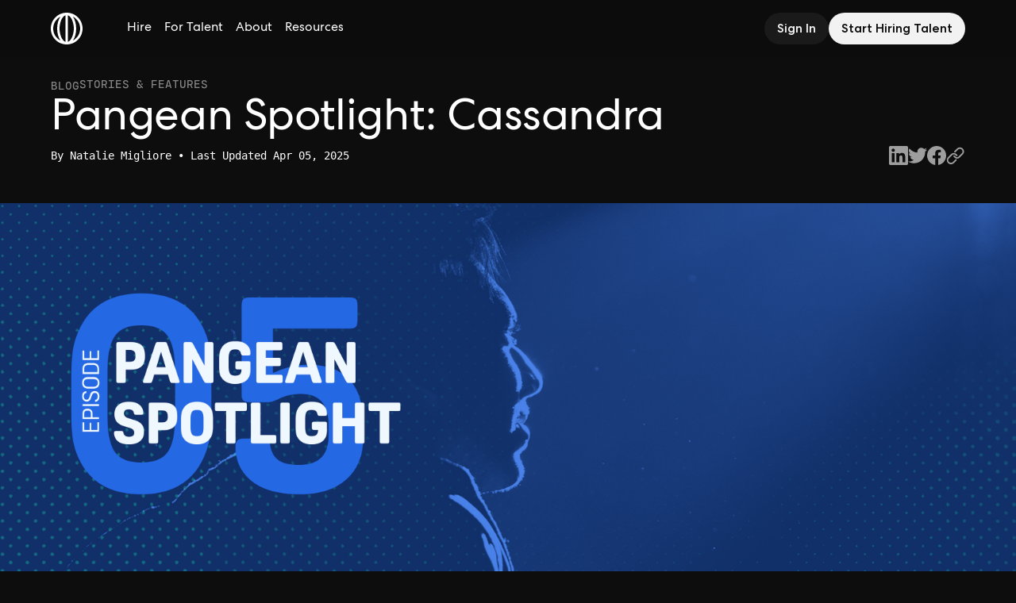

--- FILE ---
content_type: text/html
request_url: https://www.pangea.app/blog/article/pangean-spotlight-ep-05
body_size: 28201
content:
<!DOCTYPE html><!-- Last Published: Fri Jan 16 2026 18:34:39 GMT+0000 (Coordinated Universal Time) --><html data-wf-domain="prod-landing.pangea.app" data-wf-page="63602e9c71e43c0cb032643d" data-wf-site="601b11355524e6d8f07a33a6" lang="en" data-wf-collection="63602e9c71e43c3d623263e4" data-wf-item-slug="pangean-spotlight-ep-05"><head><meta charset="utf-8"/><title>Pangean Spotlight: Cassandra • Pangea Blog</title><meta content="" name="description"/><meta content="Pangean Spotlight: Cassandra • Pangea Blog" property="og:title"/><meta content="" property="og:description"/><meta content="Pangean Spotlight: Cassandra • Pangea Blog" property="twitter:title"/><meta content="" property="twitter:description"/><meta property="og:type" content="website"/><meta content="summary_large_image" name="twitter:card"/><meta content="width=device-width, initial-scale=1" name="viewport"/><meta content="9F2uFt8cnFUpTbrgOdpiwB-frJjGoHZXTh_IZemePVc" name="google-site-verification"/><link href="https://cdn.prod.website-files.com/601b11355524e6d8f07a33a6/css/pangea-app.webflow.shared.9b7dab41a.min.css" rel="stylesheet" type="text/css" integrity="sha384-m32rQaxOPK5XHNABDeXq6NIbkYVfu0VEhtZnZjAC9gtix3feLbiPfGMqiEqUNtGQ" crossorigin="anonymous"/><style>html.w-mod-js:not(.w-mod-ix3) :is(.gc-tal-scroll-section-element, [data-wf-target*='["68ade392d4b1b16ee3f4428c","4930a558-669d-dbf6-9392-36fc87f2563d"]'], .gc-tal-scroll-section-graphic-img.graphic-2, .gc-tal-scroll-section-graphic-img.graphic-3, .gc-tal-scroll-section-graphic-img.graphic-4, .gc-talent-bg-grid, .gc-tal-hero-bg-img, .iris-card, .gc-tal-h1, .gc-talent-hero-section > .gc-bl, .gc-talent-hero-section > .gc-button, .gc-talent-hero-section > img, .gc-section.iris-cta-section, .animation-group, .gc-bm, .blog-cta-background, .gc-nav-bar) {visibility: hidden !important;}</style><script src="https://use.typekit.net/tvm7rpd.js" type="text/javascript"></script><script type="text/javascript">try{Typekit.load();}catch(e){}</script><script type="text/javascript">!function(o,c){var n=c.documentElement,t=" w-mod-";n.className+=t+"js",("ontouchstart"in o||o.DocumentTouch&&c instanceof DocumentTouch)&&(n.className+=t+"touch")}(window,document);</script><link href="https://cdn.prod.website-files.com/601b11355524e6d8f07a33a6/642c37863b3abfd4792a6975_Asset%209.png" rel="shortcut icon" type="image/x-icon"/><link href="https://cdn.prod.website-files.com/601b11355524e6d8f07a33a6/642c37f3ce8554129e2f850e_big%20favicon.png" rel="apple-touch-icon"/><link href="https://pangea.app/blog/article/pangean-spotlight-ep-05" rel="canonical"/><script type="application/ld+json">
		{
        "@context": "http://schema.org",
        "@type": "BlogPosting",
        "url": "https://pangea.app/blog/article/pangean-spotlight-ep-05",
        "headline": "Pangean Spotlight: Cassandra",
        "image": {
            "@type": "ImageObject",
            "url": "https://cdn.prod.website-files.com/6058a8e5c8aab24b47e8d10a/67f15bff48d6451fb65c7ebf_607c65c37fe8e563d388a3e0_605bb0e4167eac6a04361d72_5f62a3f8eb68b7b9816f0d3c_MainEP05.png"
        },
        "datePublished": "2025-04-07T13:37:44.172Z",
        "dateModified": "2025-04-05T16:36:16.369Z",
        "author": {
            "@type": "Person",
            "name": "Natalie Migliore",
            "image": "https://cdn.prod.website-files.com/6058a8e5c8aab24b47e8d10a/605baf90167eac12523613dc_5f67853551003edfc7c11951_T0FSQEEE5-U014QFZ09C6-2263fa650082-512.avif",
            "url": "natalie-migliore"
        },
        "publisher": {
            "@type": "Corporation",
            "name": "Pangea.app",
            "url": "https://pangea.app",
            "logo": {
                "@type": "ImageObject",
                "url": "https://cdn.prod.website-files.com/601b11355524e6d8f07a33a6/6421d36d2e6b5be914b0661e_New%20Wordmark.svg",
                "height": "40",
                "width": "160"
            }
        },
        "description": "",
        "genre": "Pangean Spotlight",
        "keywords": [
            "Pangean Spotlight",
            "freelancing",
            "how to freelance",
            "freelancing terms",
            "hire freelancer",
            "contract-to-hire",
            "fractional work"
        ]
		}
</script><link href="rss.xml" rel="alternate" title="RSS Feed" type="application/rss+xml"/><meta name="facebook-domain-verification" content="k5i6s528e9plwsh005mvdogsjr21pz" />
<meta name="p:domain_verify" content="0760bb9928fe6e8b90d35654cb8cf928"/>
<meta name="ahrefs-site-verification" content="3691d0c83d678841c3b656b042a042b15c664cf230e15d40623a49d0bfc9cf44">

<meta name="theme-color" content="#070707" media="(prefers-color-scheme: light)">
<meta name="theme-color" content="#070707" media="(prefers-color-scheme: dark)">

<script type="application/ld+json">
{
  "@context": "http://schema.org",
  "@type": "Organization",
  "url": "https://pangea.app",
  "logo": "https://cdn.prod.website-files.com/601b11355524e6d8f07a33a6/6421d36d2e6b5be914b0661e_New%20Wordmark.svg",
  "sameAs": [
    "https://about.pangea.app"
  ],
  "name": "Pangea",
  "contactPoint": {
    "@type": "ContactPoint",
    "email": "mailto:help@pangea.app",
    "contactType": "Customer Service"
  }
}
</script>

<style>
  img {  
   user-drag: none;  
   user-select: none;
   -moz-user-select: none;
   -webkit-user-drag: none;
   -webkit-user-select: none;
   -ms-user-select: none;
  }
  
  /* GET RID OF BAKSTAGE ON MOBILE */
  @media screen and (max-width: 899px) {
    #bakstage-namespace {
      display: none!important;
    }
  }
</style><meta property="og:image" content="https://beryl-cobalt-stag.glitch.me/blog/pangean-spotlight-ep-05">
<!-- BEGIN SWIPER -->
<link
  rel="stylesheet"
  href="https://cdn.jsdelivr.net/npm/swiper@12/swiper-bundle.min.css"
/>
<script
	src="https://cdn.jsdelivr.net/npm/swiper@12/swiper-bundle.min.js"
></script>
<!-- END SWIPER --></head><body class="gc-body"><div class="w-embed"><style>
:root{  
  /* SRGB Colors */
  --gc--red:      #FF005C;
  --gc--orange:   #F35400;
  --gc--green:    #00AE6C;
  --gc--blue:     #009DED;
  --gc--indigo:   #9070FF;
  --gc--violet:   #FB00C6;

  /* OKLCH Colors */
  @supports (color: oklch(0% 0 0)) {
    --gc--red:      oklch(65.3% 0.293 16);
    --gc--orange:   oklch(65.3% 0.213 44.415);
    --gc--green:    oklch(65.3% 0.2 160.92);
    --gc--blue:     oklch(65.3% 0.181 234.8);
    --gc--indigo:   oklch(65.3% 0.214 288.585);
    --gc--violet:   oklch(65.3% 0.314 340.8);
  }
  /* Fallback: */
  --gc--yellow: --gc--orange;
	--mix--per: 65%;
  --color--main: var(--gc--red);

  --color--dark:  color-mix(in srgb, var(--color--main), black var(--mix--per));
  --color--light: color-mix(in srgb, var(--color--main), white var(--mix--per));
  @supports (color: oklch(0% 0 0)) {
  	--color--dark:  color-mix(in oklch, var(--color--main), black var(--mix--per));
  	--color--light: color-mix(in oklch, var(--color--main), white var(--mix--per));
  }
}

.bg-black			{ background-color: var(--gray--5);    }
.bg-black-l		{ background-color: var(--gray--10);    }
.bg-dark 			{ background-color: var(--color--dark); }
.bg-main 			{ background-color: var(--color--main); }
.bg-light 		{ background-color: var(--color--light); }

.cl-dark 			{ color: var(--color--dark); }
.cl-main 			{ color: var(--color--main); }
.cl-light 		{ color: var(--color--light); }

.border-black { border-color: var(--gray--5); }

/* SVG FILL COLORS */
.fill-dark		{ fill: var(--color--dark); }
.fill-main		{ fill: var(--color--main); }
.fill-light		{ fill: var(--color--light); }

.stroke-dark	{ stroke: var(--color--dark); }
.stroke-main	{ stroke: var(--color--main); }
.stroke-light	{ stroke: var(--color--light); }


/* BUTTON COLORS */
.gc-button.main-color {
	background-color: var(--color--main) !important;
  color: var(--gray--5);
}
</style></div><div class="w-embed"><style>
/*
Swiper settings
*/

.swiper {
	overflow: visible !important;
}

.swiper-wrapper {
	z-index: 100;
}

.swiper-slide {
  height: 480px !important; 
  width: auto !important; 
  box-sizing: border-box; 

	transition: 0.2s opacity;
  opacity: 0.6;
}

.swiper-slide-active {
	opacity: 1 !important;
}

.swiper-slide-prev:hover {
	opacity: 0.9;
}

.swiper-slide-next:hover {
	opacity: 0.9;
}

.cs-highlight-img::after {
  content: attr(data-alt);
  padding: 8px;
  font-size: 12px;
}

.blank-slide {
	width: 100vw !important;
  height: 480px !important;
  opacity: 0;
}

.disabled {
	opacity: 0.6;
}

.disabled:hover {
	background-color: rgba(255, 255, 255, 0.1) !important;
}

/*
Slider mobile styles
*/
@media screen and (max-width: 440px) {
	.swiper-slide {
  	width: 100% !important;
    max-width: calc(100vw - 48px) !important;
    height: auto !important;
  }
  .blank-slide {
  	display: none !important;
  }
  .video_embed,
  .swiper-slide .plyr {
    width: 100% !important;
    max-width: calc(100vw - 48px) !important;
    height: auto !important;
  }
  .gc-hl {
  	font-size: 4rem !important;
    line-height: 5rem !important;
  }
}

</style></div><header id="nav" class="gc-nav"><div class="color-variables w-embed"><style>
:root {
	/* red */
	--red--5: oklch(0.17 0.14130434782608695 8);
	--red--10: oklch(0.23 0.16304347826086954 8);
	--red--20: oklch(0.35 0.1847826086956522 8);
	--red--30: oklch(0.46 0.20652173913043478 8);
	--red--40: oklch(0.64 0.22826086956521738 8);
	--red--50: oklch(0.71 0.25 8);
	--red--60: oklch(0.78 0.21739130434782608 8);
	--red--70: oklch(0.84 0.17391304347826086 8);
	--red--80: oklch(0.90 0.11956521739130434 8);
	--red--90: oklch(0.95 0.06521739130434782 8);
	--red--95: oklch(0.99 0.021739130434782608 8);

	/* orange */
	--orange--5: oklch(0.15 0.11304347826086956 55);
	--orange--10: oklch(0.23 0.13043478260869565 55);
	--orange--20: oklch(0.37 0.14782608695652175 55);
	--orange--30: oklch(0.49 0.16521739130434782 55);
	--orange--40: oklch(0.69 0.1826086956521739 55);
	--orange--50: oklch(0.77 0.2 55);
	--orange--60: oklch(0.83 0.17391304347826086 55);
	--orange--70: oklch(0.89 0.1391304347826087 55);
	--orange--80: oklch(0.93 0.09565217391304348 55);
	--orange--90: oklch(0.96 0.05217391304347826 55);
	--orange--95: oklch(0.99 0.017391304347826087 55);

	/* yellow */
	--yellow--5: oklch(0.14 0.1073913043478261 95);
	--yellow--10: oklch(0.23 0.12391304347826086 95);
	--yellow--20: oklch(0.38 0.14043478260869566 95);
	--yellow--30: oklch(0.52 0.15695652173913044 95);
	--yellow--40: oklch(0.73 0.17347826086956522 95);
	--yellow--50: oklch(0.81 0.19 95);
	--yellow--60: oklch(0.88 0.16521739130434784 95);
	--yellow--70: oklch(0.92 0.13217391304347825 95);
	--yellow--80: oklch(0.96 0.0908695652173913 95);
	--yellow--90: oklch(0.98 0.049565217391304345 95);
	--yellow--95: oklch(0.99 0.01652173913043478 95);

	/* green */
	--green--5: oklch(0.15 0.1808695652173913 147);
	--green--10: oklch(0.23 0.20869565217391303 147);
	--green--20: oklch(0.37 0.23652173913043478 147);
	--green--30: oklch(0.49 0.2643478260869565 147);
	--green--40: oklch(0.69 0.29217391304347823 147);
	--green--50: oklch(0.77 0.32 147);
	--green--60: oklch(0.83 0.2782608695652174 147);
	--green--70: oklch(0.88 0.22260869565217392 147);
	--green--80: oklch(0.93 0.15304347826086956 147);
	--green--90: oklch(0.96 0.08347826086956521 147);
	--green--95: oklch(0.99 0.02782608695652174 147);

	/* blue */
	--blue--5: oklch(0.18 0.09608695652173913 220);
	--blue--10: oklch(0.24 0.11086956521739129 220);
	--blue--20: oklch(0.34 0.12565217391304348 220);
	--blue--30: oklch(0.43 0.14043478260869566 220);
	--blue--40: oklch(0.61 0.1552173913043478 220);
	--blue--50: oklch(0.68 0.16999999999999998 220);
	--blue--60: oklch(0.75 0.14782608695652175 220);
	--blue--70: oklch(0.82 0.11826086956521739 220);
	--blue--80: oklch(0.88 0.08130434782608695 220);
	--blue--90: oklch(0.94 0.04434782608695652 220);
	--blue--95: oklch(0.99 0.014782608695652174 220);

	/* indigo */
	--indigo--5: oklch(0.20 0.13 280);
	--indigo--10: oklch(0.24 0.15 280);
	--indigo--20: oklch(0.31 0.17 280);
	--indigo--30: oklch(0.39 0.19 280);
	--indigo--40: oklch(0.54 0.21 280);
	--indigo--50: oklch(0.61 0.23 280);
	--indigo--60: oklch(0.69 0.2 280);
	--indigo--70: oklch(0.76 0.16 280);
	--indigo--80: oklch(0.84 0.11 280);
	--indigo--90: oklch(0.91 0.06 280);
	--indigo--95: oklch(0.99 0.02 280);

	/* violet */
	--violet--5: oklch(0.19 0.1865217391304348 320);
	--violet--10: oklch(0.24 0.2152173913043478 320);
	--violet--20: oklch(0.33 0.24391304347826087 320);
	--violet--30: oklch(0.42 0.2726086956521739 320);
	--violet--40: oklch(0.58 0.30130434782608695 320);
	--violet--50: oklch(0.66 0.33 320);
	--violet--60: oklch(0.73 0.28695652173913044 320);
	--violet--70: oklch(0.80 0.22956521739130434 320);
	--violet--80: oklch(0.87 0.15782608695652173 320);
	--violet--90: oklch(0.93 0.08608695652173912 320);
	--violet--95: oklch(0.99 0.028695652173913042 320);
}

@supports not (background-color: oklch(0%, 0, 0)) {
:root {
	/* red */
	--red--5: rgb(16.475% 0% 3.181%);
	--red--10: rgb(25.856% 0% 7.3504%);
	--red--20: rgb(46.324% 0% 16.624%);
	--red--30: rgb(66.672% 0% 25.89%);
	--red--40: rgb(95.795% 19.521% 44.477%);
	--red--50: rgb(100% 33.679% 53.15%);
	--red--60: rgb(100% 53.422% 64.297%);
	--red--70: rgb(100% 66.859% 73.774%);
	--red--80: rgb(100% 78.989% 83.206%);
	--red--90: rgb(100% 88.529% 91.041%);
	--red--95: rgb(100% 96.521% 97.595%);

	/* orange */
	--orange--5: rgb(11.16% 1.0094% 0%);
	--orange--10: rgb(21.615% 5.4606% 0%);
	--orange--20: rgb(41.897% 16.211% 0%);
	--orange--30: rgb(60.821% 26.299% 0%);
	--orange--40: rgb(93.148% 45.903% 0%);
	--orange--50: rgb(100% 55.838% 10.581%);
	--orange--60: rgb(100% 68.291% 42.347%);
	--orange--70: rgb(100% 79.508% 62.341%);
	--orange--80: rgb(100% 86.582% 74.245%);
	--orange--90: rgb(100% 91.735% 82.745%);
	--orange--95: rgb(100% 97.672% 94.494%);

	/* yellow */
	--yellow--5: rgb(5.9946% 3.1591% 0%);
	--yellow--10: rgb(15.176% 10.785% 0%);
	--yellow--20: rgb(32.415% 25.267% 0%);
	--yellow--30: rgb(50.116% 40.182% 0%);
	--yellow--40: rgb(78.886% 64.471% 0%);
	--yellow--50: rgb(90.44% 74.227% 0%);
	--yellow--60: rgb(97.929% 83.63% 22.848%);
	--yellow--70: rgb(100% 89.309% 46.693%);
	--yellow--80: rgb(100% 94.89% 67.206%);
	--yellow--90: rgb(100% 97.605% 82.915%);
	--yellow--95: rgb(100% 98.804% 93.971%);

	/* green */
	--green--5: rgb(0% 7.0244% 0%);
	--green--10: rgb(0% 15.498% 0%);
	--green--20: rgb(0% 32.013% 0%);
	--green--30: rgb(0% 47.379% 4.4273%);
	--green--40: rgb(0% 74.972% 16.49%);
	--green--50: rgb(0% 86.605% 21.278%);
	--green--60: rgb(0% 95.413% 25.752%);
	--green--70: rgb(34.182% 99.234% 47.395%);
	--green--80: rgb(62.26% 100% 66.968%);
	--green--90: rgb(80.562% 100% 82.201%);
	--green--95: rgb(94.187% 100% 94.576%);

	/* blue */
	--blue--5: rgb(0% 8.6441% 13.208%);
	--blue--10: rgb(0% 14.61% 20.435%);
	--blue--20: rgb(0% 25.347% 33.406%);
	--blue--30: rgb(0% 35.702% 45.878%);
	--blue--40: rgb(0% 57.983% 72.668%);
	--blue--50: rgb(0% 67.128% 83.648%);
	--blue--60: rgb(0% 76.137% 93.335%);
	--blue--70: rgb(35.972% 83.843% 97.613%);
	--blue--80: rgb(60.134% 89.679% 99.117%);
	--blue--90: rgb(79.819% 95.243% 100%);
	--blue--95: rgb(94.718% 99.774% 100%);

	/* indigo */
	--indigo--5: rgb(7.4834% 0% 30.5%);
	--indigo--10: rgb(10.617% 0% 38.665%);
	--indigo--20: rgb(16.069% 6.1561% 50.9%);
	--indigo--30: rgb(22.837% 15.071% 64.968%);
	--indigo--40: rgb(36.841% 32.698% 89.101%);
	--indigo--50: rgb(43.849% 39.756% 100%);
	--indigo--60: rgb(53.16% 53.409% 100%);
	--indigo--70: rgb(62.537% 64.651% 100%);
	--indigo--80: rgb(74.101% 76.662% 100%);
	--indigo--90: rgb(84.995% 86.956% 100%);
	--indigo--95: rgb(97.532% 98.309% 100%);

	/* violet */
	--violet--5: rgb(15.521% 0% 19.482%);
	--violet--10: rgb(22.283% 0% 27.346%);
	--violet--20: rgb(35.283% 0% 42.442%);
	--violet--30: rgb(49.185% 0% 58.576%);
	--violet--40: rgb(75.686% 0% 89.313%);
	--violet--50: rgb(88.898% 0% 100%);
	--violet--60: rgb(92.989% 35.782% 100%);
	--violet--70: rgb(96.168% 55.357% 100%);
	--violet--80: rgb(99.126% 71.228% 100%);
	--violet--90: rgb(100% 83.871% 100%);
	--violet--95: rgb(100% 96.462% 100%);
}
</style></div><div class="w-embed"><!-- Styles that swap nav from dark to light mode -->
<style>
.gc-body.white .gc-nav-bar {
  background-color: rgba(256,256,256,0.9) !important;
}
.gc-body.white .gc-nav-dropdown {
  background-color: rgba(256,256,256,0.9) !important;
}
.gc-body.white .gc-nav-mobile {
  background-color: rgba(256,256,256,0.9) !important;
}
.gc-body.white .gc-nav-feature-hover-container {
  background-color: var(--gray--90) !important;
}

/* Logo + Hamburger Menu */
.gc-body.white .gc-nav-img.black {
  display: inline-block !important;
}
.gc-body.white .gc-nav-img.white {
  display: none !important;
}

/* Back arrows */
.gc-body.white .gc-symbol.arrow.r-180.black {
  display: block !important;
}
.gc-body.white .gc-symbol.arrow.r-180.white {
  display: none !important;
}


/* Nav Links */
.gc-body.white .gc-nav-link {
  color: var(--gray--5) !important;
}
.gc-body.white .gc-nav-link:hover {
  background-color: var(--gray--95) !important;
}

/* Nav Buttons */
.gc-body.white .gc-button.nav {
  background-color: var(--gray--5) !important;
  color: var(--gray--100) !important;
}
.gc-body.white .gc-button.nav:hover {
  background-color: var(--gray--10) !important;
}
.gc-body.white .gc-button.secondary.nav {
  background-color: var(--gray--90) !important;
  color: var(--gray--5) !important;
}
.gc-body.white .gc-button.secondary.nav:hover {
  background-color: var(--gray--80) !important;
}

/* Nav Text */
.gc-body.white .gc-nav .gc-bs.gc-gray {
  color: var(--gray--5) !important;
}
.gc-body.white .gc-nav .gc-bm {
  color: var(--gray--5) !important;
}
.gc-body.white .gc-nav .gc-hxs {
  color: var(--gray--5) !important;
}

/* Footer Links */
.gc-body.white .gc-footer-link {
	color: var(--gray--5) !important;
}

/* Footer Images */
.gc-body.white .gc-footer-social-img.black {
  display: inline-block !important;
}
.gc-body.white .gc-footer-social-img.white {
  display: none !important;
}
.gc-body.white .gc-footer-bottom-img.black {
  display: inline-block !important;
}
.gc-body.white .gc-footer-bottom-img.white {
  display: none !important;
}

</style>

<!-- CMS Tint Colors -->
<style>
@media screen and (max-width: 767px){
	.gc-nav-bar { padding: 16px; }
}


.gc-body.cms-color .gc-nav-bar {
  background-color: var(--color-10) !important;
  background-color: color-mix(in srgb, var(--color-10) 90%, transparent);
}
.gc-body.cms-color .gc-nav-dropdown {
  background-color: var(--color-10) !important;
  background-color: color-mix(in srgb, var(--color-10) 90%, transparent);
}
.gc-body.cms-color .gc-nav-mobile {
  background-color: var(--color-10) !important;
  background-color: color-mix(in srgb, var(--color-10) 90%, transparent);
}
.gc-body.cms-color .gc-nav-feature-hover-container {
  background-color: var(--color-20) !important;
}

/* Logo + Hamburger Menu */
.gc-body.cms-color .gc-nav-img.black {
  display: none !important;
}
.gc-body.cms-color .gc-nav-img.white {
  display: inline-block !important;
}

/* Footer Logo */
.gc-body.cms-color .footer .gc-nav-img.black {
  display: inline-block !important;
}
.gc-body.cms-color .footer .gc-nav-img.white {
  display: none !important;
}

/* Back arrows */
.gc-body.cms-color .gc-symbol.arrow.r-180.black {
  display: none !important;
}
.gc-body.cms-color .gc-symbol.arrow.r-180.white {
  display: block !important;
}


/* Nav Links */
.gc-body.cms-color .gc-nav-link {
  color: var(--color-95) !important;
}
.gc-body.cms-color .gc-nav-link:hover {
  background-color: var(--color-20) !important;
}

/* Nav Buttons */
.gc-body.cms-color .gc-button.nav {
  background-color: var(--color-60) !important;
  color: var(--color-05) !important;
}
.gc-body.cms-color .gc-button.nav:hover {
  background-color: var(--color-70) !important;
}
.gc-body.cms-color .gc-button.secondary.nav {
  background-color: var(--color-20) !important;
  color: var(--color-95) !important;
}
.gc-body.cms-color .gc-button.secondary.nav:hover {
  background-color: var(--color-30) !important;
}

/* Nav Text */
.gc-body.cms-color .gc-nav .gc-bs.gc-gray {
  color: var(--color-95) !important;
}
.gc-body.cms-color .gc-nav .gc-bm {
  color: var(--color-95) !important;
}
.gc-body.cms-color .gc-nav .gc-hxs {
  color: var(--color-95) !important;
}

</style></div><div class="w-embed"><style>
[hanging] {
	position: relative;
	display: inline-block;
}
[hanging]::before {
	content: open-quote;
	position: absolute;
	left: -0.6ch;
	top: 0;
}
[hanging]::after {
	content: close-quote;
	position: relative;
	right: -0.1ch;
	top: 0;
}
:lang(en) [hanging] { quotes: "“" "”"; }
:lang(fr) [hanging] { quotes: "« " " »"; }
:lang(de) [hanging] {	quotes: "„" "“"; }
:dir(rtl) [hanging]::before { left: auto;	right: -0.6em; }
:dir(rtl) [hanging]::after { right: auto; left: -0.6em; }



@media (min-width: 481px) and (max-width: 768px) {
  html { font-size: 87.5% !important; }
}
@media (max-width: 480px) {
  html { font-size: 75% !important; }
}

.scroll-x {
  overflow-x: auto;
  scrollbar-width: none; /* Firefox */
  -ms-overflow-style: none; /* Internet Explorer 10+ */
}

.scroll-x::-webkit-scrollbar {
  width: 0px;
  background: transparent; /* Safari and Chrome */
}

.gc-rich-text > h1:first-child,
.gc-rich-text > h2:first-child,
.gc-rich-text > h3:first-child,
.gc-rich-text > h4:first-child,
.gc-rich-text > h5:first-child,
.gc-rich-text > h6:first-child,
.gc-rich-text > p:first-child {
    margin-top: 0 !important;
}
</style></div><div class="gc-nav-bg-fix"></div><div class="gc-nav-bar"><div class="gc-nav-bar-behind"></div><div class="gc-container gc-12c gc-nav-grid"><a href="/" class="gc-nav-img-link w-inline-block"><img src="https://cdn.prod.website-files.com/601b11355524e6d8f07a33a6/653957fce9dd3d39406d8fc0_Pangea%20Logo%202023%20White.svg" loading="lazy" alt="Pangea" class="gc-nav-img white"/><img src="https://cdn.prod.website-files.com/601b11355524e6d8f07a33a6/672bc48c442df2ec1ba4225d_pangea_logo_2024_black.svg" loading="lazy" alt="Pangea" class="gc-nav-img black"/></a><div class="w-layout-hflex gc-nav-links"><a nav-dropdown-link="features" href="#" class="gc-nav-link gc-bm hidden w-inline-block"><div>Features</div></a><a nav-dropdown-link="roles" href="#" class="gc-nav-link gc-bm w-inline-block"><div>Hire</div></a><a nav-dropdown-link="" href="/work" class="gc-nav-link gc-bm w-inline-block"><div>For Talent</div></a><a nav-dropdown-link="about" href="#" class="gc-nav-link gc-bm w-inline-block"><div>About</div></a><a nav-dropdown-link="resources" href="#" class="gc-nav-link gc-bm w-inline-block"><div>Resources</div></a></div><div class="w-layout-hflex gc-nav-buttons desktop"><a href="https://pangea.app/welcome" class="gc-button secondary nav w-button">Sign In</a><a href="/match" class="gc-button nav w-button">Start Hiring Talent</a></div><div class="w-layout-hflex gc-nav-buttons mobile"><a href="https://pangea.app/welcome" class="gc-button nav w-button">Sign In</a></div><a nav-mobile-menu-button="toggle" href="#" class="gc-nav-img-link menu-button w-inline-block"><img src="https://cdn.prod.website-files.com/601b11355524e6d8f07a33a6/66b10ce489624cd484f084c8_Symbol_Menu.svg" loading="lazy" alt="Menu Button" class="gc-nav-img white"/><img src="https://cdn.prod.website-files.com/601b11355524e6d8f07a33a6/672bc6d13d4f0d27f78fe9c8_Symbol_Menu_Black.svg" loading="lazy" alt="" class="gc-nav-img black"/></a></div></div><div class="nav-dropdown-wrapper"><div nav-dropdown="roles" class="gc-nav-dropdown"><div class="gc-container gc-12c gc-nav-dropdown-container"><div class="gc-nav-roles hidden"><div class="w-layout-vflex gc-nav-role-column"><div class="gc-nav-mobile-collection-section"><div class="gc-bm">Marketing</div><a href="/hire/fractional/growth-marketing" class="gc-bs gc-gray">Growth Marketer</a><a href="/hire/fractional/product-marketing" class="gc-bs gc-gray">Product Marketer</a><a href="/hire/fractional/email-marketing" class="gc-bs gc-gray">Email Marketer</a></div></div><div class="w-layout-vflex gc-nav-role-column"><div class="gc-nav-mobile-collection-section"><div class="gc-bm">Design</div><a href="/hire/fractional/graphic-design" class="gc-bs gc-gray">Graphic Designer</a><a href="/hire/fractional/ui-design" class="gc-bs gc-gray">UI Designer</a><a href="/hire/fractional/website-design" class="gc-bs gc-gray">Web Designer</a></div></div><div class="w-layout-vflex gc-nav-role-column"><div class="gc-nav-mobile-collection-section"><div class="gc-bm">Content</div><a href="/hire/fractional/social-media-marketing" class="gc-bs gc-gray">Social Media Manager</a><a href="/hire/fractional/content-marketing" class="gc-bs gc-gray">Content Marketer</a><a href="/hire/fractional/copywriting" class="gc-bs gc-gray">Copywriter</a></div></div></div><div class="gc-nav-roles"><div class="w-layout-vflex gc-nav-role-column"><div class="gc-nav-mobile-collection-section"><div class="nav-leadin">Company Stages</div><div class="w-dyn-list"><div role="list" class="gc-nav-mobile-collection-section w-dyn-items"><div role="listitem" class="w-dyn-item"><a href="/stage/early-stage-startup" class="gc-nav-link w-inline-block"><div class="gc-bs gc-gray">Early-Stage Startup</div></a></div><div role="listitem" class="w-dyn-item"><a href="/stage/growth-stage-startup" class="gc-nav-link w-inline-block"><div class="gc-bs gc-gray">Growth-Stage Startup</div></a></div><div role="listitem" class="w-dyn-item"><a href="/stage/enterprise" class="gc-nav-link w-inline-block"><div class="gc-bs gc-gray">Enterprise</div></a></div></div></div></div></div><div class="w-layout-vflex gc-nav-role-column"><div class="gc-nav-mobile-collection-section"><div class="nav-leadin">Categories</div><div class="w-dyn-list"><div role="list" class="gc-nav-mobile-collection-section w-dyn-items"><div role="listitem" class="w-dyn-item"><a href="/hire/categories/operations" class="gc-nav-link w-inline-block"><div class="gc-bs gc-gray">Operations</div></a></div><div role="listitem" class="w-dyn-item"><a href="/hire/categories/engineering" class="gc-nav-link w-inline-block"><div class="gc-bs gc-gray">Engineering</div></a></div><div role="listitem" class="w-dyn-item"><a href="/hire/categories/design" class="gc-nav-link w-inline-block"><div class="gc-bs gc-gray">Design</div></a></div><div role="listitem" class="w-dyn-item"><a href="/hire/categories/content" class="gc-nav-link w-inline-block"><div class="gc-bs gc-gray">Content</div></a></div><div role="listitem" class="w-dyn-item"><a href="/hire/categories/marketing" class="gc-nav-link w-inline-block"><div class="gc-bs gc-gray">Marketing</div></a></div></div></div></div></div><div class="w-layout-vflex gc-nav-role-column"><div class="gc-nav-mobile-collection-section"><div class="nav-leadin">Industries</div><div class="w-dyn-list"><div role="list" class="gc-nav-mobile-collection-section w-dyn-items"><div role="listitem" class="w-dyn-item"><a href="/industry/ai-and-machine-learning" class="gc-nav-link w-inline-block"><div class="gc-bs gc-gray">AI and Machine Learning</div></a></div><div role="listitem" class="w-dyn-item"><a href="/industry/direct-to-consumer" class="gc-nav-link w-inline-block"><div class="gc-bs gc-gray">Direct to Consumer</div></a></div><div role="listitem" class="w-dyn-item"><a href="/industry/business-to-business" class="gc-nav-link w-inline-block"><div class="gc-bs gc-gray">Business to Business</div></a></div><div role="listitem" class="w-dyn-item"><a href="/industry/marketing-design-agencies" class="gc-nav-link w-inline-block"><div class="gc-bs gc-gray">Marketing + Design Agencies</div></a></div><div role="listitem" class="w-dyn-item"><a href="/industry/healthcare" class="gc-nav-link w-inline-block"><div class="gc-bs gc-gray">Healthcare</div></a></div></div></div></div></div><div id="w-node-c200b127-bd2a-2220-7ae7-47f862f64d61-b4964878" class="gc-nav-role-special-button hidden"><div class="w-embed"><style>
  :root {
    --mix--per: 65%;

    --red--main: #ff0056;
    --orange--main: #f35400;
    --green--main: #00ae6c;
    --blue--main: #009ded;
    --indigo--main: #9070ff;
    --violet--main: #fb00c6;

    @supports (color: oklch(0% 0 0)) {
      --red--main: oklch(65.3% 0.293 16);
      --orange--main: oklch(65.3% 0.213 44.415);
      --green--main: oklch(65.3% 0.2 160.92);
      --blue--main: oklch(65.3% 0.181 234.8);
      --indigo--main: oklch(65.3% 0.214 288.585);
      --violet--main: oklch(65.3% 0.314 340.8);
    }
  }

  .nav-special-button-container {
    width: 100%;
    max-width: 1152px;
    display: flex;
    flex-direction: column;
    flex-wrap: nowrap;
    justify-content: flex-start;
    align-items: center;
    align-content: stretch;
    position: relative;
    border-radius: 8px;
    overflow: hidden;
    background-color: var(--gray--5);
    box-sizing: border-box;
  }

  .nav-special-button-overlay {
    position: absolute;
    inset: 0;
    z-index: 150;
    border-radius: 8px;
    pointer-events: none;
    -webkit-box-shadow: inset 0px 0px 0px 1px
      color-mix(in srgb, #ffffff, transparent 90%);
    -moz-box-shadow: inset 0px 0px 0px 1px
      color-mix(in srgb, #ffffff, transparent 90%);
    box-shadow: inset 0px 0px 0px 1px color-mix(in srgb, #ffffff, transparent 90%);
    transition: all 2s;
  }

  .nav-special-button-container:active .nav-special-button-overlay {
    transition-duration: 0.1s !important;
    -webkit-box-shadow: inset 0px 0px 0px 2px
      color-mix(in srgb, #ffffff, transparent 30%) !important;
    -moz-box-shadow: inset 0px 0px 0px 2px
      color-mix(in srgb, #ffffff, transparent 30%) !important;
    box-shadow: inset 0px 0px 0px 2px color-mix(in srgb, #ffffff, transparent 30%) !important;
  }

  .nav-special-button-text {
    color: white;
    display: flex;
    flex-direction: row;
    flex-wrap: nowrap;
    justify-content: space-between;
    align-items: center;
    font-family: "Cartograph CF", moonospace;
    font-size: 14px;
    line-height: 14px;
    padding: 16px 24px;
    width: 100%;
    box-sizing: border-box;
    background-color: color-mix(in srgb, #ffffff, transparent 90%);
    transition: background-color 1.2s;
    position: relative;
    -webkit-user-select: none; /* Safari */
    -moz-user-select: none; /* Firefox */
    -ms-user-select: none; /* IE 10+ */
    user-select: none; /* Standard syntax */

    z-index: 100;

    backdrop-filter: blur(80cqh);
  }

  .nav-special-button-text:hover {
    background-color: color-mix(in srgb, #ffffff, transparent 80%);
  }

  .nav-special-button-background {
    container-name: background;
    container-type: size;

    position: absolute;
    inset: 0;
    width: 100%;
    height: 100%;
    z-index: 50;
    box-sizing: border-box;

    transition: all 2s;

    top: 150%;
    opacity: 0.5;
  }

  .nav-special-button-container:hover .nav-special-button-background {
    transition-duration: 1.2s !important;
    top: 0%;
    opacity: 1;
  }

  .nav-special-button-red {
    position: absolute;
    border-radius: 100vmax;
    background-color: var(--red--main);
    width: 20cqw;
    height: 20cqw;
    display: block;
    top: calc(-1 * (10cqw - 50cqh));
    left: 10cqw;

    z-index: 1;
  }

  .nav-special-button-orange {
    position: absolute;
    border-radius: 100vmax;
    background-color: var(--orange--main);
    width: 40cqw;
    height: 40cqw;
    display: block;
    top: calc(-1 * (20cqw - 50cqh));
    left: 27cqw;

    z-index: 2;
  }

  .nav-special-button-green {
    position: absolute;
    border-radius: 100vmax;
    background-color: var(--green--main);
    width: 20cqw;
    height: 20cqw;
    display: block;
    bottom: -10cqh;
    left: 60cqw;

    z-index: 8;
  }

  .nav-special-button-indigo {
    position: absolute;
    border-radius: 100vmax;
    background-color: var(--indigo--main);
    width: 20cqw;
    height: 20cqw;
    display: block;
    left: 70cqw;
    top: -50cqh;

    z-index: 2;
  }

  .nav-special-button-violet {
    position: absolute;
    border-radius: 100vmax;
    background-color: var(--violet--main);
    width: 20cqw;
    height: 20cqw;
    display: block;
    top: -80cqh;
    bottom: auto;
    left: 85cqw;

    z-index: 4;
  }
</style>
<a class="nav-special-button-container">
  <div class="nav-special-button-overlay"></div>
  <div class="nav-special-button-text">
    <div>Search for talent in your area</div>
    <div>→</div>
  </div>
  <div class="nav-special-button-background">
    <div class="nav-special-button-red"></div>
    <div class="nav-special-button-orange"></div>
    <div class="nav-special-button-green"></div>
    <div class="nav-special-button-indigo"></div>
    <div class="nav-special-button-violet"></div>
  </div>
</a></div></div></div></div></div><div nav-dropdown="about" class="gc-nav-dropdown"><div class="gc-container gc-12c gc-nav-dropdown-container"><div class="gc-nav-3-columns"><a href="/about" class="gc-nav-link gc-bm w-inline-block"><div>Our Mission</div></a><a href="/about/press" class="gc-nav-link gc-bm w-inline-block"><div>Press</div></a></div></div></div><div nav-dropdown="resources" class="gc-nav-dropdown"><div class="gc-container gc-12c gc-nav-dropdown-container"><div class="gc-nav-3-columns"><a href="https://ai-jd.pangea.app/" class="gc-nav-link gc-bm w-inline-block"><div>Job Description Generator</div></a><a href="/blog" class="gc-nav-link gc-bm w-inline-block"><div>Blog</div></a><a href="/resources/faq" class="gc-nav-link gc-bm w-inline-block"><div>FAQ</div></a></div></div></div></div><div nav-mobile-menu="" class="nav-mobile-wrapper hidden"><div class="nav-mobile-menu-wrapper"><div class="gc-nav-mobile"><div class="gc-content flex-span gap-s"><a nav-mobile-link="features" href="#" class="gc-nav-link gc-bm hidden w-inline-block"><div>Features</div></a><a nav-mobile-link="roles" href="#" class="gc-nav-link gc-bm w-inline-block"><div>Hire</div></a><a href="/work" class="gc-nav-link gc-bm w-inline-block"><div>For Talent</div></a><a nav-mobile-link="about" href="#" class="gc-nav-link gc-bm w-inline-block"><div>About</div></a><a nav-mobile-link="resources" href="#" class="gc-nav-link gc-bm w-inline-block"><div>Resources</div></a></div></div></div><div class="nav-mobile-frame-wrapper hidden"><div nav-mobile-frame="roles" class="gc-nav-mobile"><div class="gc-content flex-span gap-s"><a nav-mobile-back="back" href="#" class="gc-nav-link gc-bm w-inline-block"><div class="gc-symbol arrow r-180 black"></div><div class="gc-symbol arrow r-180 white"></div><div>Back</div></a><div class="gc-nav-mobile-headline-wrapper top"><div class="gc-hxs">Hire</div></div><div class="w-layout-vflex gc-nav-role-column"><div class="gc-nav-mobile-collection-section"><div class="nav-leadin">Company Stages</div><div class="w-dyn-list"><div role="list" class="gc-nav-mobile-collection-section w-dyn-items"><div role="listitem" class="w-dyn-item"><a href="/stage/early-stage-startup" class="gc-nav-link w-inline-block"><div class="gc-bs gc-gray">Early-Stage Startup</div></a></div><div role="listitem" class="w-dyn-item"><a href="/stage/growth-stage-startup" class="gc-nav-link w-inline-block"><div class="gc-bs gc-gray">Growth-Stage Startup</div></a></div><div role="listitem" class="w-dyn-item"><a href="/stage/enterprise" class="gc-nav-link w-inline-block"><div class="gc-bs gc-gray">Enterprise</div></a></div></div></div></div></div><div class="w-layout-vflex gc-nav-role-column"><div class="gc-nav-mobile-collection-section"><div class="nav-leadin">Categories</div><div class="w-dyn-list"><div role="list" class="gc-nav-mobile-collection-section w-dyn-items"><div role="listitem" class="w-dyn-item"><a href="/hire/categories/operations" class="gc-nav-link w-inline-block"><div class="gc-bs gc-gray">Operations</div></a></div><div role="listitem" class="w-dyn-item"><a href="/hire/categories/engineering" class="gc-nav-link w-inline-block"><div class="gc-bs gc-gray">Engineering</div></a></div><div role="listitem" class="w-dyn-item"><a href="/hire/categories/design" class="gc-nav-link w-inline-block"><div class="gc-bs gc-gray">Design</div></a></div><div role="listitem" class="w-dyn-item"><a href="/hire/categories/content" class="gc-nav-link w-inline-block"><div class="gc-bs gc-gray">Content</div></a></div><div role="listitem" class="w-dyn-item"><a href="/hire/categories/marketing" class="gc-nav-link w-inline-block"><div class="gc-bs gc-gray">Marketing</div></a></div></div></div></div></div><div class="w-layout-vflex gc-nav-role-column"><div class="gc-nav-mobile-collection-section"><div class="nav-leadin">Industries</div><div class="w-dyn-list"><div role="list" class="gc-nav-mobile-collection-section w-dyn-items"><div role="listitem" class="w-dyn-item"><a href="/industry/ai-and-machine-learning" class="gc-nav-link w-inline-block"><div class="gc-bs gc-gray">AI and Machine Learning</div></a></div><div role="listitem" class="w-dyn-item"><a href="/industry/direct-to-consumer" class="gc-nav-link w-inline-block"><div class="gc-bs gc-gray">Direct to Consumer</div></a></div><div role="listitem" class="w-dyn-item"><a href="/industry/business-to-business" class="gc-nav-link w-inline-block"><div class="gc-bs gc-gray">Business to Business</div></a></div><div role="listitem" class="w-dyn-item"><a href="/industry/marketing-design-agencies" class="gc-nav-link w-inline-block"><div class="gc-bs gc-gray">Marketing + Design Agencies</div></a></div><div role="listitem" class="w-dyn-item"><a href="/industry/healthcare" class="gc-nav-link w-inline-block"><div class="gc-bs gc-gray">Healthcare</div></a></div></div></div></div></div><div id="w-node-_5ae975e1-3e15-c525-e160-a21603c5f5d5-e54f249a" class="gc-nav-role-special-button hidden"><div class="w-embed"><style>
  :root {
    --mix--per: 65%;

    --red--main: #ff0056;
    --orange--main: #f35400;
    --green--main: #00ae6c;
    --blue--main: #009ded;
    --indigo--main: #9070ff;
    --violet--main: #fb00c6;

    @supports (color: oklch(0% 0 0)) {
      --red--main: oklch(65.3% 0.293 16);
      --orange--main: oklch(65.3% 0.213 44.415);
      --green--main: oklch(65.3% 0.2 160.92);
      --blue--main: oklch(65.3% 0.181 234.8);
      --indigo--main: oklch(65.3% 0.214 288.585);
      --violet--main: oklch(65.3% 0.314 340.8);
    }
  }

  .nav-special-button-container {
    width: 100%;
    max-width: 1152px;
    display: flex;
    flex-direction: column;
    flex-wrap: nowrap;
    justify-content: flex-start;
    align-items: center;
    align-content: stretch;
    position: relative;
    border-radius: 8px;
    overflow: hidden;
    background-color: var(--gray--5);
    box-sizing: border-box;
  }

  .nav-special-button-overlay {
    position: absolute;
    inset: 0;
    z-index: 150;
    border-radius: 8px;
    pointer-events: none;
    -webkit-box-shadow: inset 0px 0px 0px 1px
      color-mix(in srgb, #ffffff, transparent 90%);
    -moz-box-shadow: inset 0px 0px 0px 1px
      color-mix(in srgb, #ffffff, transparent 90%);
    box-shadow: inset 0px 0px 0px 1px color-mix(in srgb, #ffffff, transparent 90%);
    transition: all 2s;
  }

  .nav-special-button-container:active .nav-special-button-overlay {
    transition-duration: 0.1s !important;
    -webkit-box-shadow: inset 0px 0px 0px 2px
      color-mix(in srgb, #ffffff, transparent 30%) !important;
    -moz-box-shadow: inset 0px 0px 0px 2px
      color-mix(in srgb, #ffffff, transparent 30%) !important;
    box-shadow: inset 0px 0px 0px 2px color-mix(in srgb, #ffffff, transparent 30%) !important;
  }

  .nav-special-button-text {
    color: white;
    display: flex;
    flex-direction: row;
    flex-wrap: nowrap;
    justify-content: space-between;
    align-items: center;
    font-family: "Cartograph CF", moonospace;
    font-size: 14px;
    line-height: 14px;
    padding: 16px 24px;
    width: 100%;
    box-sizing: border-box;
    background-color: color-mix(in srgb, #ffffff, transparent 90%);
    transition: background-color 1.2s;
    position: relative;
    -webkit-user-select: none; /* Safari */
    -moz-user-select: none; /* Firefox */
    -ms-user-select: none; /* IE 10+ */
    user-select: none; /* Standard syntax */

    z-index: 100;

    backdrop-filter: blur(80cqh);
  }

  .nav-special-button-text:hover {
    background-color: color-mix(in srgb, #ffffff, transparent 80%);
  }

  .nav-special-button-background {
    container-name: background;
    container-type: size;

    position: absolute;
    inset: 0;
    width: 100%;
    height: 100%;
    z-index: 50;
    box-sizing: border-box;

    transition: all 2s;

    top: 150%;
    opacity: 0.5;
  }

  .nav-special-button-container:hover .nav-special-button-background {
    transition-duration: 1.2s !important;
    top: 0%;
    opacity: 1;
  }

  .nav-special-button-red {
    position: absolute;
    border-radius: 100vmax;
    background-color: var(--red--main);
    width: 20cqw;
    height: 20cqw;
    display: block;
    top: calc(-1 * (10cqw - 50cqh));
    left: 10cqw;

    z-index: 1;
  }

  .nav-special-button-orange {
    position: absolute;
    border-radius: 100vmax;
    background-color: var(--orange--main);
    width: 40cqw;
    height: 40cqw;
    display: block;
    top: calc(-1 * (20cqw - 50cqh));
    left: 27cqw;

    z-index: 2;
  }

  .nav-special-button-green {
    position: absolute;
    border-radius: 100vmax;
    background-color: var(--green--main);
    width: 20cqw;
    height: 20cqw;
    display: block;
    bottom: -10cqh;
    left: 60cqw;

    z-index: 8;
  }

  .nav-special-button-indigo {
    position: absolute;
    border-radius: 100vmax;
    background-color: var(--indigo--main);
    width: 20cqw;
    height: 20cqw;
    display: block;
    left: 70cqw;
    top: -50cqh;

    z-index: 2;
  }

  .nav-special-button-violet {
    position: absolute;
    border-radius: 100vmax;
    background-color: var(--violet--main);
    width: 20cqw;
    height: 20cqw;
    display: block;
    top: -80cqh;
    bottom: auto;
    left: 85cqw;

    z-index: 4;
  }
</style>
<a class="nav-special-button-container">
  <div class="nav-special-button-overlay"></div>
  <div class="nav-special-button-text">
    <div>Search for talent in your area</div>
    <div>→</div>
  </div>
  <div class="nav-special-button-background">
    <div class="nav-special-button-red"></div>
    <div class="nav-special-button-orange"></div>
    <div class="nav-special-button-green"></div>
    <div class="nav-special-button-indigo"></div>
    <div class="nav-special-button-violet"></div>
  </div>
</a></div></div></div></div><div nav-mobile-frame="about" class="gc-nav-mobile"><div class="gc-content flex-span gap-s"><a nav-mobile-back="back" href="#" class="gc-nav-link gc-bm w-inline-block"><div class="gc-symbol arrow r-180 black"></div><div class="gc-symbol arrow r-180 white"></div><div>Back</div></a><div class="gc-nav-mobile-headline-wrapper"><div class="gc-hxs">About</div></div><a href="/about" class="gc-nav-link gc-bm w-inline-block"><div>Our Mission</div></a><a href="/about/press" class="gc-nav-link gc-bm w-inline-block"><div>Press</div></a></div></div><div nav-mobile-frame="resources" class="gc-nav-mobile"><div class="gc-content flex-span gap-s"><a nav-mobile-back="back" href="#" class="gc-nav-link gc-bm w-inline-block"><div class="gc-symbol arrow r-180 black"></div><div class="gc-symbol arrow r-180 white"></div><div>Back</div></a><div class="gc-nav-mobile-headline-wrapper"><div class="gc-hxs">Resources</div></div><a href="https://ai-jd.pangea.app/" class="gc-nav-link gc-bm w-inline-block"><div>Job Description Generator</div></a><a href="/blog" class="gc-nav-link gc-bm w-inline-block"><div>Blog</div></a><a href="/resources/faq" class="gc-nav-link gc-bm w-inline-block"><div>Frequently Asked Questions</div></a></div></div></div></div><div class="gc-nav-script w-embed w-script"><script>
  /*
  * Nav dropdowns
  */
  let isClicked = {};
  function clearClicks(t) {
    for (let d in isClicked) {
      if (t && d === t) continue;
      isClicked[d] = false;
    }
  }
  const navbarBehindFix = document.querySelector('.gc-nav-bar-behind');
  document.querySelectorAll('[nav-dropdown-link]').forEach(link => {
    const dropdownName = link.getAttribute('nav-dropdown-link') || "";
    const dropdown = document.querySelectorAll(`[nav-dropdown="${dropdownName}"]`)[0] || null;

    function showDropdown( d ) {
    	d.style.display = 'flex';
      if (navbarBehindFix) { navbarBehindFix.style.setProperty('display', 'block'); }
    }

    function hideDropdown( d ) {
    	d.style.display = 'none';
      if (navbarBehindFix) { navbarBehindFix.style.setProperty('display', 'none'); }
    }

    function hideOtherDropdowns( d ) {
      const selector = d ? `[nav-dropdown]:not([nav-dropdown="${d}"])` : '[nav-dropdown]';
      const otherDropdowns = document.querySelectorAll(selector);
      otherDropdowns.forEach(el=>{ el.style.display = 'none' });
    }

    let isDropdownVisible = false;
    isClicked[dropdownName] = false;

    link.addEventListener('mouseenter', () => {
        hideOtherDropdowns(dropdownName);
        if ( dropdown ) {
          showDropdown(dropdown);
          isDropdownVisible = true;
        }
    });

    link.addEventListener('click', (event) => {
        if ( dropdownName ) event.preventDefault();
        if (isDropdownVisible && !isClicked[dropdownName]) {
          isClicked[dropdownName] = true;
        } else if (isDropdownVisible && isClicked[dropdownName]) {
            hideDropdown(dropdown);
            isDropdownVisible = false;
            isClicked[dropdownName] = false;
        } else {
            hideOtherDropdowns(dropdownName);
            showDropdown(dropdown);
            isDropdownVisible = true;
        }
    });

    // hide dropdown by default
    if ( dropdown ) {
      hideDropdown(dropdown);
    }
  });

  // Show dropdown wrapper
  const wrapper = document.querySelector('.nav-dropdown-wrapper');
  if (wrapper) {
    wrapper.style.display = 'flex';
  }

  /*
  * Close all dropdowns when hover out of nav
  */
  const navbar = document.querySelector('#nav');
  if (navbar) {
    navbar.addEventListener('mouseleave', (event) => {
      event.preventDefault();
      document.querySelectorAll('[nav-dropdown]').forEach(dropdown => {
        dropdown.style.display = 'none';
      });
      clearClicks();
      if (navbarBehindFix) { navbarBehindFix.style.setProperty('display', 'none'); }
    });
  }

  /*
    * Feature hover images
    */
  document.querySelectorAll('[feature-trigger]').forEach( el => {
    const num = el.getAttribute('feature-trigger');
    el.addEventListener("mouseenter", function(){
      document.querySelectorAll(`[feature-img="${num}"]`).forEach( el => {
        el.style.opacity = "1";
      });
    });
    el.addEventListener("mouseleave", function(){
      document.querySelectorAll(`[feature-img="${num}"]`).forEach( el => {
        el.style.opacity = "0";
      });
    });
  });


  /*
    * Handle mobile nav
    */

  // hide all frames
  document.querySelectorAll('[nav-mobile-frame]').forEach( el => {
    el.style.display = 'none';
  });

  // add event listener to links
  document.querySelectorAll('[nav-mobile-link]').forEach( el => {
    const frame = el.getAttribute('nav-mobile-link') || '';
    el.addEventListener('click', ()=>{
      // show frame container
      document.querySelectorAll('.nav-mobile-frame-wrapper').forEach(e=>{ e.classList.contains('hidden') ? e.classList.remove('hidden') : ""; });
      // show frame
      document.querySelectorAll(`[nav-mobile-frame="${frame}"]`).forEach( e => { e.style.display = 'block'; });
    });
  });

  // add event listener to back buttons
  document.querySelectorAll('[nav-mobile-back]').forEach( el => {
    el.addEventListener('click', ()=>{
      // close frame container
      document.querySelectorAll('.nav-mobile-frame-wrapper').forEach(e=>{ e.classList.contains('hidden') ? "" : e.classList.add('hidden'); });
      // close open frame
      document.querySelectorAll('[nav-mobile-frame]').forEach( e => {
        e.style.display = 'none';
      });
    });
  });

  // add event listener to hamburger menu — toggle menu on/off, reset when off
  document.querySelectorAll('[nav-mobile-menu-button]').forEach( el => {
    el.addEventListener('click', ()=>{
      console.log("Hamburger menu! Yummm")
      const container = document.querySelector('[nav-mobile-menu]');
      if (container && container.classList.contains('hidden')) {
        // menu is close, opening
        container.classList.remove('hidden');
      } else if (container) {
        // menu is open, closing
        container.classList.add('hidden');
        // close all open frames
        document.querySelectorAll('[nav-mobile-frame]').forEach( e => {
          e.style.display = 'none';
        });
      }
    });
  });
</script></div></header><div class="dark-bg-fix"></div><section class="gc-section blog-hero bg-dark"><div class="gc-container gc-12c"><div class="gc-collection-list stack gap-l"><a href="/blog" class="gc-blog-hero-topic">Blog</a><div class="w-dyn-list"><div role="list" class="gc-collection-list stack gap-l w-dyn-items"><div chage-color="Blue" role="listitem" class="w-dyn-item"><a data-topic-color="Blue" href="/blog/topic/features" class="gc-blog-hero-topic">Stories &amp; Features</a></div></div></div></div><h1 class="gc-hl">Pangean Spotlight: Cassandra</h1><div class="gc-container gc-8c"><p id="intro" class="gc-bm gc-gray c80 w-dyn-bind-empty"></p></div><div class="gc-content padding-0 flex-h-spread-center m-flex-v"><div class="gc-content padding-0 flex-h"><div class="w-embed"><div style="font-family: 'Cartograph CF', monospace; font-size: 14px; line-height: 16px; color: #FFF;">
By <a href="/blog/author/natalie-migliore" style="color: #FFF;">Natalie Migliore</a> • Last Updated Apr 05, 2025
</div></div></div><div class="w-layout-hflex gc-blog-share-flex"><a share="linkedin" href="#" target="_blank" class="gc-blog-share-icon w-inline-block"><img src="https://cdn.prod.website-files.com/601b11355524e6d8f07a33a6/664cbaf26f99a61b6ac42575_LINKEDIN.svg" loading="lazy" alt="LinkedIn" class="gc-blog-share-icon-img"/></a><a share="twitter" href="#" target="_blank" class="gc-blog-share-icon w-inline-block"><img src="https://cdn.prod.website-files.com/601b11355524e6d8f07a33a6/664cbaf2bde2d2c316e37dd0_TWITTER.svg" loading="lazy" alt="Twitter" class="gc-blog-share-icon-img"/></a><a share="facebook" href="#" target="_blank" class="gc-blog-share-icon w-inline-block"><img src="https://cdn.prod.website-files.com/601b11355524e6d8f07a33a6/664cbaf20031d6c6beb0c1d4_FACEBOOK.svg" loading="lazy" alt="Facebook" class="gc-blog-share-icon-img"/></a><a share="clipboard" href="#" class="gc-blog-share-icon w-inline-block"><img src="https://cdn.prod.website-files.com/601b11355524e6d8f07a33a6/664cbaf2a1e1d591d069fed7_LINK.svg" loading="lazy" alt="External Link" class="gc-blog-share-icon-img"/></a></div></div></div></section><div class="w-embed w-script"><script>
function getMainColor() {
  const colorElements = document.querySelectorAll('[data-topic-color]');
  const colors = [];
  
  // Get topic color values
  colorElements.forEach(element => {
    colors.push(element.getAttribute('data-topic-color'));
  });
  
  // Replace instances of Yellow with Orange, set all values to lower case
  colors.map( e => { return e.toLowerCase() == "yellow" ? "orange" : e.toLowerCase() });

  // Find the first color that appears more than once
  const thisColor = colors.find((color, index) => colors.indexOf(color) !== index);
  // See if one color is in array of colors more than once
  if (thisColor) { 
    return thisColor;
  }

  // Otherwise return the first color (or null if the array is empty)
  return colors[0] || null;
}

function setMainColor() {
	const color = getMainColor();
  console.log("Color is", color);
  const root = document.documentElement;
  root.style.setProperty('--main--color', `var(--gc--${color}`)
  console.log("var(--main--color):", root.style.getProperty('--main--color'))
}

// run when page load is at this point
setMainColor();
</script></div><div class="w-embed w-script"><script>
/**
 * Balances the H1 headline by calculating optimal line breaks 
 * and injecting non-breaking spaces to force the browser to render them.
 * * @param {HTMLElement} element - The H1 element to balance.
 */
function balanceHeadline(element) {
  if (!element) return;

  // 1. Clean the element: Get raw words, remove existing &nbsp; and <br>
  // We use a regex to replace any whitespace sequence (including &nbsp;) with a single space
  const rawText = element.textContent.replace(/\s+/g, ' ').trim();
  const words = rawText.split(' ');
  
  // If single word, nothing to balance
  if (words.length <= 1) return;

  // 2. Setup Context for Measuring
  // We need to measure how wide each word is using the element's actual computed styles.
  const computedStyle = window.getComputedStyle(element);
  const canvas = document.createElement('canvas');
  const context = canvas.getContext('2d');
  context.font = `${computedStyle.fontWeight} ${computedStyle.fontSize} ${computedStyle.fontFamily}`;

  // Helper to get width of a string (with specific spacing)
  // We include the letter-spacing if it exists
  const spaceWidth = context.measureText(' ').width;
  const wordWidths = words.map(word => context.measureText(word).width);
  const totalTextWidth = wordWidths.reduce((a, b) => a + b, 0) + (spaceWidth * (words.length - 1));

  // 3. Determine Optimal Layout
  // Calculate container width (available space)
  const containerWidth = element.clientWidth;
  
  // Estimate optimal number of lines (Minimum lines required to fit)
  // We create a bias towards fewer lines by taking the Ceiling.
  const optimalLineCount = Math.ceil(totalTextWidth / containerWidth);
  
  // The target width for every line to be perfectly balanced
  const targetLineWidth = totalTextWidth / optimalLineCount;

  // 4. Group words into lines
  const lines = [];
  let currentLine = [];
  let currentLineWidth = 0;

  words.forEach((word, index) => {
    const wWidth = wordWidths[index];
    const newWidth = currentLineWidth + wWidth + (currentLine.length > 0 ? spaceWidth : 0);

    // If adding this word keeps us closer to the target width (or under it), add it.
    // However, if we are strictly overflowing the container, we MUST break.
    
    // Check 1: Will this word fit in the container at all?
    if (newWidth > containerWidth) {
       lines.push(currentLine);
       currentLine = [word];
       currentLineWidth = wWidth;
       return;
    }

    // Check 2: Balancing logic (Greedy approach)
    // If we haven't reached the target width yet, keep adding.
    // If we exceed target width, check if the previous state was closer to target than this state.
    if (currentLineWidth < targetLineWidth) {
      currentLine.push(word);
      currentLineWidth = newWidth;
    } else {
      // We are already past target or close to it.
      // In a simple greedy split, we usually break here unless the current line is empty.
      lines.push(currentLine);
      currentLine = [word];
      currentLineWidth = wWidth;
    }
  });

  // Push any remaining words
  if (currentLine.length > 0) {
    lines.push(currentLine);
  }

  // 5. Inject Content
  // Join words inside a line with &nbsp; (\u00A0)
  // Join the lines themselves with a normal space (to allow the break)
  const balancedHTML = lines
    .map(line => line.join('&nbsp;')) 
    .join(' '); // The browser will break here

  // Only update if changed to avoid cursor jumping or unnecessary repaints
  if (element.innerHTML !== balancedHTML) {
    element.innerHTML = balancedHTML;
  }
}

/**
 * Initialization function to attach observers
 */
function initHeadlineBalancer(selector = 'h1') {
  const h1 = document.querySelector(selector);
  if (!h1) return;

  // 1. Run immediately on init
  balanceHeadline(h1);

  // 2. Setup ResizeObserver
  // We debounce the observer to prevent performance issues during rapid resizing
  let resizeTimeout;
  const ro = new ResizeObserver(entries => {
    for (let entry of entries) {
      clearTimeout(resizeTimeout);
      resizeTimeout = setTimeout(() => {
        balanceHeadline(entry.target);
      }, 100); // 100ms debounce
    }
  });

  ro.observe(h1);
}

// Start the script
// Ensure DOM is ready before running
if (document.readyState === 'loading') {
  document.addEventListener('DOMContentLoaded', () => initHeadlineBalancer());
} else {
  initHeadlineBalancer();
}
</script></div><section class="gc-section gc-blog-hero-img"><img src="https://cdn.prod.website-files.com/6058a8e5c8aab24b47e8d10a/67f15bff48d6451fb65c7ebf_607c65c37fe8e563d388a3e0_605bb0e4167eac6a04361d72_5f62a3f8eb68b7b9816f0d3c_MainEP05.png" loading="lazy" alt="" class="gc-blog-hero-img"/></section><section class="gc-section blog-article"><article class="gc-container gc-6c"><div class="gc-rich-text w-dyn-bind-empty w-richtext"></div><div id="cta-template" template="cta" class="gc-blog-card-container"><div class="gc-card dark"><div class="gc-content gc-blog-card"><h2 class="gc-hxs">Your next Marketer<br/>is just a click away</h2><h2 class="gc-hxs w-condition-invisible w-dyn-bind-empty"></h2><a id="w-node-cbc25386-463e-fb45-2547-f5791297b0e1-b032643d" href="/match" class="gc-button w-button">Start Hiring →</a><a id="w-node-cbc25386-463e-fb45-2547-f5791297b0e3-b032643d" href="#" class="gc-button w-condition-invisible w-button">Learn More →</a></div></div></div></article></section><section class="gc-section blog-suggestions"><div class="gc-container gc-8c gap-0"><div list-instance="results" list-element="slider" class="swiper-parent blog-swiper-parent"><div class="slider-top-bar gc-6c"><div class="iris-leadin flex-child-grow">Related Blog Articles</div><div class="slider-arrow-wrapper"><img src="https://cdn.prod.website-files.com/601b11355524e6d8f07a33a6/610028d3821e75279cb71eb3_chevron-right-white.svg" loading="lazy" alt="" class="cs-highlight-left-arrow-icon"/><img src="https://cdn.prod.website-files.com/601b11355524e6d8f07a33a6/610028d3821e75279cb71eb3_chevron-right-white.svg" loading="lazy" alt="" class="cs-highlight-right-arrow-icon"/></div></div><div class="swiper industry-swiper w-dyn-list"><div role="list" class="swiper-wrapper industry-swiper-wrapper blog w-dyn-items"><div role="listitem" class="swiper-slide blog w-dyn-item"><a href="/blog/article/fractional-hiring" class="industry-next-card blog w-inline-block"><div class="gc-blog-hero-topic">Cofounder&#x27;s Corner</div><h3 class="gc-hxs blog-next-article">Fractional Hiring</h3></a></div><div role="listitem" class="swiper-slide blog w-dyn-item"><a href="/blog/article/startup-designer" class="industry-next-card blog w-inline-block"><div class="gc-blog-hero-topic">Working with Pangeans</div><h3 class="gc-hxs blog-next-article">The Strategic Importance of Design in Startups</h3></a></div><div role="listitem" class="swiper-slide blog w-dyn-item"><a href="/blog/article/startup-project-manager" class="industry-next-card blog w-inline-block"><div class="gc-blog-hero-topic">Business</div><h3 class="gc-hxs blog-next-article">Why Your Startup Needs a Project Manager</h3></a></div><div role="listitem" class="swiper-slide blog w-dyn-item"><a href="/blog/article/startup-ui-designer" class="industry-next-card blog w-inline-block"><div class="gc-blog-hero-topic">Business</div><h3 class="gc-hxs blog-next-article">Why Your Startup Needs a UI Designer for Success</h3></a></div><div role="listitem" class="swiper-slide blog w-dyn-item"><a href="/blog/article/startup-social-media" class="industry-next-card blog w-inline-block"><div class="gc-blog-hero-topic">Marketing</div><h3 class="gc-hxs blog-next-article">The Essential Guide to Social Media Management for Startups</h3></a></div><div role="listitem" class="swiper-slide blog w-dyn-item"><a href="/blog/article/review-ui-portfolio" class="industry-next-card blog w-inline-block"><div class="gc-blog-hero-topic">Working with Pangeans</div><h3 class="gc-hxs blog-next-article">The Essential Guide to Evaluating UI Designer Portfolios</h3></a></div><div role="listitem" class="swiper-slide blog w-dyn-item"><a href="/blog/article/startup-tiktok" class="industry-next-card blog w-inline-block"><div class="gc-blog-hero-topic">Social Media Management</div><h3 class="gc-hxs blog-next-article">Unlocking TikTok: A Guide for Startups to Enhance Engagement and Growth</h3></a></div><div role="listitem" class="swiper-slide blog w-dyn-item"><a href="/blog/article/startup-ux-designer" class="industry-next-card blog w-inline-block"><div class="gc-blog-hero-topic">Business</div><h3 class="gc-hxs blog-next-article">Why Startups Should Prioritize Hiring a UX Designer</h3></a></div><div role="listitem" class="swiper-slide blog w-dyn-item"><a href="/blog/article/startup-salesperson" class="industry-next-card blog w-inline-block"><div class="gc-blog-hero-topic">Business</div><h3 class="gc-hxs blog-next-article">Why Founders Should Lead Sales in Startups: Building the Right Team</h3></a></div><div role="listitem" class="swiper-slide blog w-dyn-item"><a href="/blog/article/startup-graphic-designer" class="industry-next-card blog w-inline-block"><div class="gc-blog-hero-topic">Marketing</div><h3 class="gc-hxs blog-next-article">Unlocking Startup Success: The Critical Role of Graphic Design</h3></a></div><div role="listitem" class="swiper-slide blog w-dyn-item"><a href="/blog/article/startup-community-manager" class="industry-next-card blog w-inline-block"><div class="gc-blog-hero-topic">Working with Pangeans</div><h3 class="gc-hxs blog-next-article">The Essential Guide to Hiring a Community Manager for Startups</h3></a></div><div role="listitem" class="swiper-slide blog w-dyn-item"><a href="/blog/article/startup-marketer" class="industry-next-card blog w-inline-block"><div class="gc-blog-hero-topic">Business</div><h3 class="gc-hxs blog-next-article">The Importance of Marketing for Startup Success: Strategies and Best Practices</h3></a></div><div role="listitem" class="swiper-slide blog w-dyn-item"><a href="/blog/article/startup-instagram" class="industry-next-card blog w-inline-block"><div class="gc-blog-hero-topic">Marketing</div><h3 class="gc-hxs blog-next-article">Unlocking Success: Why Your Startup Needs an Instagram Manager</h3></a></div><div role="listitem" class="swiper-slide blog w-dyn-item"><a href="/blog/article/startup-front-end-dev" class="industry-next-card blog w-inline-block"><div class="gc-blog-hero-topic">Technology</div><h3 class="gc-hxs blog-next-article">Unlocking Startup Success: The Role of a Front-End Developer</h3></a></div><div role="listitem" class="swiper-slide blog w-dyn-item"><a href="/blog/article/startup-email-designer" class="industry-next-card blog w-inline-block"><div class="gc-blog-hero-topic">Marketing</div><h3 class="gc-hxs blog-next-article">Unlocking Startup Success: The Essential Role of Email Designers</h3></a></div><div role="listitem" class="swiper-slide blog w-dyn-item"><a href="/blog/article/startup-back-end-dev" class="industry-next-card blog w-inline-block"><div class="gc-blog-hero-topic">Technology</div><h3 class="gc-hxs blog-next-article">The Essential Role of Back-End Developers in Startup Success</h3></a></div><div role="listitem" class="swiper-slide blog w-dyn-item"><a href="/blog/article/review-ux-portfolio" class="industry-next-card blog w-inline-block"><div class="gc-blog-hero-topic">Design</div><h3 class="gc-hxs blog-next-article">The Ultimate Guide to Crafting a Compelling UX Design Portfolio</h3></a></div><div role="listitem" class="swiper-slide blog w-dyn-item"><a href="/blog/article/startup-blog-writer" class="industry-next-card blog w-inline-block"><div class="gc-blog-hero-topic">Working with Pangeans</div><h3 class="gc-hxs blog-next-article">Why Every Startup Needs a Blog: Maximize Your Online Presence</h3></a></div><div role="listitem" class="swiper-slide blog w-dyn-item"><a href="/blog/article/startup-account-manager" class="industry-next-card blog w-inline-block"><div class="gc-blog-hero-topic">Business</div><h3 class="gc-hxs blog-next-article">The Essential Guide to Hiring an Account Manager for Your Startup</h3></a></div><div role="listitem" class="swiper-slide blog w-dyn-item"><a href="/blog/article/startup-full-stack-dev" class="industry-next-card blog w-inline-block"><div class="gc-blog-hero-topic">Business</div><h3 class="gc-hxs blog-next-article">Why Your Startup Needs a Full-Stack Developer for Success</h3></a></div><div role="listitem" class="swiper-slide blog w-dyn-item"><a href="/blog/article/startup-accountant" class="industry-next-card blog w-inline-block"><div class="gc-blog-hero-topic">Business</div><h3 class="gc-hxs blog-next-article">Why Every Startup Needs an Accountant for Success</h3></a></div><div role="listitem" class="swiper-slide blog w-dyn-item"><a href="/blog/article/remote-developer-interview" class="industry-next-card blog w-inline-block"><div class="gc-blog-hero-topic">Working with Pangeans</div><h3 class="gc-hxs blog-next-article">Mastering the Art of Remote Developer Interviews</h3></a></div><div role="listitem" class="swiper-slide blog w-dyn-item"><a href="/blog/article/review-marketing-portfolio" class="industry-next-card blog w-inline-block"><div class="gc-blog-hero-topic">Marketing</div><h3 class="gc-hxs blog-next-article">How to Build an Effective Freelance Marketing Portfolio</h3></a></div><div role="listitem" class="swiper-slide blog w-dyn-item"><a href="/blog/article/review-social-media-portfolio" class="industry-next-card blog w-inline-block"><div class="gc-blog-hero-topic">Working with Pangeans</div><h3 class="gc-hxs blog-next-article">Master the Art of Hiring a Freelance Social Media Manager</h3></a></div><div role="listitem" class="swiper-slide blog w-dyn-item"><a href="/blog/article/hire-freelance-project-manager" class="industry-next-card blog w-inline-block"><div class="gc-blog-hero-topic">Business</div><h3 class="gc-hxs blog-next-article">Maximizing Project Success: How to Hire a Freelance Project Manager Effectively</h3></a></div><div role="listitem" class="swiper-slide blog w-dyn-item"><a href="/blog/article/remote-ux-interview" class="industry-next-card blog w-inline-block"><div class="gc-blog-hero-topic">Working with Pangeans</div><h3 class="gc-hxs blog-next-article">Ace Your Remote UX Designer Interview: Tips and Strategies</h3></a></div><div role="listitem" class="swiper-slide blog w-dyn-item"><a href="/blog/article/review-graphic-design-portfolio" class="industry-next-card blog w-inline-block"><div class="gc-blog-hero-topic">Design</div><h3 class="gc-hxs blog-next-article">How to Evaluate a Graphic Designer&#x27;s Portfolio for Your Next Project</h3></a></div><div role="listitem" class="swiper-slide blog w-dyn-item"><a href="/blog/article/review-tiktok-portfolio" class="industry-next-card blog w-inline-block"><div class="gc-blog-hero-topic">Social Media Management</div><h3 class="gc-hxs blog-next-article">Unlock TikTok Success: The Essential Role of a Freelance TikTok Manager</h3></a></div><div role="listitem" class="swiper-slide blog w-dyn-item"><a href="/blog/article/review-design-portfolio" class="industry-next-card blog w-inline-block"><div class="gc-blog-hero-topic">Working with Pangeans</div><h3 class="gc-hxs blog-next-article">Unlocking Opportunities: The Power of a Compelling Design Portfolio</h3></a></div><div role="listitem" class="swiper-slide blog w-dyn-item"><a href="/blog/article/review-instagram-portfolio" class="industry-next-card blog w-inline-block"><div class="gc-blog-hero-topic">Social Media Management</div><h3 class="gc-hxs blog-next-article">How to Choose the Best Freelance Instagram Manager</h3></a></div><div role="listitem" class="swiper-slide blog w-dyn-item"><a href="/blog/article/review-blog-portfolio" class="industry-next-card blog w-inline-block"><div class="gc-blog-hero-topic">Writing</div><h3 class="gc-hxs blog-next-article">Crafting an Impactful Freelance Writer Portfolio: Boost Your Success</h3></a></div><div role="listitem" class="swiper-slide blog w-dyn-item"><a href="/blog/article/remote-tiktok-interview" class="industry-next-card blog w-inline-block"><div class="gc-blog-hero-topic">Working with Pangeans</div><h3 class="gc-hxs blog-next-article">Mastering the Remote Interview Process for TikTok Managers</h3></a></div><div role="listitem" class="swiper-slide blog w-dyn-item"><a href="/blog/article/remote-writer-interview" class="industry-next-card blog w-inline-block"><div class="gc-blog-hero-topic">Working with Pangeans</div><h3 class="gc-hxs blog-next-article">Mastering Remote Writer Interviews: Preparation and Best Practices</h3></a></div><div role="listitem" class="swiper-slide blog w-dyn-item"><a href="/blog/article/remote-sales-interview" class="industry-next-card blog w-inline-block"><div class="gc-blog-hero-topic">Working with Pangeans</div><h3 class="gc-hxs blog-next-article">Mastering Remote Sales Interviews: Essential Strategies for Success</h3></a></div><div role="listitem" class="swiper-slide blog w-dyn-item"><a href="/blog/article/remote-ui-interview" class="industry-next-card blog w-inline-block"><div class="gc-blog-hero-topic">Working with Pangeans</div><h3 class="gc-hxs blog-next-article">Ace Your Remote UI Designer Interview with These Proven Strategies</h3></a></div><div role="listitem" class="swiper-slide blog w-dyn-item"><a href="/blog/article/remote-social-media-interview" class="industry-next-card blog w-inline-block"><div class="gc-blog-hero-topic">Business</div><h3 class="gc-hxs blog-next-article">Expert Tips for Interviewing Remote Social Media Managers</h3></a></div><div role="listitem" class="swiper-slide blog w-dyn-item"><a href="/blog/article/review-content-portfolio" class="industry-next-card blog w-inline-block"><div class="gc-blog-hero-topic">Writing</div><h3 class="gc-hxs blog-next-article">How to Build an Impressive Freelance Portfolio</h3></a></div><div role="listitem" class="swiper-slide blog w-dyn-item"><a href="/blog/article/remote-project-manager-interview" class="industry-next-card blog w-inline-block"><div class="gc-blog-hero-topic">Working with Pangeans</div><h3 class="gc-hxs blog-next-article">Ace Your Remote Project Manager Interview: Preparation Tips</h3></a></div><div role="listitem" class="swiper-slide blog w-dyn-item"><a href="/blog/article/remote-data-interview" class="industry-next-card blog w-inline-block"><div class="gc-blog-hero-topic">Business</div><h3 class="gc-hxs blog-next-article">Ace Your Remote Data Analyst Interview: Tips and Best Practices</h3></a></div><div role="listitem" class="swiper-slide blog w-dyn-item"><a href="/blog/article/remote-marketer-interview" class="industry-next-card blog w-inline-block"><div class="gc-blog-hero-topic">Working with Pangeans</div><h3 class="gc-hxs blog-next-article">Effective Strategies for Hiring Remote Marketers</h3></a></div><div role="listitem" class="swiper-slide blog w-dyn-item"><a href="/blog/article/remote-content-interview" class="industry-next-card blog w-inline-block"><div class="gc-blog-hero-topic">Content Creation</div><h3 class="gc-hxs blog-next-article">Essential Tips for Acing Your Remote Content Creator Interview</h3></a></div><div role="listitem" class="swiper-slide blog w-dyn-item"><a href="/blog/article/remote-instagram-interview" class="industry-next-card blog w-inline-block"><div class="gc-blog-hero-topic">Social Media Management</div><h3 class="gc-hxs blog-next-article">Ace Your Remote Instagram Manager Interview: Tips and Insights</h3></a></div><div role="listitem" class="swiper-slide blog w-dyn-item"><a href="/blog/article/remote-designer-interview" class="industry-next-card blog w-inline-block"><div class="gc-blog-hero-topic">Working with Pangeans</div><h3 class="gc-hxs blog-next-article">Mastering Remote Designer Interviews: A Comprehensive Guide</h3></a></div><div role="listitem" class="swiper-slide blog w-dyn-item"><a href="/blog/article/remote-account-manager-interview" class="industry-next-card blog w-inline-block"><div class="gc-blog-hero-topic">Business</div><h3 class="gc-hxs blog-next-article">Mastering the Remote Account Manager Interview Process</h3></a></div><div role="listitem" class="swiper-slide blog w-dyn-item"><a href="/blog/article/remote-accounting-interview" class="industry-next-card blog w-inline-block"><div class="gc-blog-hero-topic">Business</div><h3 class="gc-hxs blog-next-article">Essential Tips for Acing Remote Accountant Interviews</h3></a></div><div role="listitem" class="swiper-slide blog w-dyn-item"><a href="/blog/article/part-time-ux-designer" class="industry-next-card blog w-inline-block"><div class="gc-blog-hero-topic">Working with Pangeans</div><h3 class="gc-hxs blog-next-article">Full-Time vs Part-Time UX Designers: Understanding Their Roles and Implications</h3></a></div><div role="listitem" class="swiper-slide blog w-dyn-item"><a href="/blog/article/hire-fractional-social-media" class="industry-next-card blog w-inline-block"><div class="gc-blog-hero-topic">Social Media Management</div><h3 class="gc-hxs blog-next-article">Unlocking the Benefits of Hiring a Fractional Social Media Manager</h3></a></div><div role="listitem" class="swiper-slide blog w-dyn-item"><a href="/blog/article/part-time-social-media" class="industry-next-card blog w-inline-block"><div class="gc-blog-hero-topic">Social Media Management</div><h3 class="gc-hxs blog-next-article">The Comprehensive Guide to Social Media Manager Roles: Full-Time vs Part-Time</h3></a></div><div role="listitem" class="swiper-slide blog w-dyn-item"><a href="/blog/article/part-time-ui-designer" class="industry-next-card blog w-inline-block"><div class="gc-blog-hero-topic">Design</div><h3 class="gc-hxs blog-next-article">Choosing Between Full-Time and Part-Time UI Designers: What You Need to Know</h3></a></div><div role="listitem" class="swiper-slide blog w-dyn-item"><a href="/blog/article/part-time-operations-manager" class="industry-next-card blog w-inline-block"><div class="gc-blog-hero-topic">Business</div><h3 class="gc-hxs blog-next-article">Navigating the Choice: Full-Time vs Part-Time Operations Managers</h3></a></div><div role="listitem" class="swiper-slide blog w-dyn-item"><a href="/blog/article/part-time-tiktok" class="industry-next-card blog w-inline-block"><div class="gc-blog-hero-topic">Social Media Management</div><h3 class="gc-hxs blog-next-article">The Essential Guide to Hiring a TikTok Manager: Full-Time vs Part-Time</h3></a></div><div role="listitem" class="swiper-slide blog w-dyn-item"><a href="/blog/article/part-time-designer" class="industry-next-card blog w-inline-block"><div class="gc-blog-hero-topic">Design</div><h3 class="gc-hxs blog-next-article">Maximizing Your Design Team: The Case for Full-Time Designers</h3></a></div><div role="listitem" class="swiper-slide blog w-dyn-item"><a href="/blog/article/part-time-sales" class="industry-next-card blog w-inline-block"><div class="gc-blog-hero-topic">Business</div><h3 class="gc-hxs blog-next-article">Full-Time vs. Part-Time Sales Roles: Key Differences and Hiring Strategies</h3></a></div><div role="listitem" class="swiper-slide blog w-dyn-item"><a href="/blog/article/hire-freelance-ux" class="industry-next-card blog w-inline-block"><div class="gc-blog-hero-topic">Design</div><h3 class="gc-hxs blog-next-article">Why You Should Hire a Freelance UX Designer</h3></a></div><div role="listitem" class="swiper-slide blog w-dyn-item"><a href="/blog/article/part-time-marketer" class="industry-next-card blog w-inline-block"><div class="gc-blog-hero-topic">Marketing</div><h3 class="gc-hxs blog-next-article">Navigating the Difference: Full-Time vs. Part-Time Marketers</h3></a></div><div role="listitem" class="swiper-slide blog w-dyn-item"><a href="/blog/article/part-time-instagram" class="industry-next-card blog w-inline-block"><div class="gc-blog-hero-topic">Social Media Management</div><h3 class="gc-hxs blog-next-article">How to Choose Between a Full-Time or Part-Time Instagram Manager</h3></a></div><div role="listitem" class="swiper-slide blog w-dyn-item"><a href="/blog/article/part-time-developer" class="industry-next-card blog w-inline-block"><div class="gc-blog-hero-topic">Working with Pangeans</div><h3 class="gc-hxs blog-next-article">Maximizing Your Developer Team: Full-Time vs Part-Time Hiring Strategies</h3></a></div><div role="listitem" class="swiper-slide blog w-dyn-item"><a href="/blog/article/part-time-community-manager" class="industry-next-card blog w-inline-block"><div class="gc-blog-hero-topic">Working with Pangeans</div><h3 class="gc-hxs blog-next-article">Maximize Your Brand Engagement with Effective Community Management</h3></a></div><div role="listitem" class="swiper-slide blog w-dyn-item"><a href="/blog/article/hire-freelance-ui" class="industry-next-card blog w-inline-block"><div class="gc-blog-hero-topic">Working with Pangeans</div><h3 class="gc-hxs blog-next-article">Unlocking Success with Your Freelance UI Designer</h3></a></div><div role="listitem" class="swiper-slide blog w-dyn-item"><a href="/blog/article/part-time-account-manager" class="industry-next-card blog w-inline-block"><div class="gc-blog-hero-topic">Business</div><h3 class="gc-hxs blog-next-article">Full-Time vs Part-Time Account Managers: Key Differences and Benefits</h3></a></div><div role="listitem" class="swiper-slide blog w-dyn-item"><a href="/blog/article/hire-freelance-writer" class="industry-next-card blog w-inline-block"><div class="gc-blog-hero-topic">Content Creation</div><h3 class="gc-hxs blog-next-article">Streamline Your Content Needs: Hire the Right Freelance Writer Today!</h3></a></div><div role="listitem" class="swiper-slide blog w-dyn-item"><a href="/blog/article/part-time-accountant" class="industry-next-card blog w-inline-block"><div class="gc-blog-hero-topic">Working with Pangeans</div><h3 class="gc-hxs blog-next-article">Full-Time vs Part-Time Accountant: Which Is Right for Your Business?</h3></a></div><div role="listitem" class="swiper-slide blog w-dyn-item"><a href="/blog/article/hire-freelance-salesperson" class="industry-next-card blog w-inline-block"><div class="gc-blog-hero-topic">Business</div><h3 class="gc-hxs blog-next-article">Unlocking Sales Success: The Role of Freelance Sales Professionals</h3></a></div><div role="listitem" class="swiper-slide blog w-dyn-item"><a href="/blog/article/hire-freelance-social-media" class="industry-next-card blog w-inline-block"><div class="gc-blog-hero-topic">Social Media Management</div><h3 class="gc-hxs blog-next-article">How to Hire the Perfect Freelance Social Media Manager</h3></a></div><div role="listitem" class="swiper-slide blog w-dyn-item"><a href="/blog/article/hire-freelance-tiktok" class="industry-next-card blog w-inline-block"><div class="gc-blog-hero-topic">Marketing</div><h3 class="gc-hxs blog-next-article">Why Hiring a Freelance TikTok Manager is Crucial for Your Marketing Strategy</h3></a></div><div role="listitem" class="swiper-slide blog w-dyn-item"><a href="/blog/article/hire-freelance-instagram" class="industry-next-card blog w-inline-block"><div class="gc-blog-hero-topic">Marketing</div><h3 class="gc-hxs blog-next-article">Unlock the Success of Your Brand with a Freelance Instagram Manager</h3></a></div><div role="listitem" class="swiper-slide blog w-dyn-item"><a href="/blog/article/hire-freelance-marketer" class="industry-next-card blog w-inline-block"><div class="gc-blog-hero-topic">Marketing</div><h3 class="gc-hxs blog-next-article">Unlock Business Growth: The Benefits of Hiring a Freelance Marketer</h3></a></div><div role="listitem" class="swiper-slide blog w-dyn-item"><a href="/blog/article/hire-freelance-designer" class="industry-next-card blog w-inline-block"><div class="gc-blog-hero-topic">Working with Pangeans</div><h3 class="gc-hxs blog-next-article">How to Find and Hire the Right Freelance Designer</h3></a></div><div role="listitem" class="swiper-slide blog w-dyn-item"><a href="/blog/article/hire-freelance-content" class="industry-next-card blog w-inline-block"><div class="gc-blog-hero-topic">Content Creation</div><h3 class="gc-hxs blog-next-article">Unlocking the Power of Freelance Content Creators for Your Business</h3></a></div><div role="listitem" class="swiper-slide blog w-dyn-item"><a href="/blog/article/hire-freelance-developer" class="industry-next-card blog w-inline-block"><div class="gc-blog-hero-topic">Working with Pangeans</div><h3 class="gc-hxs blog-next-article">Why Hiring a Freelance Developer is a Smart Business Move</h3></a></div><div role="listitem" class="swiper-slide blog w-dyn-item"><a href="/blog/article/hire-freelance-accountant" class="industry-next-card blog w-inline-block"><div class="gc-blog-hero-topic">Business</div><h3 class="gc-hxs blog-next-article">Unlock Your Business Potential: The Essential Guide to Hiring a Freelance Accountant</h3></a></div><div role="listitem" class="swiper-slide blog w-dyn-item"><a href="/blog/article/hire-freelance-account-manager" class="industry-next-card blog w-inline-block"><div class="gc-blog-hero-topic">Business</div><h3 class="gc-hxs blog-next-article">Maximize Your Business Success by Hiring a Freelance Account Manager</h3></a></div><div role="listitem" class="swiper-slide blog w-dyn-item"><a href="/blog/article/hire-freelance-data" class="industry-next-card blog w-inline-block"><div class="gc-blog-hero-topic">Business</div><h3 class="gc-hxs blog-next-article">Maximize Your Business Insights: Hiring a Freelance Data Analyst</h3></a></div><div role="listitem" class="swiper-slide blog w-dyn-item"><a href="/blog/article/hire-fractional-writer" class="industry-next-card blog w-inline-block"><div class="gc-blog-hero-topic">Content Creation</div><h3 class="gc-hxs blog-next-article">How to Hire a Fractional Writer: A Comprehensive Guide for B2B Businesses</h3></a></div><div role="listitem" class="swiper-slide blog w-dyn-item"><a href="/blog/article/hire-fractional-ux" class="industry-next-card blog w-inline-block"><div class="gc-blog-hero-topic">Working with Pangeans</div><h3 class="gc-hxs blog-next-article">Unlocking the Benefits of Hiring Fractional UX Designers</h3></a></div><div role="listitem" class="swiper-slide blog w-dyn-item"><a href="/blog/article/hire-fractional-ui" class="industry-next-card blog w-inline-block"><div class="gc-blog-hero-topic">Working with Pangeans</div><h3 class="gc-hxs blog-next-article">The Benefits of Hiring a Fractional UI Designer for Your Business</h3></a></div><div role="listitem" class="swiper-slide blog w-dyn-item"><a href="/blog/article/hire-fractional-marketer" class="industry-next-card blog w-inline-block"><div class="gc-blog-hero-topic">Marketing</div><h3 class="gc-hxs blog-next-article">Unlocking the Potential of Fractional Marketers for Your Business</h3></a></div><div role="listitem" class="swiper-slide blog w-dyn-item"><a href="/blog/article/hire-fractional-instagram" class="industry-next-card blog w-inline-block"><div class="gc-blog-hero-topic">Social Media Management</div><h3 class="gc-hxs blog-next-article">Unlock Instagram Success with a Fractional Manager</h3></a></div><div role="listitem" class="swiper-slide blog w-dyn-item"><a href="/blog/article/hire-fractional-developer" class="industry-next-card blog w-inline-block"><div class="gc-blog-hero-topic">Working with Pangeans</div><h3 class="gc-hxs blog-next-article">Unlocking Potential: The Benefits of Hiring Fractional Developers</h3></a></div><div role="listitem" class="swiper-slide blog w-dyn-item"><a href="/blog/article/hire-fractional-salesperson" class="industry-next-card blog w-inline-block"><div class="gc-blog-hero-topic">Business</div><h3 class="gc-hxs blog-next-article">Unlocking Sales Success: The Benefits of Hiring Fractional Salespeople</h3></a></div><div role="listitem" class="swiper-slide blog w-dyn-item"><a href="/blog/article/hire-fractional-tiktok" class="industry-next-card blog w-inline-block"><div class="gc-blog-hero-topic">Social Media Management</div><h3 class="gc-hxs blog-next-article">Maximize Your Social Media Impact with a Fractional TikTok Manager</h3></a></div><div role="listitem" class="swiper-slide blog w-dyn-item"><a href="/blog/article/hire-fractional-project-manager" class="industry-next-card blog w-inline-block"><div class="gc-blog-hero-topic">Business</div><h3 class="gc-hxs blog-next-article">Discover the Benefits of Hiring a Fractional Project Manager</h3></a></div><div role="listitem" class="swiper-slide blog w-dyn-item"><a href="/blog/article/freelance-project-manager-questions" class="industry-next-card blog w-inline-block"><div class="gc-blog-hero-topic">Working with Pangeans</div><h3 class="gc-hxs blog-next-article">Essential Questions to Ask When Hiring a Freelance Project Manager</h3></a></div><div role="listitem" class="swiper-slide blog w-dyn-item"><a href="/blog/article/freelance-writer-questions" class="industry-next-card blog w-inline-block"><div class="gc-blog-hero-topic">Writing</div><h3 class="gc-hxs blog-next-article">Your Ultimate Guide to Hiring Freelance Writers</h3></a></div><div role="listitem" class="swiper-slide blog w-dyn-item"><a href="/blog/article/hire-fractional-data" class="industry-next-card blog w-inline-block"><div class="gc-blog-hero-topic">Business</div><h3 class="gc-hxs blog-next-article">Unlocking Business Potential with Fractional Data Analysts</h3></a></div><div role="listitem" class="swiper-slide blog w-dyn-item"><a href="/blog/article/freelance-social-media-questions" class="industry-next-card blog w-inline-block"><div class="gc-blog-hero-topic">Working with Pangeans</div><h3 class="gc-hxs blog-next-article">How to Hire the Perfect Freelance Social Media Manager</h3></a></div><div role="listitem" class="swiper-slide blog w-dyn-item"><a href="/blog/article/freelance-designer-questions" class="industry-next-card blog w-inline-block"><div class="gc-blog-hero-topic">Working with Pangeans</div><h3 class="gc-hxs blog-next-article">Mastering the Art of Freelance Design: Key Skills to Look For</h3></a></div><div role="listitem" class="swiper-slide blog w-dyn-item"><a href="/blog/article/hire-fractional-accountant" class="industry-next-card blog w-inline-block"><div class="gc-blog-hero-topic">Business</div><h3 class="gc-hxs blog-next-article">Unlocking Financial Flexibility: The Benefits of Hiring a Fractional Accountant</h3></a></div><div role="listitem" class="swiper-slide blog w-dyn-item"><a href="/blog/article/hire-fractional-account-manager" class="industry-next-card blog w-inline-block"><div class="gc-blog-hero-topic">Business</div><h3 class="gc-hxs blog-next-article">Unlocking the Benefits of Fractional Account Managers for Your Business</h3></a></div><div role="listitem" class="swiper-slide blog w-dyn-item"><a href="/blog/article/freelance-accountant-questions" class="industry-next-card blog w-inline-block"><div class="gc-blog-hero-topic">Working with Pangeans</div><h3 class="gc-hxs blog-next-article">How to Choose the Right Freelance Accountant: Qualifications, Services, and Tools</h3></a></div><div role="listitem" class="swiper-slide blog w-dyn-item"><a href="/blog/article/hire-fractional-designer" class="industry-next-card blog w-inline-block"><div class="gc-blog-hero-topic">Design</div><h3 class="gc-hxs blog-next-article">Unlocking Success with Fractional Designers: Your Guide to Hiring Top Talent</h3></a></div><div role="listitem" class="swiper-slide blog w-dyn-item"><a href="/blog/article/freelance-data-questions" class="industry-next-card blog w-inline-block"><div class="gc-blog-hero-topic">Business</div><h3 class="gc-hxs blog-next-article">The Ultimate Guide to Hiring a Freelance Data Analyst</h3></a></div><div role="listitem" class="swiper-slide blog w-dyn-item"><a href="/blog/article/freelance-ui-questions" class="industry-next-card blog w-inline-block"><div class="gc-blog-hero-topic">Working with Pangeans</div><h3 class="gc-hxs blog-next-article">Mastering the Interview: Essential Questions to Ask Freelance UI Designers</h3></a></div><div role="listitem" class="swiper-slide blog w-dyn-item"><a href="/blog/article/freelance-account-manager-questions" class="industry-next-card blog w-inline-block"><div class="gc-blog-hero-topic">Business</div><h3 class="gc-hxs blog-next-article">Unlocking Success: The Essential Role of a Freelance Account Manager</h3></a></div><div role="listitem" class="swiper-slide blog w-dyn-item"><a href="/blog/article/freelance-content-questions" class="industry-next-card blog w-inline-block"><div class="gc-blog-hero-topic">Content Creation</div><h3 class="gc-hxs blog-next-article">Essential Questions for Hiring a Freelance Content Creator: A Comprehensive Guide</h3></a></div><div role="listitem" class="swiper-slide blog w-dyn-item"><a href="/blog/article/freelance-sales-questions" class="industry-next-card blog w-inline-block"><div class="gc-blog-hero-topic">Business</div><h3 class="gc-hxs blog-next-article">How to Hire Freelance Sales Talent: Tips and Strategies</h3></a></div><div role="listitem" class="swiper-slide blog w-dyn-item"><a href="/blog/article/freelance-instagram-questions" class="industry-next-card blog w-inline-block"><div class="gc-blog-hero-topic">Social Media Management</div><h3 class="gc-hxs blog-next-article">How to Hire the Perfect Instagram Manager: Key Skills to Look For</h3></a></div><div role="listitem" class="swiper-slide blog w-dyn-item"><a href="/blog/article/hire-fractional-content" class="industry-next-card blog w-inline-block"><div class="gc-blog-hero-topic">Content Creation</div><h3 class="gc-hxs blog-next-article">Unlocking the Benefits of Fractional Content Creators for Your Business</h3></a></div><div role="listitem" class="swiper-slide blog w-dyn-item"><a href="/blog/article/freelance-ux-questions" class="industry-next-card blog w-inline-block"><div class="gc-blog-hero-topic">Working with Pangeans</div><h3 class="gc-hxs blog-next-article">Unlocking the Essential Skills of UX Designers for Effective Hiring</h3></a></div><div role="listitem" class="swiper-slide blog w-dyn-item"><a href="/blog/article/freelance-developer-questions" class="industry-next-card blog w-inline-block"><div class="gc-blog-hero-topic">Working with Pangeans</div><h3 class="gc-hxs blog-next-article">Mastering the Art of Hiring Freelance Developers: Key Questions to Ask</h3></a></div></div></div></div></div></section><section class="gc-section blog-cta"><img src="https://cdn.prod.website-files.com/6058a8e5c8aab24b47e8d10a/67f15bff48d6451fb65c7ebf_607c65c37fe8e563d388a3e0_605bb0e4167eac6a04361d72_5f62a3f8eb68b7b9816f0d3c_MainEP05.png" loading="lazy" alt="" class="blog-cta-background"/><div class="gc-container gc-8c"><div class="gc-card dark"><div class="gc-content flex-center padding-xl"><h2 class="gc-hs align-center w-condition-invisible w-dyn-bind-empty"></h2><h2 class="gc-hs align-center">Your next Marketer<br/>is just a click away</h2><a href="/match" class="gc-button w-button">Start Hiring →</a><a href="#" class="gc-button w-condition-invisible w-button">Learn More →</a></div></div></div></section><footer id="footer" class="gc-section footer"><div class="gc-container gc-12c gc-footer-grid"><div id="w-node-_4fb864b9-d88d-5a53-dd02-683f0a4e1b31-0a4e1b2f" class="gc-footer-section logo-section"><a href="/" class="gc-footer-img-link w-inline-block"><img src="https://cdn.prod.website-files.com/601b11355524e6d8f07a33a6/672bc48c442df2ec1ba4225d_pangea_logo_2024_black.svg" loading="lazy" alt="Pangea" class="gc-nav-img black"/><img src="https://cdn.prod.website-files.com/601b11355524e6d8f07a33a6/653957fce9dd3d39406d8fc0_Pangea%20Logo%202023%20White.svg" loading="lazy" alt="Pangea" class="gc-nav-img white"/></a><div class="gc-bl">Pangea empowers fractional work across the world for marketing and design roles.</div><div class="w-layout-hflex gc-content padding-0 flex-h-left gap-s"><a href="https://www.linkedin.com/company/app-pangea" target="_blank" class="gc-footer-social-link w-inline-block"><img src="https://cdn.prod.website-files.com/601b11355524e6d8f07a33a6/664cbaf26f99a61b6ac42575_LINKEDIN.svg" loading="lazy" alt="LinkedIn" class="gc-footer-social-img white"/><img src="https://cdn.prod.website-files.com/601b11355524e6d8f07a33a6/6759daff206e2b9503a5bd7e_linkedin%20black.png" loading="lazy" alt="" class="gc-footer-social-img black"/></a><a href="https://www.instagram.com/pangea.app/" target="_blank" class="gc-footer-social-link w-inline-block"><img src="https://cdn.prod.website-files.com/601b11355524e6d8f07a33a6/64b9859e5eb7a698604179ad_Instagram.svg" loading="lazy" alt="" class="gc-footer-social-img white"/><img src="https://cdn.prod.website-files.com/601b11355524e6d8f07a33a6/6759daffd8e089a1f641a16b_instagram%20black.png" loading="lazy" alt="" class="gc-footer-social-img black"/></a><a href="https://www.tiktok.com/@pangea.app" target="_blank" class="gc-footer-social-link w-inline-block"><img src="https://cdn.prod.website-files.com/601b11355524e6d8f07a33a6/64b9860a4d6cf59ef408fbad_TikTok.webp" loading="lazy" alt="Link your TikTok profile" class="gc-footer-social-img white"/><img src="https://cdn.prod.website-files.com/601b11355524e6d8f07a33a6/6759daff44ef60247746531c_tiktok%20black.png" loading="lazy" alt="" class="gc-footer-social-img black"/></a></div></div><div id="w-node-_4fb864b9-d88d-5a53-dd02-683f0a4e1b3f-0a4e1b2f" class="gc-footer-section"><div class="gc-bl bold">Pangea</div><a href="/" class="gc-footer-link">Pangea for Clients</a><a href="/work" class="gc-footer-link">Pangea for Talent</a><a href="/about" class="gc-footer-link">About Us</a><a href="/resources/sitemap" class="gc-footer-link">Sitemap</a><a href="/about/press" class="gc-footer-link">Press</a></div><div id="w-node-_4fb864b9-d88d-5a53-dd02-683f0a4e1b4c-0a4e1b2f" class="gc-footer-section"><div class="gc-bl bold">Resources</div><a href="/blog" class="gc-footer-link">Blog</a><a href="/resources/faq" class="gc-footer-link">FAQ</a><a href="https://ai-jd.pangea.app/" class="gc-footer-link">JD Generator</a><a href="/glossary" class="gc-footer-link">Glossary</a><a href="/resources/academy" class="gc-footer-link">Pangea Academy</a><a href="/compare" class="gc-footer-link">Platform Comparisons</a><a href="/compare/companies" class="gc-footer-link">Freelance Platforms</a></div><div id="w-node-_4fb864b9-d88d-5a53-dd02-683f0a4e1b57-0a4e1b2f" class="gc-footer-section"><div class="gc-bl bold">Features</div><div class="gc-footer-roles-stack"><a href="https://pangea.app/features/job-posts" class="gc-footer-link">Job Posts</a><a href="https://pangea.app/features/candidates" class="gc-footer-link">Candidates</a><a href="https://pangea.app/features/interviews" class="gc-footer-link">Interviews</a><a href="https://pangea.app/features/assignments" class="gc-footer-link">Assignments</a><a href="https://pangea.app/features/invoices" class="gc-footer-link">Invoices</a></div></div><div id="w-node-_4ff1f79c-63d6-653c-9828-2b1fbd9d910e-0a4e1b2f" class="gc-footer-section"><div class="gc-bl bold">Cities</div><div class="gc-footer-roles-stack"><a href="https://pangea.app/freelancers/new-york" class="gc-footer-link">Freelancers in New York</a><a href="https://pangea.app/freelancers/boston" class="gc-footer-link">Freelancers in Boston</a><a href="https://pangea.app/freelancers/chicago" class="gc-footer-link">Freelancers in Chicago</a><a href="https://pangea.app/freelancers/nashville" class="gc-footer-link">Freelancers in Nashville</a><a href="https://pangea.app/freelancers/los-angeles" class="gc-footer-link">Freelancers in Los Angeles</a><a href="https://pangea.app/freelancers/san-francisco" class="gc-footer-link">Freelancers in San Francisco</a></div></div><div id="w-node-_4fb864b9-d88d-5a53-dd02-683f0a4e1b64-0a4e1b2f" class="gc-footer-section"><div class="gc-bl bold">Fractional Talent</div><div class="gc-footer-roles w-dyn-list"><div role="list" class="gc-footer-roles-stack w-dyn-items"><div role="listitem" class="w-dyn-item"><div class="w-embed"><a class="gc-footer-link" href="/hire/categories/content" alt="Hire Content Talent">
Content Talent
</a></div></div><div role="listitem" class="w-dyn-item"><div class="w-embed"><a class="gc-footer-link" href="/hire/categories/design" alt="Hire Design Talent">
Design Talent
</a></div></div><div role="listitem" class="w-dyn-item"><div class="w-embed"><a class="gc-footer-link" href="/hire/categories/engineering" alt="Hire Engineering Talent">
Engineering Talent
</a></div></div><div role="listitem" class="w-dyn-item"><div class="w-embed"><a class="gc-footer-link" href="/hire/categories/marketing" alt="Hire Marketing Talent">
Marketing Talent
</a></div></div><div role="listitem" class="w-dyn-item"><div class="w-embed"><a class="gc-footer-link" href="/hire/categories/operations" alt="Hire Operations Talent">
Operations Talent
</a></div></div></div></div></div><div id="w-node-_4fb864b9-d88d-5a53-dd02-683f0a4e1b6e-0a4e1b2f" class="gc-bs">© 2025 Pangea.app. All rights reserved.<br/>‍<a href="https://pangea.app/privacyPolicy" target="_blank" class="gc-footer-link inline">Privacy Policy</a> • <a href="https://pangea.app/termsOfService" target="_blank" class="gc-footer-link inline">Terms of Service</a></div></div><div class="w-embed w-script"><script>
  document.querySelectorAll('[accordion]').forEach(el => {
    // Determine if the accordion should be initially open or closed
    const open = el.getAttribute('accordion') === "true";
    const [trigger, content] = el.children;

    if (trigger && content) {
      // Store the original display style of the content
      content.setAttribute( 'display', getComputedStyle(content).display );

      // If not open by default, hide the content
      if (!open) {
      	content.style.display = 'none';
        trigger.querySelectorAll('.gc-symbol').forEach(sym => {
          if (sym.classList.contains('r-270')) {
            sym.classList.remove('r-270');
            sym.classList.add('r-90');
          }
        });
      }

      trigger.addEventListener('click', () => {
        // Function to toggle the visibility of the accordion content
        const toggleAccordion = el => {
          const content = el.children[1];
          content.style.display = content.style.display === 'none' ? content.getAttribute('display') : 'none';
          el.querySelectorAll('.gc-symbol').forEach(sym => {
            if (sym.classList.contains('r-90')) {
              sym.classList.remove('r-90');
              sym.classList.add('r-270');
            } else if (sym.classList.contains('r-270')) {
              sym.classList.remove('r-270');
              sym.classList.add('r-90');
            }
          });
        };

        // Function to close all sibling accordions within the same accordion group
        const closeSiblingAccordions = el => {
          const groupAncestor = el.closest('[accordion-group]');
          if (!groupAncestor) return;
          const accordionGroup = groupAncestor.getAttribute('accordion-group');
          const siblingAccordions = Array.from(document.querySelectorAll(`[accordion-group="${accordionGroup}"]`)).filter(acc => acc !== el);
          siblingAccordions.forEach(acc => {
            acc.children[1].style.display = 'none';
            acc.querySelectorAll('.gc-symbol').forEach(sym => {
              if (sym.classList.contains('r-270')) {
                sym.classList.remove('r-270');
                sym.classList.add('r-90');
              }
            });
          });
        };

        // Toggle the clicked accordion and close its siblings in the same group
        toggleAccordion(el);
        closeSiblingAccordions(el);
      });
    }
  });

  /*
   * Handle stepper elements
   */
  document.querySelectorAll('[stepper]').forEach(el => {
    // Store the element's attribute value "stepper-group" as stepperGroup
    const stepperGroup = el.getAttribute('stepper-group');

    // Create an array of other elements that have the attribute value "stepper-group" equal to stepperGroup
    const stepperCards = Array.from(document.querySelectorAll(`[stepper-group="${stepperGroup}"]:not([stepper])`));
    console.log( `Stepper group ${stepperGroup}: ${stepperCards.length} cards found` );

    // Get all buttons inside the element
    const buttons = el.querySelectorAll('.gc-button');
    console.log(buttons.length, "buttons found")

    // Store card default display value
    stepperCards.forEach(card=>{
      card.dataset.display = getComputedStyle(card).display || 'flex';
    })

    // Function to show a specific stepper card and hide others
    function showCard(index) {
        stepperCards.forEach((card, i) => {
            if (i === index) {
                card.style.display = card.dataset.display;
            } else {
                card.style.display = 'none';
            }
        });

        buttons.forEach((btn, i) => {
            if (i === index) {
                btn.classList.remove('secondary');
            } else {
                btn.classList.add('secondary');
            }
        });
    }

    // Add click event listener to each button
    buttons.forEach((btn, index) => {
        btn.addEventListener('click', (event) => {
            event.preventDefault(); // Ignore default click action
            showCard(index);
        });
    });

    // Set the first button as active and the first card as visible by default
    if (buttons.length > 0) {
        showCard(0);
    }
  });
  </script></div><div class="gc-container gc-12c"><img src="https://cdn.prod.website-files.com/601b11355524e6d8f07a33a6/66b52a87573edcff96a23e37_Pangea%20Wordmark%20Top%20Half.svg" loading="lazy" alt="Pangea is a leading fractional hiring platform helping startups find Marketing &amp; Design talent" class="gc-footer-bottom-img white"/><img src="https://cdn.prod.website-files.com/601b11355524e6d8f07a33a6/6759dbdcb24326ee4937e6b3_Pangea%20Wordmark%20Top%20Half%20Black.svg" loading="lazy" alt="" class="gc-footer-bottom-img black"/></div></footer><div class="w-embed w-script"><script>
function loadSlider() {
	const sliders = document.querySelectorAll('.swiper');
  console.log(sliders.length, "sliders found on page. Initiating...");
  
  const swipers = [];
  for ( const slider of sliders ) {
  	let parent = slider.closest('.swiper-parent');
  	let prev_button = parent.querySelector('.cs-highlight-left-arrow-icon');
    let next_button = parent.querySelector('.cs-highlight-right-arrow-icon');
  
		let swiper = new Swiper(slider, {
      loop: false,
      slidesPerView: 'auto',
      slideToClickedSlide: false,
      speed: 400,

      observer: true,
      observeParents: true,
      observeSlideChildren: true,

      // mobile view (default)
      spaceBetween: 16,
      breakpoints: {
        // when side margins are > 48px
        1248: {
          spaceBetween: 48
        },
        // when side margins are = 48px
        991: {
          spaceBetween: 36
        },
        // tablet + landscape mobile
        480: {
          spaceBetween: 24
        },
      },

      navigation: {
        prevEl: prev_button,
        nextEl: next_button,
        disabledClass: 'disabled',
      },

      on: {
        init: function () {
          // Force update to ensure correct calculations
          setTimeout(() => {
            this.updateSize();
            this.update();
            if (this.navigation) {
              this.navigation.update();
            }
          }, 1000);
        },
        afterInit: function () {
          // Store current translate position before adding blank slide
          const currentTranslate = this.translate;

          const blankSlide = document.createElement('div');
          blankSlide.className = 'swiper-slide blank-slide';
          this.appendSlide(blankSlide);

          // Function to rebuild snapGrid with all slides
          const rebuildSnapGrid = () => {
            this.slidesGrid = [];
            this.snapGrid = [];

            let currentPosition = 0;
            const spaceBetween = this.params.spaceBetween || 16;

            Array.from(this.slides).forEach((slide, index) => {
              this.slidesGrid.push(currentPosition);
              this.snapGrid.push(currentPosition);
              currentPosition += slide.offsetWidth + spaceBetween;
            });

            // Force Swiper to recognize the new snapGrid
            this.updateSlidesClasses();
          };

          // Force recalculation after adding blank slide
          setTimeout(() => {
            // Recalculate everything - this rebuilds snapGrid
            this.updateSize();
            this.update();
            this.updateSlidesClasses();

            // Rebuild snapGrid manually to include all slides
            rebuildSnapGrid();

            // Restore translate position if it was changed
            if (currentTranslate !== 0) {
              this.setTranslate(currentTranslate);
            }

            // Update navigation
            if (this.navigation) {
              this.navigation.update();
            }
          }, 200);

          // Also rebuild after any update that might recalculate snapGrid
          // Store original update method and wrap it
          const originalUpdate = this.update.bind(this);
          this.update = function() {
            const result = originalUpdate();
            rebuildSnapGrid();
            return result;
          };
        },
        slideChangeTransitionStart: function () {
          // check if at end of slider
          if (this.activeIndex >= this.slides.length - 2) {
            // disable advancement + next button
            this.allowSlideNext = false;
            if (!next_button.classList.contains('disabled')) {
              next_button.classList.add('disabled');
            }
          } else {
            // re-enable next
            this.allowSlideNext = true;
            next_button.classList.remove('disabled');
          }

          // Update during transition
          if (this.navigation) {
            this.navigation.update();
          }
        },
        click: function () {
          if (this.navigation) {
            this.navigation.update();
          }
        },
      }
    });
    swipers.push(swiper);
  }
}


document.addEventListener("DOMContentLoaded", function(event) {
  try {
	  loadSlider();
  } catch ( err ) {
  	console.log(err);
  }
});
</script></div><div class="hidden"><div class="spacer _96"></div><div class="w-embed"><style>
/* RED */
.gc-body.white .gc-card.red {
  background-color: var(--red--90) !important;
  color: var(--red--20) !important;
}
.gc-body.white .gc-card.red.hover:hover {
  background-color: var(--red--80) !important;
}
.gc-body-white .gc-label-red {
  background-color: var(--red--95) !important;
  color: var(--red--20)
}
.gc-body.white .gc-card.blog.red.hero {
  background-color: var(--red--80) !important;
  color: var(--red--05) !important;
}
.gc-body.white .gc-light-blog-hero-card.red {
  background-color: var(--red--90) !important;
}

/* ORANGE */
.gc-body.white .gc-card.orange {
  background-color: var(--orange--90) !important;
  color: var(--orange--20) !important;
}
.gc-body.white .gc-card.orange.hover:hover {
  background-color: var(--orange--80) !important;
}
.gc-body-white .gc-label-orange {
  background-color: var(--orange--95) !important;
  color: var(--orange--20)
}
.gc-body.white .gc-car.blog.orange.hero {
  background-color: var(--orange--80) !important;
  color: var(--orange--05) !important;
}
.gc-body.white .gc-light-blog-hero-card.orange {
  background-color: var(--orange--90) !important;
}

/* YELLOW */
.gc-body.white .gc-card.yellow {
  background-color: var(--yellow--90) !important;
  color: var(--yellow--20) !important;
}
.gc-body.white .gc-card.yellow.hover:hover {
  background-color: var(--yellow--80) !important;
}
.gc-body-white .gc-label-yellow {
  background-color: var(--yellow--95) !important;
  color: var(--yellow--20)
}
.gc-body.white .gc-card.blog.yellow.hero {
  background-color: var(--yellow--80) !important;
  color: var(--yellow--05) !important;
}
.gc-body.white .gc-light-blog-hero-card.yellow {
  background-color: var(--yellow--90) !important;
}

/* GREEN */
.gc-body.white .gc-card.green {
  background-color: var(--green--90) !important;
  color: var(--green--20) !important;
}
.gc-body.white .gc-card.green.hover:hover {
  background-color: var(--green--80) !important;
}
.gc-body-white .gc-label-green {
  background-color: var(--green--95) !important;
  color: var(--green--20)
}
.gc-body.white .gc-card.blog.green.hero {
  background-color: var(--green--80) !important;
  color: var(--green--05) !important;
}
.gc-body.white .gc-light-blog-hero-card.green {
  background-color: var(--green--90) !important;
}

/* BLUE */
.gc-body.white .gc-card.blue {
  background-color: var(--blue--90) !important;
  color: var(--blue--20) !important;
}
.gc-body.white .gc-card.blue.hover:hover {
  background-color: var(--blue--80) !important;
}
.gc-body-white .gc-label-blue {
  background-color: var(--blue--95) !important;
  color: var(--blue--20)
}
.gc-body.white .gc-card.blog.blue.hero {
  background-color: var(--blue--80) !important;
  color: var(--blue--05) !important;
}
.gc-body.white .gc-light-blog-hero-card.blue {
  background-color: var(--blue--90) !important;
}

/* INDIGO */
.gc-body.white .gc-card.indigo {
  background-color: var(--indigo--90) !important;
  color: var(--indigo--20) !important;
}
.gc-body.white .gc-card.indigo.hover:hover {
  background-color: var(--indigo--80) !important;
}
.gc-body-white .gc-label-indigo {
  background-color: var(--indigo--95) !important;
  color: var(--indigo--20)
}
.gc-body.white .gc-card.blog.indigo.hero {
  background-color: var(--indigo--80) !important;
  color: var(--indigo--05) !important;
}
.gc-body.white .gc-light-blog-hero-card.indigo {
  background-color: var(--indigo--90) !important;
}

/* VIOLET */
.gc-body.white .gc-card.violet {
  background-color: var(--violet--90) !important;
  color: var(--violet--20) !important;
}
.gc-body.white .gc-card.violet.hover:hover {
  background-color: var(--violet--80) !important;
}
.gc-body-white .gc-label-violet {
  background-color: var(--violet--95) !important;
  color: var(--violet--20)
}
.gc-body.white .gc-card.blog.violet.hero {
  background-color: var(--violet--80) !important;
  color: var(--violet--05) !important;
}
.gc-body.white .gc-light-blog-hero-card.violet {
  background-color: var(--violet--90) !important;
}

@media screen and (min-width: 1344px) {
	.gc-light-blog-hero-card {
  	border-radius: var(--spacer--xs) !important;
    overflow: hidden !important;
  }
}
</style></div><div class="w-embed"><style>
#article > :first-child {
    margin-top: 0;
}

.gc-rich-text .gc-hxs {
	margin: 0 !important;
  font-size: 2rem !important;
  line-height: 2.5rem !important;
}

.gc-rich-text .gc-button,
.gc-rich-text .gc-button:hover {
	text-decoration: none !important;
}

@media screen and (max-width: 767px) {
	.gc-rich-text .gc-hxs {
    font-size: 1.5rem !important;
    line-height: 1.5rem !important;
  }
}
</style></div><section class="gc-section gc-blog-hero white w-condition-invisible"><div class="gc-light-blog-hero-card violet"></div></section><section class="gc-section gc-blog-hero white"><img src="https://cdn.prod.website-files.com/6058a8e5c8aab24b47e8d10a/67f15bff48d6451fb65c7ebf_607c65c37fe8e563d388a3e0_605bb0e4167eac6a04361d72_5f62a3f8eb68b7b9816f0d3c_MainEP05.png" loading="lazy" alt="" class="gc-light-blog-hero-card image"/></section><section class="gc-section blog-title"><div class="gc-light-blog-hero-grid"><div id="w-node-c1935f64-1d73-782e-7c97-a4cef6db1025-b032643d" class="gc-card blog violet hero"><div class="gc-content gap-s"><div class="gc-blog-info"><div class="w-dyn-list"><div role="list" class="gc-collection-list stack w-dyn-items"><div chage-color="Blue" role="listitem" class="w-dyn-item"><a href="/blog/topic/features" class="gc-label gc-label-violet">Stories &amp; Features</a></div></div></div></div><h1 class="gc-hl">Pangean Spotlight: Cassandra</h1><div class="gc-bm gc-violet c20 hidden-on-desktop">April 5, 2025</div></div></div><div id="w-node-_5ced1708-3cd3-28bf-32d0-11f000f40e3e-b032643d" class="gc-bm gc-gray c30 hidden-on-mobile">April 5, 2025</div></div></section><section class="gc-section overflow-show"><div class="gc-container gc-12c gc-blog-grid"><article class="gc-content padding-0 gap-xl flex-span"><p id="intro" class="gc-bl w-dyn-bind-empty"></p><div class="gc-card blog"><div id="page" class="gc-content padding-m height-auto"><div toc-trigger="" class="gc-content flex-h-spread padding-0 height-auto cursor-pointer"><div class="gc-bl gc-gray c10">Table of Contents</div><div toc-chevron="" class="gc-symbol chevron r-90 large black"></div></div><div id="table-of-contents" class="gc-content padding-0"><ol id="toc-template" role="list" class="gc-toc-ol"><li class="gc-toc-li"><a href="#" class="gc-toc-a">Text Link</a></li></ol></div></div></div><div class="gc-blog-article-outer"><div class="gc-blog-inner"><div class="gc-content padding-0"><div id="article" class="gc-rich-text w-dyn-bind-empty w-richtext"></div><div id="cta-template" template="cta" class="gc-blog-card-container"><div class="gc-card violet blog"><div class="gc-content gc-blog-card"><h2 class="gc-hxs gc-violet c20">Your next Marketer<br/>is just a click away</h2><h2 class="gc-hxs gc-blue c5 w-condition-invisible w-dyn-bind-empty"></h2><a id="w-node-_3a44e2f5-78b8-56f6-8f87-a9df92b74e2f-b032643d" href="/match" class="gc-button violet w-button">Start Hiring →</a><a id="w-node-dfcec407-1bfe-8439-8405-c332911cb6ea-b032643d" href="#" class="gc-button violet w-condition-invisible w-button">Learn More →</a></div></div></div></div></div></div><div class="gc-card violet"><div class="gc-content flex-center padding-xl"><h2 class="gc-hs gc-violet align-center c20 w-condition-invisible w-dyn-bind-empty"></h2><h2 class="gc-hs gc-violet align-center c20">Your next Marketer<br/>is just a click away</h2><a href="/match" class="gc-button violet w-button">Start Hiring →</a><a href="#" class="gc-button violet w-condition-invisible w-button">Learn More →</a></div></div></article><div class="gc-content padding-0 gap-xl flex-span"><div class="gc-card violet"><div class="gc-content flex-v padding-m gap-s"><a href="/blog/author/natalie-migliore" class="gc-content flex-h padding-0 gap-s w-inline-block"><img src="https://cdn.prod.website-files.com/6058a8e5c8aab24b47e8d10a/605baf90167eac12523613dc_5f67853551003edfc7c11951_T0FSQEEE5-U014QFZ09C6-2263fa650082-512.avif" loading="lazy" alt="Profile picture of author" class="gc-blog-author-img"/><div class="w-layout-vflex"><div class="gc-bl gc-violet c10">Natalie Migliore</div><div class="gc-bm gc-violet c20">Writer</div></div></a><div class="w-layout-hflex gc-content gap-s padding-0 flex-h-spread"><div class="gc-bm gc-violet c20">Share</div><div class="w-layout-hflex gc-blog-share-flex"><a share="linkedin" href="#" target="_blank" class="gc-blog-share-icon w-inline-block"><img src="https://cdn.prod.website-files.com/601b11355524e6d8f07a33a6/664cbaf26f99a61b6ac42575_LINKEDIN.svg" loading="lazy" alt="LinkedIn" class="gc-blog-share-icon-img"/></a><a share="twitter" href="#" target="_blank" class="gc-blog-share-icon w-inline-block"><img src="https://cdn.prod.website-files.com/601b11355524e6d8f07a33a6/664cbaf2bde2d2c316e37dd0_TWITTER.svg" loading="lazy" alt="Twitter" class="gc-blog-share-icon-img"/></a><a share="facebook" href="#" target="_blank" class="gc-blog-share-icon w-inline-block"><img src="https://cdn.prod.website-files.com/601b11355524e6d8f07a33a6/664cbaf20031d6c6beb0c1d4_FACEBOOK.svg" loading="lazy" alt="Facebook" class="gc-blog-share-icon-img"/></a><a share="clipboard" href="#" class="gc-blog-share-icon w-inline-block"><img src="https://cdn.prod.website-files.com/601b11355524e6d8f07a33a6/664cbaf2a1e1d591d069fed7_LINK.svg" loading="lazy" alt="External Link" class="gc-blog-share-icon-img"/></a></div></div></div></div><div class="gc-content flex-span padding-0 gap-s height-auto"><div class="gc-bl gc-violet c30">Trending Articles</div><div class="gc-collection-list w-dyn-list"><div role="list" class="gc-content padding-0 gap-s height-auto flex-span w-dyn-items"><div change-color="" role="listitem" class="w-dyn-item"><div class="hidden w-dyn-list"><div role="list" class="w-dyn-items"><div color="" role="listitem" class="w-dyn-item"><div>Violet</div></div><div color="" role="listitem" class="w-dyn-item"><div>Violet</div></div><div color="" role="listitem" class="w-dyn-item"><div>Blue</div></div></div></div><a href="/blog/article/freelance-instagram-questions" class="gc-card violet hover w-inline-block"><div class="gc-content gap-s"><div class="gc-label gc-label-violet">Social Media Management</div><div class="gc-bl gc-violet c20">How to Hire the Perfect Instagram Manager: Key Skills to Look For</div></div></a></div><div change-color="" role="listitem" class="w-dyn-item"><div class="hidden w-dyn-list"><div role="list" class="w-dyn-items"><div color="" role="listitem" class="w-dyn-item"><div>Violet</div></div><div color="" role="listitem" class="w-dyn-item"><div>Red</div></div></div></div><a href="/blog/article/hire-freelance-project-manager" class="gc-card violet hover w-inline-block"><div class="gc-content gap-s"><div class="gc-label gc-label-violet">Business</div><div class="gc-bl gc-violet c20">Maximizing Project Success: How to Hire a Freelance Project Manager Effectively</div></div></a></div><div change-color="" role="listitem" class="w-dyn-item"><div class="hidden w-dyn-list"><div role="list" class="w-dyn-items"><div color="" role="listitem" class="w-dyn-item"><div>Violet</div></div><div color="" role="listitem" class="w-dyn-item"><div>Violet</div></div></div></div><a href="/blog/article/hire-freelance-instagram" class="gc-card violet hover w-inline-block"><div class="gc-content gap-s"><div class="gc-label gc-label-violet">Marketing</div><div class="gc-bl gc-violet c20">Unlock the Success of Your Brand with a Freelance Instagram Manager</div></div></a></div></div></div></div><div class="gc-blog-sticky"><div class="gc-content padding-0 gap-l height-auto"><div class="gc-card violet"><div class="gc-content gap-s"><div class="gc-hxs gc-violet c20 w-condition-invisible w-dyn-bind-empty"></div><div class="gc-hxs gc-violet c20">Your next Marketer is just a click away</div><div><a href="/match" class="gc-button violet w-button">Start Hiring →</a><a href="#" class="gc-button violet w-condition-invisible w-button">Learn More →</a></div></div></div></div><a href="#page" class="gc-button secondary large blog-top w-button">Scroll to Top</a></div></div></div></section><div class="gc-section-spacer"></div><div class="w-embed w-script"><script>
document.addEventListener( "DOMContentLoaded", onLoad );

function onLoad () {
  const article = document.querySelector("#article");
  const headings = article.querySelectorAll("h2, h3, h4, h5, h6");

  let allHeadings = [];

  headings.forEach(heading => {
    const text = heading.textContent.trim();
    const level = parseInt(heading.tagName.substring(1), 10) - 2;
    const id = text.toLowerCase().replace(/\s+/g, '-');
    heading.id = id;
    allHeadings.push({
      id: id,
      level: level,
      text: text
    });
  });

  let tableOfContents = {};
  
  allHeadings.forEach(item => {
    let currentLevel = tableOfContents;
    for (let i = 0; i < item.level; i++) {
      const lastKey = Object.keys(currentLevel).pop();
      if (!lastKey || !currentLevel[lastKey].children) {
        currentLevel[lastKey] = { children: {} };
      }
      currentLevel = currentLevel[lastKey].children;
    }
    currentLevel[item.id] = {
      text: item.text,
      children: {}
    };
  });

  document.getElementById('toc-template').remove();
  const nestedList = createList(tableOfContents, false);
  document.getElementById('table-of-contents').appendChild(nestedList);
  toggleNested();


  document.querySelector(`[toc-trigger]`).addEventListener( "click", function() {
    toggleNested();
    const chevron = document.querySelector('[toc-chevron]');
    chevron.classList.toggle("r-90");
    chevron.classList.toggle("r-270");
  });

  // Add CTA and Form cards
  addCardsToArticle();
}

function createList(obj, isNested) {
  const ol = document.createElement('ol');
  ol.classList.add("gc-toc-ol");
  if ( isNested ) {
    ol.classList.add("nested");
  }

  for (const key in obj) {
    const li = document.createElement('li');
    li.classList.add("gc-toc-li");
    const a = document.createElement('a');
    a.classList.add("gc-toc-a");
    a.href = `#${key}`;
    a.textContent = obj[key].text;
    li.appendChild(a);
    if (Object.keys(obj[key].children).length > 0) {
      li.appendChild( createList( obj[key].children, true ) );
    }

    ol.appendChild(li);
  }

  return ol;
}

function toggleNested() {
  const elements = document.querySelectorAll('.nested');
  elements.forEach(element => {
      element.style.display = (element.style.display === 'block' || !element.style.display ) ? 'none' : 'block';
  });
}

function addCardsToArticle () {
  const def = {
    cta: {
      id: "cta-template",
      str: "#cta",
      index: 2
    },
    form: {
      id: "form-template",
      str: "#form",
      index: 8
    }
  };

  const ctaTemplate = document.getElementById(def.cta.id).outerHTML.replace(/id="[^"]*"/, '');;
  document.getElementById(def.cta.id).remove();

  const article = document.getElementById('article');
  const textArray = [];
  for (let i = 0; i < article.children.length; i++) {
    if (article.children[i].innerText) {
      textArray.push(article.children[i].innerText.trim());
    } else {
      textArray.push("");
    }
  }

  // CTA placement
  placeTemplate(article, textArray, def.cta, ctaTemplate);
}

function placeTemplate(article, textArray, defaults, template) {
  const tempDiv = document.createElement('div');
  tempDiv.innerHTML = template;
  const newElement = tempDiv.firstElementChild;

  if (textArray.includes(defaults.str)) {
    let indexes = textArray
      .map((s, i) => s === defaults.str ? i : -1)
      .filter(index => index !== -1);
    for (let index of indexes) {
      article.replaceChild(newElement.cloneNode(true), article.children[index]);
    }
  } else {
    if (article.children.length >= defaults.index) {
      article.insertBefore(newElement, article.children[defaults.index]);
    } else {
      article.appendChild(newElement);
    }
  }
}

</script></div><div class="hidden w-dyn-list"><div role="list" class="w-dyn-items"><div page-color="" role="listitem" class="w-dyn-item"><div>Blue</div></div></div></div><div class="w-embed w-script"><script>
  // Webflow CMS variable
  const color = document.querySelector('[page-color]').innerText;

  // Run for body
  recolor( color.trim().toLowerCase() );

  // Run for specific recolors
  document.querySelectorAll( '[change-color]' ).forEach( el => {
    let thisColor;
    if ( el.getAttribute('change-color') ) {
      thisColor = el.getAttribute('change-color').trim().toLowerCase();
    } else {
      thisColor = el.querySelectorAll( '[color]' )[0].innerText.trim().toLowerCase();
    }
    recolor( thisColor, el )
  });
  
  // ————————— \\
  // FUNCTIONS \\
  // ————————— \\

  // Replace violet default color with color of category
  function recolor( color, parent ) {
    if ( !color ) return;
    parent = parent || null;
    console.log( parent ? `Recoloring all decendents of ${parent} to ${color}!` : `Recoloring page to ${color}!` );
    try {
      // default is violet; return if violet
      if ( color === "violet" ) return;
  
      // text
      replaceClass( `gc-violet`, `gc-${color}`, parent );
  
      // buttons, cards, insets, image filters, 
      replaceClass( `violet`, `${color}`, parent );
  
      // labels
      replaceClass( `gc-label-violet`, `gc-label-${color}`, parent );
  
    } catch ( err ) {
      console.error(`Error in recoloring function: ${ err }\nIntended color: ${ color }`)
    }
  }
  
  // Replace specific class with new class, with parent option
  // If parent provided, search in parent
  // Otherwise, search in entire body, excluding decendants of [change-color]
  function replaceClass ( oldClass, newClass, parent ) {
    if ( !oldClass || !newClass ) return;
    parent = parent || null;
    if ( parent ) {
      parent.querySelectorAll( `.${ oldClass }` ).forEach( el => {
        el.classList.replace(oldClass, newClass);
      });
    } else {
      document.querySelectorAll( `.${ oldClass }` ).forEach( el => {
        if ( !el.closest('[change-color]') ) {
          el.classList.replace(oldClass, newClass);
        }
      });
    }
  }  
</script></div><div class="w-embed w-script"><script>
  const shareOptions = {
    linkedin: "https://www.linkedin.com/sharing/share-offsite/?url=",
    twitter: "https://twitter.com/intent/tweet?url=",
    facebook: "https://www.facebook.com/sharer/sharer.php?u=",
    clipboard: "clipboard"
  };
  
  const shareButtons = document.querySelectorAll('[share]');
  for (let button of shareButtons) {
    const shareAction = shareOptions[button.getAttribute('share')];
    if (shareAction === "clipboard") {
      button.addEventListener('click', function(event) {
        event.preventDefault();
        navigator.clipboard.writeText(window.location.href);
      });
    } else {
      button.setAttribute('href', `${shareAction}${window.location.href}`);
    }
  }
</script></div></div><script src="https://d3e54v103j8qbb.cloudfront.net/js/jquery-3.5.1.min.dc5e7f18c8.js?site=601b11355524e6d8f07a33a6" type="text/javascript" integrity="sha256-9/aliU8dGd2tb6OSsuzixeV4y/faTqgFtohetphbbj0=" crossorigin="anonymous"></script><script src="https://cdn.prod.website-files.com/601b11355524e6d8f07a33a6/js/webflow.schunk.36b8fb49256177c8.js" type="text/javascript" integrity="sha384-4abIlA5/v7XaW1HMXKBgnUuhnjBYJ/Z9C1OSg4OhmVw9O3QeHJ/qJqFBERCDPv7G" crossorigin="anonymous"></script><script src="https://cdn.prod.website-files.com/601b11355524e6d8f07a33a6/js/webflow.schunk.2bbc0251121a3cfb.js" type="text/javascript" integrity="sha384-sMZoBVMLFtdjL+Cs1orNFPUhcZ6v3K5LTjNWXa0xLL5/e5hO90XZ7SemkasWLy66" crossorigin="anonymous"></script><script src="https://cdn.prod.website-files.com/601b11355524e6d8f07a33a6/js/webflow.c2ac958e.8da4bb6f9eb534bb.js" type="text/javascript" integrity="sha384-8uwlTQxx4dU2o5+dXw/niY/bPl897tPUXT1kTZV3oe48iqsDMfHIWWlJoINs5q1K" crossorigin="anonymous"></script><script src="https://cdn.prod.website-files.com/gsap/3.14.2/gsap.min.js" type="text/javascript"></script><script src="https://cdn.prod.website-files.com/gsap/3.14.2/ScrollTrigger.min.js" type="text/javascript"></script><script src="https://cdn.prod.website-files.com/gsap/3.14.2/SplitText.min.js" type="text/javascript"></script><!-- Google Tag Manager -->
<script>window.addEventListener("DOMContentLoaded",(()=>{requestIdleCallback((()=>{!function(e,t,a,n,s){e[n]=e[n]||[],e[n].push({"gtm.start":(new Date).getTime(),event:"gtm.js"});var d=t.getElementsByTagName(a)[0],r=t.createElement(a);r.async=!0,r.src="https://www.googletagmanager.com/gtm.js?id=GTM-TF8CBZ4",d.parentNode.insertBefore(r,d)}(window,document,"script","dataLayer"),dataLayer.push({event:"pageIsIdle"})}))}));</script>
<!-- End Google Tag Manager -->


<!-- Start of nav bg fix -->
<script>
if( window.pageYOffset > 200 || document.documentElement.scrollTop > 200 ) {
  if( document.querySelector('.gl-nav-bg') ) {
    let el=document.querySelector('.gl-nav-bg'),d=300,s=null,f=(t)=>t<.5?4*t*t*t:(t-1)*(2*t-2)*(2*t-2)+1,a=(t)=>(s||(s=t),el.style.opacity=f(Math.min((t-s)/d,1))*1,t<d?requestAnimationFrame(a):0);el.style.display='block';a();
  }
}
</script>
<!-- End of nav bg fix --></body></html>

--- FILE ---
content_type: text/css
request_url: https://cdn.prod.website-files.com/601b11355524e6d8f07a33a6/css/pangea-app.webflow.shared.9b7dab41a.min.css
body_size: 57891
content:
html{-webkit-text-size-adjust:100%;-ms-text-size-adjust:100%;font-family:sans-serif}body{margin:0}article,aside,details,figcaption,figure,footer,header,hgroup,main,menu,nav,section,summary{display:block}audio,canvas,progress,video{vertical-align:baseline;display:inline-block}audio:not([controls]){height:0;display:none}[hidden],template{display:none}a{background-color:#0000}a:active,a:hover{outline:0}abbr[title]{border-bottom:1px dotted}b,strong{font-weight:700}dfn{font-style:italic}h1{margin:.67em 0;font-size:2em}mark{color:#000;background:#ff0}small{font-size:80%}sub,sup{vertical-align:baseline;font-size:75%;line-height:0;position:relative}sup{top:-.5em}sub{bottom:-.25em}img{border:0}svg:not(:root){overflow:hidden}hr{box-sizing:content-box;height:0}pre{overflow:auto}code,kbd,pre,samp{font-family:monospace;font-size:1em}button,input,optgroup,select,textarea{color:inherit;font:inherit;margin:0}button{overflow:visible}button,select{text-transform:none}button,html input[type=button],input[type=reset]{-webkit-appearance:button;cursor:pointer}button[disabled],html input[disabled]{cursor:default}button::-moz-focus-inner,input::-moz-focus-inner{border:0;padding:0}input{line-height:normal}input[type=checkbox],input[type=radio]{box-sizing:border-box;padding:0}input[type=number]::-webkit-inner-spin-button,input[type=number]::-webkit-outer-spin-button{height:auto}input[type=search]{-webkit-appearance:none}input[type=search]::-webkit-search-cancel-button,input[type=search]::-webkit-search-decoration{-webkit-appearance:none}legend{border:0;padding:0}textarea{overflow:auto}optgroup{font-weight:700}table{border-collapse:collapse;border-spacing:0}td,th{padding:0}@font-face{font-family:webflow-icons;src:url([data-uri])format("truetype");font-weight:400;font-style:normal}[class^=w-icon-],[class*=\ w-icon-]{speak:none;font-variant:normal;text-transform:none;-webkit-font-smoothing:antialiased;-moz-osx-font-smoothing:grayscale;font-style:normal;font-weight:400;line-height:1;font-family:webflow-icons!important}.w-icon-slider-right:before{content:""}.w-icon-slider-left:before{content:""}.w-icon-nav-menu:before{content:""}.w-icon-arrow-down:before,.w-icon-dropdown-toggle:before{content:""}.w-icon-file-upload-remove:before{content:""}.w-icon-file-upload-icon:before{content:""}*{box-sizing:border-box}html{height:100%}body{color:#333;background-color:#fff;min-height:100%;margin:0;font-family:Arial,sans-serif;font-size:14px;line-height:20px}img{vertical-align:middle;max-width:100%;display:inline-block}html.w-mod-touch *{background-attachment:scroll!important}.w-block{display:block}.w-inline-block{max-width:100%;display:inline-block}.w-clearfix:before,.w-clearfix:after{content:" ";grid-area:1/1/2/2;display:table}.w-clearfix:after{clear:both}.w-hidden{display:none}.w-button{color:#fff;line-height:inherit;cursor:pointer;background-color:#3898ec;border:0;border-radius:0;padding:9px 15px;text-decoration:none;display:inline-block}input.w-button{-webkit-appearance:button}html[data-w-dynpage] [data-w-cloak]{color:#0000!important}.w-code-block{margin:unset}pre.w-code-block code{all:inherit}.w-optimization{display:contents}.w-webflow-badge,.w-webflow-badge>img{box-sizing:unset;width:unset;height:unset;max-height:unset;max-width:unset;min-height:unset;min-width:unset;margin:unset;padding:unset;float:unset;clear:unset;border:unset;border-radius:unset;background:unset;background-image:unset;background-position:unset;background-size:unset;background-repeat:unset;background-origin:unset;background-clip:unset;background-attachment:unset;background-color:unset;box-shadow:unset;transform:unset;direction:unset;font-family:unset;font-weight:unset;color:unset;font-size:unset;line-height:unset;font-style:unset;font-variant:unset;text-align:unset;letter-spacing:unset;-webkit-text-decoration:unset;text-decoration:unset;text-indent:unset;text-transform:unset;list-style-type:unset;text-shadow:unset;vertical-align:unset;cursor:unset;white-space:unset;word-break:unset;word-spacing:unset;word-wrap:unset;transition:unset}.w-webflow-badge{white-space:nowrap;cursor:pointer;box-shadow:0 0 0 1px #0000001a,0 1px 3px #0000001a;visibility:visible!important;opacity:1!important;z-index:2147483647!important;color:#aaadb0!important;overflow:unset!important;background-color:#fff!important;border-radius:3px!important;width:auto!important;height:auto!important;margin:0!important;padding:6px!important;font-size:12px!important;line-height:14px!important;text-decoration:none!important;display:inline-block!important;position:fixed!important;inset:auto 12px 12px auto!important;transform:none!important}.w-webflow-badge>img{position:unset;visibility:unset!important;opacity:1!important;vertical-align:middle!important;display:inline-block!important}h1,h2,h3,h4,h5,h6{margin-bottom:10px;font-weight:700}h1{margin-top:20px;font-size:38px;line-height:44px}h2{margin-top:20px;font-size:32px;line-height:36px}h3{margin-top:20px;font-size:24px;line-height:30px}h4{margin-top:10px;font-size:18px;line-height:24px}h5{margin-top:10px;font-size:14px;line-height:20px}h6{margin-top:10px;font-size:12px;line-height:18px}p{margin-top:0;margin-bottom:10px}blockquote{border-left:5px solid #e2e2e2;margin:0 0 10px;padding:10px 20px;font-size:18px;line-height:22px}figure{margin:0 0 10px}ul,ol{margin-top:0;margin-bottom:10px;padding-left:40px}.w-list-unstyled{padding-left:0;list-style:none}.w-embed:before,.w-embed:after{content:" ";grid-area:1/1/2/2;display:table}.w-embed:after{clear:both}.w-video{width:100%;padding:0;position:relative}.w-video iframe,.w-video object,.w-video embed{border:none;width:100%;height:100%;position:absolute;top:0;left:0}fieldset{border:0;margin:0;padding:0}button,[type=button],[type=reset]{cursor:pointer;-webkit-appearance:button;border:0}.w-form{margin:0 0 15px}.w-form-done{text-align:center;background-color:#ddd;padding:20px;display:none}.w-form-fail{background-color:#ffdede;margin-top:10px;padding:10px;display:none}label{margin-bottom:5px;font-weight:700;display:block}.w-input,.w-select{color:#333;vertical-align:middle;background-color:#fff;border:1px solid #ccc;width:100%;height:38px;margin-bottom:10px;padding:8px 12px;font-size:14px;line-height:1.42857;display:block}.w-input::placeholder,.w-select::placeholder{color:#999}.w-input:focus,.w-select:focus{border-color:#3898ec;outline:0}.w-input[disabled],.w-select[disabled],.w-input[readonly],.w-select[readonly],fieldset[disabled] .w-input,fieldset[disabled] .w-select{cursor:not-allowed}.w-input[disabled]:not(.w-input-disabled),.w-select[disabled]:not(.w-input-disabled),.w-input[readonly],.w-select[readonly],fieldset[disabled]:not(.w-input-disabled) .w-input,fieldset[disabled]:not(.w-input-disabled) .w-select{background-color:#eee}textarea.w-input,textarea.w-select{height:auto}.w-select{background-color:#f3f3f3}.w-select[multiple]{height:auto}.w-form-label{cursor:pointer;margin-bottom:0;font-weight:400;display:inline-block}.w-radio{margin-bottom:5px;padding-left:20px;display:block}.w-radio:before,.w-radio:after{content:" ";grid-area:1/1/2/2;display:table}.w-radio:after{clear:both}.w-radio-input{float:left;margin:3px 0 0 -20px;line-height:normal}.w-file-upload{margin-bottom:10px;display:block}.w-file-upload-input{opacity:0;z-index:-100;width:.1px;height:.1px;position:absolute;overflow:hidden}.w-file-upload-default,.w-file-upload-uploading,.w-file-upload-success{color:#333;display:inline-block}.w-file-upload-error{margin-top:10px;display:block}.w-file-upload-default.w-hidden,.w-file-upload-uploading.w-hidden,.w-file-upload-error.w-hidden,.w-file-upload-success.w-hidden{display:none}.w-file-upload-uploading-btn{cursor:pointer;background-color:#fafafa;border:1px solid #ccc;margin:0;padding:8px 12px;font-size:14px;font-weight:400;display:flex}.w-file-upload-file{background-color:#fafafa;border:1px solid #ccc;flex-grow:1;justify-content:space-between;margin:0;padding:8px 9px 8px 11px;display:flex}.w-file-upload-file-name{font-size:14px;font-weight:400;display:block}.w-file-remove-link{cursor:pointer;width:auto;height:auto;margin-top:3px;margin-left:10px;padding:3px;display:block}.w-icon-file-upload-remove{margin:auto;font-size:10px}.w-file-upload-error-msg{color:#ea384c;padding:2px 0;display:inline-block}.w-file-upload-info{padding:0 12px;line-height:38px;display:inline-block}.w-file-upload-label{cursor:pointer;background-color:#fafafa;border:1px solid #ccc;margin:0;padding:8px 12px;font-size:14px;font-weight:400;display:inline-block}.w-icon-file-upload-icon,.w-icon-file-upload-uploading{width:20px;margin-right:8px;display:inline-block}.w-icon-file-upload-uploading{height:20px}.w-container{max-width:940px;margin-left:auto;margin-right:auto}.w-container:before,.w-container:after{content:" ";grid-area:1/1/2/2;display:table}.w-container:after{clear:both}.w-container .w-row{margin-left:-10px;margin-right:-10px}.w-row:before,.w-row:after{content:" ";grid-area:1/1/2/2;display:table}.w-row:after{clear:both}.w-row .w-row{margin-left:0;margin-right:0}.w-col{float:left;width:100%;min-height:1px;padding-left:10px;padding-right:10px;position:relative}.w-col .w-col{padding-left:0;padding-right:0}.w-col-1{width:8.33333%}.w-col-2{width:16.6667%}.w-col-3{width:25%}.w-col-4{width:33.3333%}.w-col-5{width:41.6667%}.w-col-6{width:50%}.w-col-7{width:58.3333%}.w-col-8{width:66.6667%}.w-col-9{width:75%}.w-col-10{width:83.3333%}.w-col-11{width:91.6667%}.w-col-12{width:100%}.w-hidden-main{display:none!important}@media screen and (max-width:991px){.w-container{max-width:728px}.w-hidden-main{display:inherit!important}.w-hidden-medium{display:none!important}.w-col-medium-1{width:8.33333%}.w-col-medium-2{width:16.6667%}.w-col-medium-3{width:25%}.w-col-medium-4{width:33.3333%}.w-col-medium-5{width:41.6667%}.w-col-medium-6{width:50%}.w-col-medium-7{width:58.3333%}.w-col-medium-8{width:66.6667%}.w-col-medium-9{width:75%}.w-col-medium-10{width:83.3333%}.w-col-medium-11{width:91.6667%}.w-col-medium-12{width:100%}.w-col-stack{width:100%;left:auto;right:auto}}@media screen and (max-width:767px){.w-hidden-main,.w-hidden-medium{display:inherit!important}.w-hidden-small{display:none!important}.w-row,.w-container .w-row{margin-left:0;margin-right:0}.w-col{width:100%;left:auto;right:auto}.w-col-small-1{width:8.33333%}.w-col-small-2{width:16.6667%}.w-col-small-3{width:25%}.w-col-small-4{width:33.3333%}.w-col-small-5{width:41.6667%}.w-col-small-6{width:50%}.w-col-small-7{width:58.3333%}.w-col-small-8{width:66.6667%}.w-col-small-9{width:75%}.w-col-small-10{width:83.3333%}.w-col-small-11{width:91.6667%}.w-col-small-12{width:100%}}@media screen and (max-width:479px){.w-container{max-width:none}.w-hidden-main,.w-hidden-medium,.w-hidden-small{display:inherit!important}.w-hidden-tiny{display:none!important}.w-col{width:100%}.w-col-tiny-1{width:8.33333%}.w-col-tiny-2{width:16.6667%}.w-col-tiny-3{width:25%}.w-col-tiny-4{width:33.3333%}.w-col-tiny-5{width:41.6667%}.w-col-tiny-6{width:50%}.w-col-tiny-7{width:58.3333%}.w-col-tiny-8{width:66.6667%}.w-col-tiny-9{width:75%}.w-col-tiny-10{width:83.3333%}.w-col-tiny-11{width:91.6667%}.w-col-tiny-12{width:100%}}.w-widget{position:relative}.w-widget-map{width:100%;height:400px}.w-widget-map label{width:auto;display:inline}.w-widget-map img{max-width:inherit}.w-widget-map .gm-style-iw{text-align:center}.w-widget-map .gm-style-iw>button{display:none!important}.w-widget-twitter{overflow:hidden}.w-widget-twitter-count-shim{vertical-align:top;text-align:center;background:#fff;border:1px solid #758696;border-radius:3px;width:28px;height:20px;display:inline-block;position:relative}.w-widget-twitter-count-shim *{pointer-events:none;-webkit-user-select:none;user-select:none}.w-widget-twitter-count-shim .w-widget-twitter-count-inner{text-align:center;color:#999;font-family:serif;font-size:15px;line-height:12px;position:relative}.w-widget-twitter-count-shim .w-widget-twitter-count-clear{display:block;position:relative}.w-widget-twitter-count-shim.w--large{width:36px;height:28px}.w-widget-twitter-count-shim.w--large .w-widget-twitter-count-inner{font-size:18px;line-height:18px}.w-widget-twitter-count-shim:not(.w--vertical){margin-left:5px;margin-right:8px}.w-widget-twitter-count-shim:not(.w--vertical).w--large{margin-left:6px}.w-widget-twitter-count-shim:not(.w--vertical):before,.w-widget-twitter-count-shim:not(.w--vertical):after{content:" ";pointer-events:none;border:solid #0000;width:0;height:0;position:absolute;top:50%;left:0}.w-widget-twitter-count-shim:not(.w--vertical):before{border-width:4px;border-color:#75869600 #5d6c7b #75869600 #75869600;margin-top:-4px;margin-left:-9px}.w-widget-twitter-count-shim:not(.w--vertical).w--large:before{border-width:5px;margin-top:-5px;margin-left:-10px}.w-widget-twitter-count-shim:not(.w--vertical):after{border-width:4px;border-color:#fff0 #fff #fff0 #fff0;margin-top:-4px;margin-left:-8px}.w-widget-twitter-count-shim:not(.w--vertical).w--large:after{border-width:5px;margin-top:-5px;margin-left:-9px}.w-widget-twitter-count-shim.w--vertical{width:61px;height:33px;margin-bottom:8px}.w-widget-twitter-count-shim.w--vertical:before,.w-widget-twitter-count-shim.w--vertical:after{content:" ";pointer-events:none;border:solid #0000;width:0;height:0;position:absolute;top:100%;left:50%}.w-widget-twitter-count-shim.w--vertical:before{border-width:5px;border-color:#5d6c7b #75869600 #75869600;margin-left:-5px}.w-widget-twitter-count-shim.w--vertical:after{border-width:4px;border-color:#fff #fff0 #fff0;margin-left:-4px}.w-widget-twitter-count-shim.w--vertical .w-widget-twitter-count-inner{font-size:18px;line-height:22px}.w-widget-twitter-count-shim.w--vertical.w--large{width:76px}.w-background-video{color:#fff;height:500px;position:relative;overflow:hidden}.w-background-video>video{object-fit:cover;z-index:-100;background-position:50%;background-size:cover;width:100%;height:100%;margin:auto;position:absolute;inset:-100%}.w-background-video>video::-webkit-media-controls-start-playback-button{-webkit-appearance:none;display:none!important}.w-background-video--control{background-color:#0000;padding:0;position:absolute;bottom:1em;right:1em}.w-background-video--control>[hidden]{display:none!important}.w-slider{text-align:center;clear:both;-webkit-tap-highlight-color:#0000;tap-highlight-color:#0000;background:#ddd;height:300px;position:relative}.w-slider-mask{z-index:1;white-space:nowrap;height:100%;display:block;position:relative;left:0;right:0;overflow:hidden}.w-slide{vertical-align:top;white-space:normal;text-align:left;width:100%;height:100%;display:inline-block;position:relative}.w-slider-nav{z-index:2;text-align:center;-webkit-tap-highlight-color:#0000;tap-highlight-color:#0000;height:40px;margin:auto;padding-top:10px;position:absolute;inset:auto 0 0}.w-slider-nav.w-round>div{border-radius:100%}.w-slider-nav.w-num>div{font-size:inherit;line-height:inherit;width:auto;height:auto;padding:.2em .5em}.w-slider-nav.w-shadow>div{box-shadow:0 0 3px #3336}.w-slider-nav-invert{color:#fff}.w-slider-nav-invert>div{background-color:#2226}.w-slider-nav-invert>div.w-active{background-color:#222}.w-slider-dot{cursor:pointer;background-color:#fff6;width:1em;height:1em;margin:0 3px .5em;transition:background-color .1s,color .1s;display:inline-block;position:relative}.w-slider-dot.w-active{background-color:#fff}.w-slider-dot:focus{outline:none;box-shadow:0 0 0 2px #fff}.w-slider-dot:focus.w-active{box-shadow:none}.w-slider-arrow-left,.w-slider-arrow-right{cursor:pointer;color:#fff;-webkit-tap-highlight-color:#0000;tap-highlight-color:#0000;-webkit-user-select:none;user-select:none;width:80px;margin:auto;font-size:40px;position:absolute;inset:0;overflow:hidden}.w-slider-arrow-left [class^=w-icon-],.w-slider-arrow-right [class^=w-icon-],.w-slider-arrow-left [class*=\ w-icon-],.w-slider-arrow-right [class*=\ w-icon-]{position:absolute}.w-slider-arrow-left:focus,.w-slider-arrow-right:focus{outline:0}.w-slider-arrow-left{z-index:3;right:auto}.w-slider-arrow-right{z-index:4;left:auto}.w-icon-slider-left,.w-icon-slider-right{width:1em;height:1em;margin:auto;inset:0}.w-slider-aria-label{clip:rect(0 0 0 0);border:0;width:1px;height:1px;margin:-1px;padding:0;position:absolute;overflow:hidden}.w-slider-force-show{display:block!important}.w-dropdown{text-align:left;z-index:900;margin-left:auto;margin-right:auto;display:inline-block;position:relative}.w-dropdown-btn,.w-dropdown-toggle,.w-dropdown-link{vertical-align:top;color:#222;text-align:left;white-space:nowrap;margin-left:auto;margin-right:auto;padding:20px;text-decoration:none;position:relative}.w-dropdown-toggle{-webkit-user-select:none;user-select:none;cursor:pointer;padding-right:40px;display:inline-block}.w-dropdown-toggle:focus{outline:0}.w-icon-dropdown-toggle{width:1em;height:1em;margin:auto 20px auto auto;position:absolute;top:0;bottom:0;right:0}.w-dropdown-list{background:#ddd;min-width:100%;display:none;position:absolute}.w-dropdown-list.w--open{display:block}.w-dropdown-link{color:#222;padding:10px 20px;display:block}.w-dropdown-link.w--current{color:#0082f3}.w-dropdown-link:focus{outline:0}@media screen and (max-width:767px){.w-nav-brand{padding-left:10px}}.w-lightbox-backdrop{cursor:auto;letter-spacing:normal;text-indent:0;text-shadow:none;text-transform:none;visibility:visible;white-space:normal;word-break:normal;word-spacing:normal;word-wrap:normal;color:#fff;text-align:center;z-index:2000;opacity:0;-webkit-user-select:none;-moz-user-select:none;-webkit-tap-highlight-color:transparent;background:#000000e6;outline:0;font-family:Helvetica Neue,Helvetica,Ubuntu,Segoe UI,Verdana,sans-serif;font-size:17px;font-style:normal;font-weight:300;line-height:1.2;list-style:disc;position:fixed;inset:0;-webkit-transform:translate(0)}.w-lightbox-backdrop,.w-lightbox-container{-webkit-overflow-scrolling:touch;height:100%;overflow:auto}.w-lightbox-content{height:100vh;position:relative;overflow:hidden}.w-lightbox-view{opacity:0;width:100vw;height:100vh;position:absolute}.w-lightbox-view:before{content:"";height:100vh}.w-lightbox-group,.w-lightbox-group .w-lightbox-view,.w-lightbox-group .w-lightbox-view:before{height:86vh}.w-lightbox-frame,.w-lightbox-view:before{vertical-align:middle;display:inline-block}.w-lightbox-figure{margin:0;position:relative}.w-lightbox-group .w-lightbox-figure{cursor:pointer}.w-lightbox-img{width:auto;max-width:none;height:auto}.w-lightbox-image{float:none;max-width:100vw;max-height:100vh;display:block}.w-lightbox-group .w-lightbox-image{max-height:86vh}.w-lightbox-caption{text-align:left;text-overflow:ellipsis;white-space:nowrap;background:#0006;padding:.5em 1em;position:absolute;bottom:0;left:0;right:0;overflow:hidden}.w-lightbox-embed{width:100%;height:100%;position:absolute;inset:0}.w-lightbox-control{cursor:pointer;background-position:50%;background-repeat:no-repeat;background-size:24px;width:4em;transition:all .3s;position:absolute;top:0}.w-lightbox-left{background-image:url([data-uri]);display:none;bottom:0;left:0}.w-lightbox-right{background-image:url([data-uri]);display:none;bottom:0;right:0}.w-lightbox-close{background-image:url([data-uri]);background-size:18px;height:2.6em;right:0}.w-lightbox-strip{white-space:nowrap;padding:0 1vh;line-height:0;position:absolute;bottom:0;left:0;right:0;overflow:auto hidden}.w-lightbox-item{box-sizing:content-box;cursor:pointer;width:10vh;padding:2vh 1vh;display:inline-block;-webkit-transform:translate(0,0)}.w-lightbox-active{opacity:.3}.w-lightbox-thumbnail{background:#222;height:10vh;position:relative;overflow:hidden}.w-lightbox-thumbnail-image{position:absolute;top:0;left:0}.w-lightbox-thumbnail .w-lightbox-tall{width:100%;top:50%;transform:translateY(-50%)}.w-lightbox-thumbnail .w-lightbox-wide{height:100%;left:50%;transform:translate(-50%)}.w-lightbox-spinner{box-sizing:border-box;border:5px solid #0006;border-radius:50%;width:40px;height:40px;margin-top:-20px;margin-left:-20px;animation:.8s linear infinite spin;position:absolute;top:50%;left:50%}.w-lightbox-spinner:after{content:"";border:3px solid #0000;border-bottom-color:#fff;border-radius:50%;position:absolute;inset:-4px}.w-lightbox-hide{display:none}.w-lightbox-noscroll{overflow:hidden}@media (min-width:768px){.w-lightbox-content{height:96vh;margin-top:2vh}.w-lightbox-view,.w-lightbox-view:before{height:96vh}.w-lightbox-group,.w-lightbox-group .w-lightbox-view,.w-lightbox-group .w-lightbox-view:before{height:84vh}.w-lightbox-image{max-width:96vw;max-height:96vh}.w-lightbox-group .w-lightbox-image{max-width:82.3vw;max-height:84vh}.w-lightbox-left,.w-lightbox-right{opacity:.5;display:block}.w-lightbox-close{opacity:.8}.w-lightbox-control:hover{opacity:1}}.w-lightbox-inactive,.w-lightbox-inactive:hover{opacity:0}.w-richtext:before,.w-richtext:after{content:" ";grid-area:1/1/2/2;display:table}.w-richtext:after{clear:both}.w-richtext[contenteditable=true]:before,.w-richtext[contenteditable=true]:after{white-space:initial}.w-richtext ol,.w-richtext ul{overflow:hidden}.w-richtext .w-richtext-figure-selected.w-richtext-figure-type-video div:after,.w-richtext .w-richtext-figure-selected[data-rt-type=video] div:after,.w-richtext .w-richtext-figure-selected.w-richtext-figure-type-image div,.w-richtext .w-richtext-figure-selected[data-rt-type=image] div{outline:2px solid #2895f7}.w-richtext figure.w-richtext-figure-type-video>div:after,.w-richtext figure[data-rt-type=video]>div:after{content:"";display:none;position:absolute;inset:0}.w-richtext figure{max-width:60%;position:relative}.w-richtext figure>div:before{cursor:default!important}.w-richtext figure img{width:100%}.w-richtext figure figcaption.w-richtext-figcaption-placeholder{opacity:.6}.w-richtext figure div{color:#0000;font-size:0}.w-richtext figure.w-richtext-figure-type-image,.w-richtext figure[data-rt-type=image]{display:table}.w-richtext figure.w-richtext-figure-type-image>div,.w-richtext figure[data-rt-type=image]>div{display:inline-block}.w-richtext figure.w-richtext-figure-type-image>figcaption,.w-richtext figure[data-rt-type=image]>figcaption{caption-side:bottom;display:table-caption}.w-richtext figure.w-richtext-figure-type-video,.w-richtext figure[data-rt-type=video]{width:60%;height:0}.w-richtext figure.w-richtext-figure-type-video iframe,.w-richtext figure[data-rt-type=video] iframe{width:100%;height:100%;position:absolute;top:0;left:0}.w-richtext figure.w-richtext-figure-type-video>div,.w-richtext figure[data-rt-type=video]>div{width:100%}.w-richtext figure.w-richtext-align-center{clear:both;margin-left:auto;margin-right:auto}.w-richtext figure.w-richtext-align-center.w-richtext-figure-type-image>div,.w-richtext figure.w-richtext-align-center[data-rt-type=image]>div{max-width:100%}.w-richtext figure.w-richtext-align-normal{clear:both}.w-richtext figure.w-richtext-align-fullwidth{text-align:center;clear:both;width:100%;max-width:100%;margin-left:auto;margin-right:auto;display:block}.w-richtext figure.w-richtext-align-fullwidth>div{padding-bottom:inherit;display:inline-block}.w-richtext figure.w-richtext-align-fullwidth>figcaption{display:block}.w-richtext figure.w-richtext-align-floatleft{float:left;clear:none;margin-right:15px}.w-richtext figure.w-richtext-align-floatright{float:right;clear:none;margin-left:15px}.w-nav{z-index:1000;background:#ddd;position:relative}.w-nav:before,.w-nav:after{content:" ";grid-area:1/1/2/2;display:table}.w-nav:after{clear:both}.w-nav-brand{float:left;color:#333;text-decoration:none;position:relative}.w-nav-link{vertical-align:top;color:#222;text-align:left;margin-left:auto;margin-right:auto;padding:20px;text-decoration:none;display:inline-block;position:relative}.w-nav-link.w--current{color:#0082f3}.w-nav-menu{float:right;position:relative}[data-nav-menu-open]{text-align:center;background:#c8c8c8;min-width:200px;position:absolute;top:100%;left:0;right:0;overflow:visible;display:block!important}.w--nav-link-open{display:block;position:relative}.w-nav-overlay{width:100%;display:none;position:absolute;top:100%;left:0;right:0;overflow:hidden}.w-nav-overlay [data-nav-menu-open]{top:0}.w-nav[data-animation=over-left] .w-nav-overlay{width:auto}.w-nav[data-animation=over-left] .w-nav-overlay,.w-nav[data-animation=over-left] [data-nav-menu-open]{z-index:1;top:0;right:auto}.w-nav[data-animation=over-right] .w-nav-overlay{width:auto}.w-nav[data-animation=over-right] .w-nav-overlay,.w-nav[data-animation=over-right] [data-nav-menu-open]{z-index:1;top:0;left:auto}.w-nav-button{float:right;cursor:pointer;-webkit-tap-highlight-color:#0000;tap-highlight-color:#0000;-webkit-user-select:none;user-select:none;padding:18px;font-size:24px;display:none;position:relative}.w-nav-button:focus{outline:0}.w-nav-button.w--open{color:#fff;background-color:#c8c8c8}.w-nav[data-collapse=all] .w-nav-menu{display:none}.w-nav[data-collapse=all] .w-nav-button,.w--nav-dropdown-open,.w--nav-dropdown-toggle-open{display:block}.w--nav-dropdown-list-open{position:static}@media screen and (max-width:991px){.w-nav[data-collapse=medium] .w-nav-menu{display:none}.w-nav[data-collapse=medium] .w-nav-button{display:block}}@media screen and (max-width:767px){.w-nav[data-collapse=small] .w-nav-menu{display:none}.w-nav[data-collapse=small] .w-nav-button{display:block}.w-nav-brand{padding-left:10px}}@media screen and (max-width:479px){.w-nav[data-collapse=tiny] .w-nav-menu{display:none}.w-nav[data-collapse=tiny] .w-nav-button{display:block}}.w-tabs{position:relative}.w-tabs:before,.w-tabs:after{content:" ";grid-area:1/1/2/2;display:table}.w-tabs:after{clear:both}.w-tab-menu{position:relative}.w-tab-link{vertical-align:top;text-align:left;cursor:pointer;color:#222;background-color:#ddd;padding:9px 30px;text-decoration:none;display:inline-block;position:relative}.w-tab-link.w--current{background-color:#c8c8c8}.w-tab-link:focus{outline:0}.w-tab-content{display:block;position:relative;overflow:hidden}.w-tab-pane{display:none;position:relative}.w--tab-active{display:block}@media screen and (max-width:479px){.w-tab-link{display:block}}.w-ix-emptyfix:after{content:""}@keyframes spin{0%{transform:rotate(0)}to{transform:rotate(360deg)}}.w-dyn-empty{background-color:#ddd;padding:10px}.w-dyn-hide,.w-dyn-bind-empty,.w-condition-invisible{display:none!important}.wf-layout-layout{display:grid}@font-face{font-family:Centra No\.2;src:url(https://cdn.prod.website-files.com/601b11355524e6d8f07a33a6/60db3ae60aa8844030807718_CentraNo2-Black.ttf)format("truetype");font-weight:900;font-style:normal;font-display:swap}@font-face{font-family:Centra No\.2;src:url(https://cdn.prod.website-files.com/601b11355524e6d8f07a33a6/60db3ae65e0f3f3007c3aa43_CentraNo2-BlackItalic.ttf)format("truetype");font-weight:900;font-style:italic;font-display:swap}@font-face{font-family:Centra No\.2;src:url(https://cdn.prod.website-files.com/601b11355524e6d8f07a33a6/60db3ae64410ee4ebc03c74c_CentraNo2-Bold.ttf)format("truetype");font-weight:700;font-style:normal;font-display:swap}@font-face{font-family:Centra No\.2;src:url(https://cdn.prod.website-files.com/601b11355524e6d8f07a33a6/60db3ae614635b5fff97124f_CentraNo2-Book.ttf)format("truetype");font-weight:400;font-style:normal;font-display:swap}@font-face{font-family:Centra No\.2;src:url(https://cdn.prod.website-files.com/601b11355524e6d8f07a33a6/60db3ae678574dd8d119717f_CentraNo2-BookItalic.ttf)format("truetype");font-weight:400;font-style:italic;font-display:swap}@font-face{font-family:Centra No\.2;src:url(https://cdn.prod.website-files.com/601b11355524e6d8f07a33a6/60db3ae63bc7308ec3f98b10_CentraNo2-LightItalic.ttf)format("truetype");font-weight:300;font-style:italic;font-display:swap}@font-face{font-family:Centra No\.2;src:url(https://cdn.prod.website-files.com/601b11355524e6d8f07a33a6/60db3ae60aa884ab10807719_CentraNo2-Light.ttf)format("truetype");font-weight:300;font-style:normal;font-display:swap}@font-face{font-family:Centra No\.2;src:url(https://cdn.prod.website-files.com/601b11355524e6d8f07a33a6/60db3ae6eab7556a36c74053_CentraNo2-BoldItalic.ttf)format("truetype"),url(https://cdn.prod.website-files.com/601b11355524e6d8f07a33a6/60db3ae6eab7556a36c74053_CentraNo2-BoldItalic.ttf)format("truetype");font-weight:700;font-style:italic;font-display:swap}@font-face{font-family:Centra No\.2;src:url(https://cdn.prod.website-files.com/601b11355524e6d8f07a33a6/61022a09005241118d7aa264_CentraNo2-Medium.ttf)format("truetype");font-weight:500;font-style:normal;font-display:swap}@font-face{font-family:Centra No\.2;src:url(https://cdn.prod.website-files.com/601b11355524e6d8f07a33a6/61022a09bf78eb31af6ae0cf_CentraNo2-MediumItalic.ttf)format("truetype");font-weight:500;font-style:italic;font-display:swap}@font-face{font-family:Centra No\.2;src:url(https://cdn.prod.website-files.com/601b11355524e6d8f07a33a6/641dad9584263a0b6c6ace2f_CentraNo2-ExtraboldItalic.ttf)format("truetype");font-weight:800;font-style:italic;font-display:swap}:root{--gray50\<deleted\|variable-84b56101\>:white;--gray800\<deleted\|variable-4ffe3e66\>:#070707;--gray200\<deleted\|variable-dfe17c8d\>:#eff1f6;--gray100\<deleted\|variable-5b85686c\>:#f2f2f2;--blue200\<deleted\|variable-129f7041\>:#4c76ff;--gray700\<deleted\|variable-a93bb866\>:#141a2a;--gray500\<deleted\|variable-acb71fbb\>:#6e7791;--gray400\<deleted\|variable-39090bf7\>:#a0a8bd;--blue50\<deleted\|variable-b5d667b3\>:#e5ebff;--gray600\<deleted\|variable-f189fdc6\>:#4b5266;--blue400\<deleted\|variable-1ab2f6fc\>:#002ab2;--blue300\<deleted\|variable-8de0f467\>:#0036e5;--spacer--l:2rem;--spacer--xxs:.25rem;--gray--10:#1a1a1a;--gray--100:white;--gray--20:#333;--blue100\<deleted\|variable-5cb91285\>:#b3c4ff;--gray300\<deleted\|variable-cba3db13\>:#d9dde9;--gray--5:#0d0d0d;--spacer--xl:3rem;--spacer--m:1.5rem;--spacer--0:0px;--columns--1:96px;--spacer--s:1rem;--gray--30:#4d4d4d;--spacer--xs:.5rem;--orange--10:#301a03;--orange--20:#613305;--orange--90:#fce5cf;--orange--95:#fef2e7;--orange--60:#f5993d;--red--10:#30030a;--red--20:#610514;--red--90:#fccfd6;--red--95:#fee7eb;--red--60:#f53d5c;--yellow--10:#302903;--yellow--20:#615205;--yellow--90:#fcf5cf;--yellow--95:#fefae7;--yellow--60:#f5d63d;--green--10:#03300a;--green--20:#056114;--green--90:#cffcd6;--green--95:#e7feeb;--green--60:#3df55c;--blue--10:#032530;--blue--90:#cff1fc;--blue--95:#e7f8fe;--blue--20:#054a61;--blue--60:#3dc7f7;--indigo--10:#030330;--indigo--20:#050561;--indigo--90:#cfcffc;--indigo--95:#e7e7fe;--indigo--60:#3d3df5;--violet--10:#300329;--violet--20:#610552;--violet--90:#fccff5;--violet--60:#f53dd6;--gray--90:#e6e6e6;--blue--80:#9ee3fa;--violet--95:#fee7fa;--gray--95:#f2f2f2;--gray--60:#999;--gray--80:#ccc;--red--5:#180105;--red--70:#f76e85;--red--80:#fa9ead;--orange--5:#180d01;--orange--70:#f7b26e;--orange--80:#facc9e;--yellow--5:#181401;--yellow--70:#f7e06e;--yellow--80:#faeb9e;--green--5:#011805;--green--70:#6ef785;--green--80:#9efaad;--blue--5:#011218;--blue--70:#6ed5f7;--indigo--70:#6e6ef7;--indigo--5:#010118;--indigo--80:#9e9efa;--violet--5:#180114;--violet--70:#f76ee0;--violet--80:#fa9eeb;--transparent:transparent;--gray--70:#b3b3b3;--gray--50:gray;--gray--40:#666;--gray--0:#000;--red--50:#f20d33;--red--40:#c20a29;--red--30:#91081f;--orange--50:#f2800d;--orange--40:#c2660a;--orange--30:#914d08;--yellow--50:#f2cc0d;--yellow--40:#c2a30a;--yellow--30:#917a08;--green--50:#0df233;--green--40:#0ac229;--green--30:#08911f;--blue--50:#0db9f2;--blue--40:#0a94c2;--blue--30:#086f91;--indigo--50:#0d0df2;--indigo--40:#0a0ac2;--indigo--30:#080891;--violet--50:#f20dcc;--violet--40:#c20aa3;--violet--30:#91087a;--columns--12:1152px;--columns--11:1056px;--columns--10:960px;--columns--9:864px;--columns--8:768px;--columns--7:672px;--columns--6:576px;--columns--4:384px;--columns--3:288px;--columns--2:192px;--columns--5:480px;--inset-shadow--blur-20:4.5rem;--inset-shadow--blur-40:3rem;--inset-shadow--blur-60:1.5rem}.w-layout-hflex{flex-direction:row;align-items:flex-start;display:flex}.w-layout-vflex{flex-direction:column;align-items:flex-start;display:flex}.w-pagination-wrapper{flex-wrap:wrap;justify-content:center;display:flex}.w-pagination-previous,.w-pagination-next{color:#333;background-color:#fafafa;border:1px solid #ccc;border-radius:2px;margin-left:10px;margin-right:10px;padding:9px 20px;font-size:14px;display:block}.w-pagination-previous-icon{margin-right:4px}.w-pagination-next-icon{margin-left:4px}.w-layout-grid{grid-row-gap:16px;grid-column-gap:16px;grid-template-rows:auto auto;grid-template-columns:1fr 1fr;grid-auto-columns:1fr;display:grid}body{color:#050b1f;font-family:Centra No\.2,sans-serif;font-size:16px;font-weight:400;line-height:24px}h1{text-align:left;letter-spacing:-.4px;flex:none;margin-top:0;margin-bottom:0;font-family:Centra No\.2,sans-serif;font-size:48px;font-weight:400;line-height:56px}h2{letter-spacing:-.4px;flex:none;margin-top:0;margin-bottom:0;font-family:Centra No\.2,sans-serif;font-size:36px;font-weight:400;line-height:40px}h3{letter-spacing:-.2px;flex:none;margin-top:0;margin-bottom:0;font-family:Centra No\.2,sans-serif;font-size:32px;font-weight:400;line-height:40px}h4{flex:none;margin-top:0;margin-bottom:0;font-family:Centra No\.2,sans-serif;font-size:24px;font-weight:400;line-height:36px}h5{flex:none;margin-top:0;margin-bottom:0;font-family:Centra No\.2,sans-serif;font-size:20px;font-weight:400;line-height:24px}h6{flex:none;margin-top:0;margin-bottom:0;font-family:Centra No\.2,sans-serif;font-size:18px;font-weight:400;line-height:24px}p{margin-bottom:0;font-family:Centra No\.2,sans-serif;font-size:16px;line-height:24px}a{justify-content:center;align-items:center;text-decoration:none;display:inline}ul{margin-top:0;margin-bottom:8px}ol{margin-top:0;margin-bottom:10px;padding-left:40px}li{font-size:1rem;line-height:1.5rem}img{max-width:100%;display:inline-block}strong{font-weight:700}em{font-style:italic}blockquote{border-left:5px solid #e2e2e2;margin-bottom:10px;padding:10px 20px;font-size:18px;line-height:22px}figure{margin-bottom:10px}figcaption{text-align:center;margin-top:5px}.section-hero{object-fit:contain;background-color:#000724;flex-direction:column;justify-content:center;align-items:center;padding:176px 48px 0;display:flex;position:relative;overflow:hidden}.section-hero.tet{z-index:40;background-color:var(--gray50\<deleted\|variable-84b56101\>);background-image:url(https://cdn.prod.website-files.com/601b11355524e6d8f07a33a6/61f043417ed08574d0de4713_ETP%20Background.webp);background-position:50% 100%;background-size:cover;margin-top:-80px;padding:200px 0 1000px}.section-hero.tet.class{background-image:url(https://cdn.prod.website-files.com/601b11355524e6d8f07a33a6/61f043417ed08574d0de4713_ETP%20Background.webp);background-position:50%;background-size:cover;padding:120px 32px}.button{float:left;color:var(--gray50\<deleted\|variable-84b56101\>);text-align:center;background-color:#053df5;border-radius:8px;padding:16px 48px;font-family:Centra No\.2,sans-serif;font-size:18px;font-weight:700;line-height:24px;text-decoration:none;transition:background-color .2s cubic-bezier(.785,.135,.15,.86);display:block}.button:hover{background-color:#0c38c7}.button.white{background-color:var(--gray50\<deleted\|variable-84b56101\>);color:var(--gray800\<deleted\|variable-4ffe3e66\>);cursor:pointer;align-items:center;padding-left:40px;padding-right:40px;font-size:18px;display:flex;position:relative}.button.white:hover{background-color:#ebefff}.button.white.transparent{-webkit-backdrop-filter:blur(8px);backdrop-filter:blur(8px);color:var(--gray50\<deleted\|variable-84b56101\>);background-color:#ffffff0d;border:1px solid #ffffff1a;padding:16px 24px;overflow:hidden}.button.white.transparent.emphasis{order:0;transition:box-shadow .4s,background-color .2s cubic-bezier(.785,.135,.15,.86)}.button.white.transparent.emphasis:hover{box-shadow:0 0 12px #b45ab680}.right-arrow{align-items:center;width:48px;height:48px;display:flex;overflow:visible}.right-arrow.tet{margin-right:-40px;position:absolute;overflow:visible}.arrow-left{background-color:var(--gray50\<deleted\|variable-84b56101\>);background-image:url(https://cdn.prod.website-files.com/601b11355524e6d8f07a33a6/602334702d7e246030971b16_chevron-left.svg);background-position:50%;background-repeat:no-repeat;background-size:auto;border-radius:100px;width:48px;height:48px;margin-bottom:32px;box-shadow:0 4px 8px #00104a40}.arrow-left.tet,.arrow-left.blog{margin-bottom:0}.arrow-right{background-color:var(--gray50\<deleted\|variable-84b56101\>);background-image:url(https://cdn.prod.website-files.com/601b11355524e6d8f07a33a6/6023361bd06a9814bb8d3001_chevron-right.svg);background-position:50%;background-repeat:no-repeat;background-size:auto;border-radius:100px;width:48px;height:48px;margin-bottom:32px;box-shadow:0 4px 8px #00104a40}.arrow-right.tet,.arrow-right.blog{margin-bottom:0}.footer{text-align:center;flex-direction:column;justify-content:center;align-items:center;padding:64px 48px 40px;display:flex}.footer.gray50.gray700t{padding-top:48px;padding-bottom:48px}.footer.gray50.gray700t.community{border-top:1px solid var(--gray200\<deleted\|variable-dfe17c8d\>);justify-content:flex-start}.footer-flex-container{grid-column-gap:16px;grid-row-gap:16px;text-align:left;grid-template-rows:auto;grid-template-columns:1fr 1fr 1fr;grid-auto-columns:1fr;justify-content:space-between;width:100%;max-width:1200px;margin-bottom:24px;display:grid}.footer-heading{margin-top:0;margin-bottom:20px;font-size:20px;line-height:24px}.footer-link{color:#050b1f;margin-bottom:16px;font-family:Roboto;font-size:16px;line-height:24px;text-decoration:none;display:block}.footer-link:hover{text-decoration:underline}.app-store-badge.apple{margin-bottom:24px}.tet{font-family:Roboto;font-size:36px;font-weight:700;line-height:40px}.footer-block{display:block}.footer-block.categories{display:none}.footer-block.links{position:relative}.list-item,.div-block-20,.list-item-2{display:none}.blog-post-header-image{z-index:100;flex-direction:column;align-items:center;padding-left:24px;padding-right:24px;display:flex;position:relative;overflow:hidden}.blog-content{justify-content:center;padding-left:24px;padding-right:24px;display:flex}.blog-article-subhead{color:#fff;margin-bottom:0;font-size:1.55rem;font-style:normal;font-weight:300;line-height:2.25rem}.blog-article-title{color:var(--gray50\<deleted\|variable-84b56101\>);margin-bottom:0;font-size:56px;line-height:110%}.author-picture{object-fit:cover;border-radius:8px;flex:none;width:100%;max-width:48px;height:100%;max-height:48px;margin-right:16px;overflow:hidden}.blog-article-author-name-container{flex-direction:column;justify-content:center;min-width:180px;display:flex}.blog-article-author-name{color:var(--gray50\<deleted\|variable-84b56101\>);font-size:16px;font-weight:700}.blog-article-author-title{color:var(--gray50\<deleted\|variable-84b56101\>);font-size:16px}.home-blog-image{z-index:40;cursor:pointer;object-fit:cover;border-radius:8px;width:100%;position:relative}.home-blog-title{color:var(--gray800\<deleted\|variable-4ffe3e66\>);margin-top:0;margin-bottom:16px;padding-left:0;padding-right:0;font-family:Centra No\.2,sans-serif;font-size:24px;font-weight:500;line-height:32px;overflow:hidden}.collection-blog{width:100%;padding-left:0;padding-right:0}.home-blog-post-container{z-index:20;border:2px solid var(--gray100\<deleted\|variable-5b85686c\>);background-color:var(--gray50\<deleted\|variable-84b56101\>);color:#050b1f;cursor:pointer;border-radius:8px;flex-direction:column;justify-content:space-between;height:100%;margin-top:0;padding:4px;text-decoration:none;transition:all .2s cubic-bezier(.455,.03,.515,.955);display:flex;position:relative;overflow:hidden}.home-blog-post-container:hover{margin-top:0;box-shadow:0 0 24px #fff6}.home-blog-category{background-color:#f5f7ff;border-style:none;border-width:0;border-radius:8px;margin-left:0;margin-right:0;padding:4px 12px;display:inline-block}.home-blog-category-label{font-size:14px;font-weight:500;line-height:20px;text-decoration:none;display:inline-block}.home-blog-title-container{cursor:pointer;flex-direction:column;flex:1;justify-content:flex-end;align-items:flex-start;padding:16px;display:flex}.blog-body{flex-direction:column;justify-content:center;align-items:center;padding:24px 56px;display:flex}.blog-body.categories{margin-top:0}.blog-homepage{width:100%;max-width:1440px;padding-bottom:24px}.div-1200{width:100%;max-width:1200px;margin-left:auto;margin-right:auto;position:relative}.blog-homepage-mobile{display:none}.blog-header-img{object-fit:cover;border:1px solid #ffffff1a;border-radius:8px;width:100%;max-width:1440px;height:320px;margin-left:auto;margin-right:auto}.home-blog-date{color:#00104a66;margin-bottom:8px;font-family:Roboto;display:none}.tet-strip-image{width:166%;max-width:166%}.tet-strip-image.top{flex:0 auto;position:relative;left:-66vw}.tet-strip-image.top.hidden{display:none}.tet-strip-image.emerging{position:relative;left:0}.tet-strip-image.talent{margin-top:-30px;position:relative;left:-66vw}.tet-strip-image.top-post{flex:0 auto;position:relative;left:-66vw}.tet-strip-image.top-post.hidden{display:none}.tet-strip-image.emerging-post{position:relative;left:-33vw}.tet-strip-image.talent-post{margin-top:-30px;position:relative;left:-33vw}.tet-strip-image.program{margin-top:-30px;position:relative;left:0}.tet-strip-image.program-post{margin-top:-30px;position:relative;left:-33vw}.tet-cta-line{grid-column-gap:16px;grid-row-gap:16px;grid-template-rows:auto;grid-template-columns:1fr .25fr 1fr;grid-auto-columns:1fr;justify-content:center;align-items:center;width:100%;max-width:800px;padding-top:24px;padding-bottom:32px;display:grid}.tet-animation-wrapper{flex-direction:column;width:100vw;height:100%;display:flex;position:relative;overflow:hidden}.tet-animation-wrapper.pre{display:block}.tet-animation-wrapper.post{display:none}.tet-italics{color:var(--gray50\<deleted\|variable-84b56101\>);font-family:Centra No\.2,sans-serif;font-style:italic;font-weight:400}.tet-italics.r{text-align:right;font-family:Centra No\.2,sans-serif;font-style:italic}.tet-button{border:2px solid var(--gray50\<deleted\|variable-84b56101\>);text-align:center;background-color:#0000;border-radius:20000px;padding-left:24px;padding-right:24px;font-family:Centra No\.2,sans-serif;font-size:24px;font-weight:700;line-height:32px;transition:all .2s cubic-bezier(.785,.135,.15,.86)}.tet-button:hover{background-color:var(--gray50\<deleted\|variable-84b56101\>);color:#050b1f}.tet-button.dark{color:#050b1f;text-align:center;border-color:#050b1f;margin-top:16px}.tet-button.dark:hover{color:var(--gray50\<deleted\|variable-84b56101\>);background-color:#050b1f}.tet-button.dark.small{text-align:center;margin-top:10px;padding-left:20px;padding-right:20px;font-size:16px;line-height:22px}.tet-button.dark.small.left{margin-top:0}.tet-cta{flex-direction:column;justify-content:flex-start;align-items:center;width:100%;max-width:800px;padding-top:0;padding-bottom:48px;display:flex}.tet-marquee-container{color:#c0cbf0;width:100%;padding:10px 0;position:static;overflow:hidden}.tet-marquee-container.blue{color:#fff;background-color:#303a5c}.tet-marquee-container.blue.hidden,.tet-marquee-container.hidden{display:none}.tet-marquee-wrapper{width:200%;display:flex}.tet-marquee{justify-content:space-between;width:50%;margin:20px 0 10px;font-family:Roboto;font-size:32px;font-weight:500;line-height:32px;display:flex}.tet-scroller-text{color:#fff;font-family:Centra No\.2,sans-serif;font-weight:700}.tet-scroller{flex:1;justify-content:center;align-items:center;display:flex}.tet-classes-section{flex-direction:column;justify-content:center;align-items:center;min-height:400px;padding-bottom:30px;display:flex}.tet-classes-section.cta{background-image:radial-gradient(circle closest-corner at 50% 30%,var(--gray50\<deleted\|variable-84b56101\>)56%,#fff0),linear-gradient(to bottom,#fff,transparent 35%,#fff0),url(https://cdn.prod.website-files.com/601b11355524e6d8f07a33a6/607c8bb211006f9d581ac1f1_Lightning%20Bolt%20BG%20Repeating-02-02-02.svg);opacity:1;background-position:0 0,0 0,0 0;background-size:auto,auto,120px;flex-wrap:nowrap;justify-content:center;max-height:600px;padding:0}.tet-classes-section.emerging-card{background-color:var(--gray50\<deleted\|variable-84b56101\>);background-image:url(https://cdn.prod.website-files.com/601b11355524e6d8f07a33a6/6183f7f4729a0c958a855e18_New%20BG%20for%20Classes.webp);background-position:0 0;background-repeat:no-repeat;background-size:60%;border-radius:36px;width:100%;max-width:1200px;padding:0;position:relative;overflow:hidden}.tet-classes-section.hidden{display:none}.tet-classes-wrapper{flex-direction:column;width:100%;max-width:1200px;display:flex}.tet-class{border:2px solid #0000;border-radius:8px;flex-direction:column;align-items:center;width:100%;margin-bottom:40px;padding:0 0 20px;text-decoration:none;transition:all .2s cubic-bezier(.785,.135,.15,.86);display:flex}.tet-class:hover{border:2px solid #fac2ff}.tet-class.coming-soon{border-width:2px;border-color:#0000;margin-top:60px;margin-bottom:10px;padding-top:10px}.tet-class.coming-soon:hover{border-color:#fac2ff}.tet-class.hidden{display:none}.tet-class-name{color:#303a5c;font-family:Centra No\.2,sans-serif;font-size:64px;font-weight:400;line-height:110%;text-decoration:none;display:inline}.tet-class-name.bold{color:#050b1f;font-weight:700}.tet-class-info{flex:0 auto;justify-content:center;align-items:center;margin-top:10px;display:flex}.tet-lightning-small{background-color:var(--gray50\<deleted\|variable-84b56101\>);object-fit:contain;height:36px;margin-top:-18px;margin-bottom:10px;padding-left:24px;padding-right:24px}.tet-class-info-text{color:#303a5c;margin-left:4px;font-family:Centra No\.2,sans-serif;font-size:20px;line-height:24px}.tet-class-info-text.emphasis{margin-left:12px;margin-right:12px;font-family:IBM Plex Serif;font-style:italic;font-weight:400}.tet-class-info-text.white{color:var(--gray50\<deleted\|variable-84b56101\>);text-transform:uppercase;font-size:20px;font-weight:400;line-height:20px}.tet-about-section{background-color:#303a5c;flex-direction:column;justify-content:center;align-items:center;padding:20px 20px 80px;display:flex}.tet-about-section.hidden{display:none}.tet-coming-soon{background-color:var(--gray50\<deleted\|variable-84b56101\>);color:var(--gray50\<deleted\|variable-84b56101\>);-webkit-text-fill-color:inherit;background-image:linear-gradient(156deg,#f67aff,#7ca9ff);background-clip:border-box;border-radius:12px;padding:6px 24px;font-family:Centra No\.2,sans-serif;font-size:22px;font-weight:700;line-height:24px}.tet-coming-soon-wrapper{background-color:#0000;margin-top:-30px;margin-bottom:8px}.tet-class-copy{justify-content:center;display:flex}.tet-class-copy-p{color:#303a5c;text-align:center;width:400px;margin-bottom:0;font-family:Centra No\.2,sans-serif;font-size:16px;font-style:normal;line-height:140%}.tet-class-copy-p.hidden{display:none}.tet-stat-wrapper{flex-direction:row;grid-template-rows:auto;grid-template-columns:1fr 1fr;grid-auto-columns:1fr;align-items:flex-start;width:100%;max-width:1200px;padding-bottom:0;padding-left:0;padding-right:0;display:block;overflow:scroll}.tet-subhead{color:var(--gray50\<deleted\|variable-84b56101\>);font-family:IBM Plex Serif;font-size:24px;font-weight:600;line-height:140%}.tet-stat{color:var(--gray50\<deleted\|variable-84b56101\>);padding-bottom:20px;font-family:IBM Plex Serif;font-size:120px;font-style:italic;font-weight:200;line-height:100%}.tet-p{color:var(--gray50\<deleted\|variable-84b56101\>);font-family:Roboto;font-size:16px;font-weight:300;line-height:140%}.tet-p.columns{column-count:1;column-rule-style:none;column-gap:32px}.tet-stat-container{grid-column-gap:64px;grid-row-gap:16px;grid-template-rows:auto;grid-template-columns:1fr 1fr 1fr 1fr 1fr;grid-auto-columns:1fr;width:200%;display:grid}.tet-stat-block{border-bottom:2px solid var(--gray50\<deleted\|variable-84b56101\>);padding-bottom:20px}.arrow-right-f-tet{background-image:url(https://cdn.prod.website-files.com/601b11355524e6d8f07a33a6/602c0287b6016b44016281c0_arrow-right-white.svg);background-position:50%;background-size:contain;width:20px;height:20px;margin-left:8px;display:block}.tet-cta-wrapper{z-index:60;border:2px #a3cdff;flex-direction:row;grid-template-rows:auto;grid-template-columns:1fr 1fr;grid-auto-columns:1fr;justify-content:center;align-items:center;width:100%;max-width:1200px;margin-top:20px;margin-bottom:20px;display:flex;position:relative}.tet-cta-copy{flex-direction:column;justify-content:center;align-items:center;display:flex}.tet-cta-headline{color:#303a5c;text-align:center;font-family:IBM Plex Serif;font-size:48px;font-weight:400;line-height:110%;text-decoration:none}.tet-cta-p{color:#303a5c;text-align:center;width:60%;margin-top:12px;margin-bottom:24px;font-family:Roboto;font-size:16px;font-weight:400;line-height:140%;text-decoration:none}.tet-text-wrapper{color:var(--gray50\<deleted\|variable-84b56101\>);border:1px #000;width:100%;max-width:1200px;padding-top:20px;padding-bottom:0;font-family:IBM Plex Serif;font-size:3em;font-weight:200;line-height:110%}.text-block-23{font-size:3.3em;line-height:1.1em}.tet-text-columns{grid-column-gap:64px;grid-template-rows:auto;margin-top:40px}.tet-gradient{-webkit-text-fill-color:transparent;background-image:linear-gradient(380deg,#f67aff,#7ca9ff);-webkit-background-clip:text;background-clip:text}.tet-divider{border-top:2px solid var(--gray50\<deleted\|variable-84b56101\>);border-bottom:2px solid var(--gray50\<deleted\|variable-84b56101\>);color:var(--gray50\<deleted\|variable-84b56101\>);flex-direction:row;justify-content:space-between;align-items:center;width:100%;max-width:1200px;margin-top:40px;margin-bottom:40px;padding-top:10px;padding-bottom:10px;font-family:Roboto;font-size:32px;font-weight:700;line-height:100%;display:flex}.div-block-28{display:flex}.text-block-24{font-size:20px}.blog-header-cta{color:#2568e4;border:2px solid #cce5ff;border-style:solid none;justify-content:space-between;align-items:center;width:100%;max-width:670px;margin-top:40px;margin-bottom:40px;padding-top:20px;padding-bottom:20px;font-family:Poppins;display:flex}.blog-header-cta.default{color:#fff;border:1px solid #ffffff1a;border-radius:8px;margin-top:0;margin-bottom:38px;padding:16px;font-family:Centra No\.2,sans-serif}.blog-header-cta-text{width:60%}.blog-header-cta-headline{font-family:Centra No\.2,sans-serif;font-size:18px;font-weight:500;line-height:120%}.blog-header-cta-subhead{color:#cfcfcf;margin-top:8px;font-family:Centra No\.2,sans-serif;line-height:120%}.blog-header-cta-button{color:#fff;background-color:#070707;border:1px solid #ffffff1a;border-radius:8px;padding:8px 24px;font-family:Centra No\.2,sans-serif;font-size:16px;font-weight:700;line-height:155%;text-decoration:none;transition:border-color .2s,background-color .2s}.blog-header-cta-button:hover{color:var(--gray50\<deleted\|variable-84b56101\>);background-color:#0e0e0e;border-color:#fff3;box-shadow:0 4px 8px #00104a4d}.blog-header-cta-section{flex-direction:column;justify-content:center;align-items:center;padding-left:24px;padding-right:24px;display:flex}.blog-footer-cta-section{flex-direction:column;align-items:center;padding-top:40px;padding-bottom:40px;display:flex}.blog-footer-cta-headline{font-family:Centra No\.2,sans-serif;font-size:24px;font-weight:600;line-height:32px}.blog-footer-cta-subhead{margin-top:8px;font-family:Centra No\.2,sans-serif;font-size:16px;line-height:22px}.flex-inline{justify-content:space-between;align-items:center;display:flex}.flex-inline.bottom{align-items:flex-end}.tet-line{background-color:var(--gray50\<deleted\|variable-84b56101\>);width:100%;height:2px}.tet-class-lightning{width:96px;padding-left:16px;padding-right:16px}.tet-class-header{color:var(--gray50\<deleted\|variable-84b56101\>);text-align:center;padding-top:16px;padding-bottom:16px;font-family:Poppins;font-size:72px;font-weight:400;line-height:120%}.tet-standard{font-family:Centra No\.2,sans-serif;display:inline}.tet-standard.bold{font-weight:700}.tet-class-section{color:#050b1f;background-color:#f5f7ff;justify-content:center;align-items:center;width:100%;min-height:100px;padding:64px 32px;font-family:Centra No\.2,sans-serif;font-size:16px;line-height:140%;display:flex}.tet-class-section.darker{background-color:#ebefff}.tet-class-section.cta{background-image:linear-gradient(30deg,#f67aff,var(--blue200\<deleted\|variable-129f7041\>));color:var(--gray50\<deleted\|variable-84b56101\>);min-height:40px;padding-top:24px;padding-bottom:208px}.grid-3{grid-column-gap:24px;grid-template-rows:auto;grid-template-columns:1fr 1fr 1fr;margin-top:24px}.tet-class-stat{font-size:96px;font-weight:300;line-height:96px;display:inline}.tet-class-stat-wrapper{color:#303a5c;text-align:center;text-transform:uppercase;background-color:#fff;border-radius:16px;flex-direction:column;align-items:center;width:100%;height:100%;padding:16px;display:flex}.tet-class-list-section{background-color:#f5f7ff;flex-direction:column;justify-content:center;align-items:center;width:100%;min-height:100vh;padding:0 32px 32px;display:flex;position:relative}.tet-class-list-section.cta{min-height:0}.tet-class-navigation{z-index:40;color:#7986b2;text-align:center;background-color:#ebefff;border-radius:24px;flex-direction:column;justify-content:flex-start;align-items:center;width:36px;padding:12px 6px;font-family:Centra No\.2,sans-serif;font-size:24px;font-weight:700;line-height:24px;text-decoration:none;transition:all .3s cubic-bezier(.785,.135,.15,.86);display:flex;position:absolute;overflow:hidden}.tet-class-navigation:hover{background-color:#fff}.tet-class-list{color:#050b1f;font-family:Centra No\.2,sans-serif;font-size:20px;line-height:140%}.tet-class-list-wrapper{width:100%;max-width:792px;position:relative;overflow:hidden}.tet-class-navigation-wrapper{border-radius:100px;flex-direction:column;justify-content:center;width:36px;height:100vh;padding-top:32px;padding-bottom:32px;display:flex;position:sticky;top:0;left:0;overflow:hidden}.tet-class-navigation-channel{width:24px;height:100%;position:absolute;top:32px;bottom:32px;left:24px}.tet-class-heading{margin-top:0;margin-bottom:24px}.tet-class-cta{margin-top:0;margin-bottom:0;font-family:Poppins;display:inline}.tet-class-cta-button{background-color:#0000;border:2px solid #fff;border-radius:100px;font-size:16px;font-weight:700;transition:all .3s cubic-bezier(.785,.135,.15,.86)}.tet-class-cta-button:hover{background-color:var(--gray50\<deleted\|variable-84b56101\>);color:#050b1f}.tet-class-nav-progress{z-index:10;background-color:#fff;width:100%;height:80%;position:absolute;top:0}.tet-class-mobile-nav-wrapper{z-index:40;background-color:var(--gray50\<deleted\|variable-84b56101\>);color:#050b1f;justify-content:center;align-items:center;width:100%;margin-top:20px;padding:36px 32px 8px;display:none;position:sticky;top:-24px;left:0;right:0}.tet-class-mobile-nav{flex:1;margin-left:24px}.tet-mobile-nav-dropdown-toggle{color:#c0cbf0;border:2px solid #c0cbf0;border-radius:8px;justify-content:space-between;width:100%;padding:16px;font-family:Poppins;font-size:20px;font-weight:500;line-height:24px;transition:all .3s cubic-bezier(.785,.135,.15,.86);display:flex}.tet-mobile-nav-dropdown-toggle:hover,.tet-mobile-nav-dropdown-toggle:focus{color:#050b1f;border-color:#050b1f}.tet-mobile-nav-dropdown-toggle.w--open{z-index:60;background-color:#fff}.tet-class-mobile-nav-icon{color:#053df5;object-position:50% 50%;width:24px;height:24px}.tet-class-mobile-nav-sizer{justify-content:space-between;align-items:center;width:100%;max-width:792px;display:flex}.dropdown-list{border-top:1px #000;height:240px;margin-top:-8px;overflow:auto}.dropdown-list.w--open{background-color:var(--gray50\<deleted\|variable-84b56101\>);border:2px solid #c0cbf0;border-radius:8px;margin-top:8px;padding-top:16px;padding-left:8px;padding-right:8px;font-family:Poppins;font-weight:600}.dropdown-link{border-radius:8px;padding:8px 16px;font-family:Poppins;font-size:16px;line-height:24px;transition:all .3s cubic-bezier(.785,.135,.15,.86)}.dropdown-link:hover{background-color:#e1e7fa}.tet-class-fake-page{background-color:#fff;border-radius:8px;justify-content:center;width:100%;max-width:1200px;margin-top:-176px;padding:72px 32px 48px;display:flex}.tet-class-page-logo{height:72px;margin-bottom:64px}.tet-classes-container{flex-direction:column;align-items:center;width:100%;padding:32px;display:flex}.tet-section{z-index:40;flex-direction:column;justify-content:flex-start;align-items:center;width:100%;min-height:200px;margin-bottom:0;padding:40px 32px;display:flex;position:relative}.tet-section.gray-600{background-color:var(--gray50\<deleted\|variable-84b56101\>);color:var(--gray700\<deleted\|variable-a93bb866\>);font-family:Centra No\.2,sans-serif}.tet-section.tet-slider-section{padding-top:0;padding-bottom:60px;display:none;overflow:hidden}.tet-section.tet-slider-section.hidden{display:none}.tet-section.tet-cards{flex-direction:row}.tet-section.hidden-on-mobile{background-color:#050b1f}.tet-section.hidden-on-mobile.tet-cards{background-color:var(--gray100\<deleted\|variable-5b85686c\>);justify-content:center}.tet-heading{font-family:Centra No\.2,sans-serif;font-size:64px;font-weight:700;line-height:120%}.tet-heading.date{margin-top:23px;font-size:32px}.tet-heading.timeline{color:#f67aff;margin-top:16px;margin-bottom:0}.tet-heading.big{font-size:72px}.tet-heading.tip{color:#e1e7fa;font-size:16px;font-weight:400}.tet-heading.tip.hidden-dektop{display:none}.tet-heading.cta{margin-top:0;margin-bottom:0;font-size:48px}.tet-card-slider{z-index:40;background-color:#0000;flex-direction:column;justify-content:flex-start;align-items:flex-start;width:100%;max-width:1200px;height:auto;display:flex;position:relative}.mask-2{width:384px;overflow:visible}.tet-perk-slide{background-color:var(--gray50\<deleted\|variable-84b56101\>);color:#050b1f;border-radius:16px;width:384px;height:100%;margin-right:32px;font-family:Centra No\.2,sans-serif;box-shadow:0 8px 24px #0000004d}.slide-nav-2{height:40px;bottom:-60px}.tet-perk-slide-img{width:60px;height:60px}.tet-perk-slide-head{color:#050b1f;margin-top:12px;font-size:32px;font-weight:700;line-height:120%}.tet-perk-slide-head.perk-1{color:#f67aff}.tet-perk-slide-head.perk-2{color:var(--blue200\<deleted\|variable-129f7041\>)}.tet-perk-slide-head.perk-3{color:#46faa1}.tet-perk-slide-copy{margin-top:12px;font-size:16px;font-weight:400;line-height:140%}.tet-perk-slide-copy.sub{width:80%;margin-top:24px;font-size:20px}.tet-perk-wrapper{flex-direction:column;justify-content:space-between;width:100%;height:100%;padding:24px;display:flex}.left-arrow-2{flex-direction:column;justify-content:center;align-items:center;width:48px;height:48px;margin-left:-24px;display:flex;overflow:visible}.tet-classes-spacer{z-index:60;flex-direction:column;align-items:center;width:100%;height:100%;margin-top:-1000px;padding-left:32px;padding-right:32px;display:flex;position:relative}.tet-timeline-block{border-bottom:4px solid var(--gray50\<deleted\|variable-84b56101\>);width:100%;height:74px;font-family:Centra No\.2,sans-serif;transition:all .3s cubic-bezier(.785,.135,.15,.86);overflow:hidden}.tet-timeline-block:hover{height:220px}.tet-timeline-grid{grid-column-gap:32px;grid-row-gap:16px;grid-template-rows:auto auto;grid-template-columns:1fr 1fr 1fr 1fr;grid-auto-columns:1fr;display:grid}.tet-timeline-line{border-bottom:2px solid var(--gray400\<deleted\|variable-39090bf7\>);margin-bottom:8px}.tet-timeline-line.hidden{border-bottom-color:var(--gray400\<deleted\|variable-39090bf7\>);display:none}.tet-cta-card{grid-column-gap:32px;grid-row-gap:16px;background-color:var(--gray50\<deleted\|variable-84b56101\>);background-image:linear-gradient(135deg,var(--blue200\<deleted\|variable-129f7041\>),#fac2ff);color:var(--gray50\<deleted\|variable-84b56101\>);border-radius:24px;grid-template-rows:auto;grid-template-columns:1fr 1fr 1fr 1fr .5fr 1.25fr;grid-auto-columns:1fr;align-items:center;width:100%;max-width:1200px;min-height:80px;padding:24px;display:grid;overflow:hidden}.tet-perk-card{background-color:var(--gray50\<deleted\|variable-84b56101\>);border-radius:24px;width:384px;min-height:40px}.tet-card-grid{grid-column-gap:32px;grid-row-gap:16px;grid-template-rows:auto;grid-template-columns:1fr 1fr 1fr;grid-auto-columns:1fr;width:100%;max-width:1200px;display:grid}.navright{flex:0 auto;order:1;grid-template-rows:auto;grid-template-columns:auto auto;grid-auto-columns:1fr;grid-auto-flow:column;justify-content:flex-end;align-items:center;font-weight:500;display:flex}.nav-sign-up{background-color:var(--gray50\<deleted\|variable-84b56101\>);color:var(--gray700\<deleted\|variable-a93bb866\>);letter-spacing:normal;border-radius:100px;order:0;justify-content:center;align-items:center;padding:8px 24px;font-family:Centra No\.2,sans-serif;font-size:16px;font-weight:500;line-height:24px;display:flex}.nav-sign-up:hover{background-color:var(--blue50\<deleted\|variable-b5d667b3\>)}.nav-sign-up.light{background-color:var(--gray700\<deleted\|variable-a93bb866\>);color:var(--gray50\<deleted\|variable-84b56101\>);transition:opacity .2s}.nav-sign-up.light:hover{background-color:var(--gray600\<deleted\|variable-f189fdc6\>)}.nav-sign-up.dark{color:var(--gray700\<deleted\|variable-a93bb866\>)}.v6-nav{z-index:2000;color:var(--gray50\<deleted\|variable-84b56101\>);background-color:#0000;justify-content:center;width:auto;margin-right:0;padding:0;font-family:Centra No\.2,sans-serif;display:flex;position:absolute;top:0;left:0;right:0}.v6-nav.light{border:1px solid var(--gray100\<deleted\|variable-5b85686c\>);color:#053df5;background-color:#0000;align-items:center;padding:16px 40px;display:flex;position:absolute;inset:0 0% auto}.sp1{letter-spacing:-1px;font-family:Centra No\.2,sans-serif;font-size:96px;font-weight:700;line-height:92px}.gray50{background-color:#fff}.gray700t{color:#050b1f}.gray500t{color:#7986b2}.spacer{width:24px;height:24px}.spacer._32{width:32px;height:32px}.spacer._16{width:16px;height:16px}.spacer._48{width:48px;height:48px}.spacer._8{width:8px;height:8px}.spacer._24{display:block;position:relative}.spacer._12{width:12px;height:12px}.spacer._96{width:96px;height:96px}.spacer._56{width:56px;height:56px}.spacer.expand{flex:1}.spacer._72{width:72px;height:72px}.legacy-card{z-index:50;border-radius:24px;flex-direction:column;align-items:flex-start;padding:32px;transition:all .2s cubic-bezier(.785,.135,.15,.86);display:flex;position:relative;box-shadow:0 8px 24px #0030cc14}.legacy-card.gray50{color:#fff;background-color:#0e0e0e;border:1px solid #ffffff1a}.bold-text,.bold-text-2{color:#050b1f}.utility-page-wrap{justify-content:center;align-items:center;width:100vw;max-width:100%;height:100vh;max-height:100%;display:flex}.utility-page-wrap._404-page{grid-column-gap:24px;grid-row-gap:24px;grid-template-rows:40px auto 64px;grid-template-columns:1fr 1fr;grid-auto-columns:1fr;grid-auto-flow:row;align-items:stretch;padding:48px;display:flex;overflow:hidden}.tet-curtain{z-index:1000;background-color:var(--gray50\<deleted\|variable-84b56101\>);width:100%;height:100vh;display:none;position:fixed}.search-result-link{font-style:italic}.search-result-title{color:#053df5;font-size:24px;font-weight:500;line-height:32px}.search-result-item{align-items:flex-start;margin-bottom:24px;display:flex}.image-11{object-fit:contain;object-position:0% 0%;border-radius:8px;max-width:240px;margin-top:6px;margin-right:24px}.search{background-color:#f5f7ff;border-radius:100px;align-items:center;margin-bottom:48px;padding:4px 4px 4px 32px;display:flex}.search-input{background-color:#0000;border:1px #000;height:32px;margin-bottom:0;margin-right:24px;padding:0;font-size:24px;line-height:32px}.search-container{max-width:1200px;margin-top:128px}.search-button{background-color:#053df5;border:1px #000;border-radius:100px;padding:16px 24px;font-size:20px;font-weight:700;transition:all .3s cubic-bezier(.77,0,.175,1)}.search-button:hover{background-color:#0c38c7;box-shadow:0 8px 16px #053df54d}.footer-search{align-items:stretch;height:100%;max-height:48px;margin-bottom:0;display:flex}.footer-search-input{color:#050b1f;border:1px #000;border-bottom:2px solid #e1e7fa;height:100%;margin-bottom:0;margin-right:8px;padding:0;font-size:18px}.footer-search-input:hover,.footer-search-input:focus{border-bottom-color:#9ba7cc}.footer-search-input::placeholder{color:#9ba7cc}.footer-bottom{grid-column-gap:16px;grid-row-gap:16px;text-align:right;border-top:2px solid #e1e7fa;grid-template-rows:auto;grid-template-columns:1fr 1fr;grid-auto-columns:1fr;align-content:end;align-items:end;width:100%;max-width:1200px;height:96px;padding-top:48px;display:grid}.footer-search-button{color:#9ba7cc;background-color:#0000;border:2px solid #e1e7fa;border-radius:100px;padding:8px 16px;transition:all .3s cubic-bezier(.77,0,.175,1)}.footer-search-button:hover{color:var(--gray50\<deleted\|variable-84b56101\>);background-color:#9ba7cc;border-color:#9ba7cc}.footer-app-container{flex-direction:column;display:flex;position:relative;bottom:0}.blog-home-grid{grid-column-gap:24px;grid-row-gap:24px;grid-template-rows:auto;grid-template-columns:1fr 1fr 1fr;grid-auto-columns:1fr;align-content:start;display:grid}.blog-filter-bar{align-items:flex-start;width:100%;max-width:1440px;display:flex;position:relative}.blog-filter-form{flex:1;justify-content:flex-end;margin-top:0;padding-top:0;display:flex}.blog-filter-search{color:var(--gray50\<deleted\|variable-84b56101\>);background-color:#0e0e0e;border:1px #000;border-bottom:2px solid #ffffff1a;width:100%;height:56px;margin-bottom:0;padding:0;font-size:18px;line-height:24px}.blog-filter-search:hover{border-bottom-color:#9ba7cc}.blog-filter-search::placeholder{color:var(--gray400\<deleted\|variable-39090bf7\>)}.blog-category-filter{flex:none;position:relative;overflow:hidden}.blog-category-filter.categories,.blog-category-filter.search-field{flex:none}.blog-filter-label{height:20px;margin-top:0;margin-bottom:8px;padding-top:0;font-size:12px;font-weight:500;line-height:16px;display:block;position:relative}.blog-filter-label.gray500t{color:#cfcfcf}.blog-featured-posts{height:72vh;margin-top:-80px;position:relative;overflow:hidden}.fs-slide-content{width:100%;height:100%;position:relative;top:0;left:0;right:0}.fs-featured-post-img{object-fit:cover;object-position:50% 0%;width:110%;height:100%;margin-top:-30px;margin-left:auto;margin-right:auto;position:absolute;bottom:0}.fs-blog-feature-wrapper{width:100%;height:100%;display:none}.fs-blog-feature-list,.fs-blog-feature-item{width:100%;height:100%}.fs-featured-post-card{z-index:150;background-color:var(--gray50\<deleted\|variable-84b56101\>);color:#050b1f;border-radius:24px;flex-direction:column;justify-content:space-between;width:100%;max-width:1440px;height:232px;min-height:80px;margin-left:auto;margin-right:auto;padding:32px 48px;display:flex;position:absolute;inset:auto 0% 48px;box-shadow:0 8px 16px #0c38c73d}.fs-featured-post-info{align-items:flex-start;display:flex}.fs-featured-post-author-img{border-radius:32px;width:32px;height:32px;overflow:hidden}.fs-featured-post-author{align-items:center;display:flex}.fs-blog-feature-slider{background-color:#0000;width:100%;height:100%}.fs-blog-feature-slider-nav{display:none}.fs-blog-feature-right{justify-content:flex-start;align-items:center;min-width:96px;height:232px;padding-left:24px;padding-right:24px;display:flex;top:auto;bottom:48px;right:0}.fs-blog-feature-left{justify-content:flex-end;align-items:center;min-width:96px;height:232px;padding-left:24px;padding-right:24px;display:flex;top:auto;bottom:48px;left:0}.load-more-button{color:var(--gray50\<deleted\|variable-84b56101\>);background-color:#0000;border-style:none;margin-top:24px;font-size:16px;font-weight:500}.empty-message{color:#053df5;text-align:center;width:100%;max-width:1200px;min-height:80px;padding:48px;font-weight:500;display:none}.hidden-on-mobile{align-items:flex-start;display:flex}.fs-featured-blog-category-mobile{align-items:flex-start;display:none}.fs-featured-post-img-container{z-index:50;position:absolute;inset:0 0 96px;overflow:hidden}.fs-featured-post-img-blur{z-index:100;opacity:.3;-webkit-backdrop-filter:none;backdrop-filter:none;background-color:#ffffff03;background-image:linear-gradient(#070707,#07070700);height:88px;display:block;position:absolute;inset:0;overflow:hidden}.fs-featured-blog-category-desktop{align-items:flex-start;display:flex}.authors-section{color:var(--gray50\<deleted\|variable-84b56101\>);margin-top:88px;padding:48px}.authors-list{grid-column-gap:24px;grid-row-gap:24px;grid-template-rows:auto;grid-template-columns:1fr 1fr 1fr;grid-auto-columns:1fr;margin-bottom:96px;display:grid}.author-card-layout{color:var(--gray50\<deleted\|variable-84b56101\>);flex:1;width:100%;min-height:40px;display:flex}.author-card-pic{object-fit:cover;border-radius:8px;width:64px;height:64px}.h3-link{color:#053df5}.author-hero{text-align:center;margin-bottom:48px}.div-1440{color:var(--gray50\<deleted\|variable-84b56101\>);width:100%;max-width:1440px}.sitemap-link-grid{grid-column-gap:24px;grid-row-gap:16px;color:var(--gray50\<deleted\|variable-84b56101\>);text-align:left;grid-template-rows:auto auto;grid-template-columns:1fr 1fr 1fr;grid-auto-columns:1fr;grid-auto-flow:row;justify-items:start;margin-top:24px;display:grid}.sitemap-link-grid.row{grid-row-gap:16px;grid-auto-flow:dense}.sitemap-link{color:var(--gray50\<deleted\|variable-84b56101\>);text-align:left;font-size:20px;font-weight:500;text-decoration:none}.sitemap-link:hover{text-decoration:underline}.link-inherit{color:var(--gray50\<deleted\|variable-84b56101\>);justify-content:flex-start}.link-inherit:hover{text-decoration:underline}.stories-section{justify-content:center;margin-top:48px;padding-bottom:24px;padding-left:48px;padding-right:48px;display:flex}.stories-section.first{background-color:#f5f7ff;border-bottom-right-radius:48px;border-bottom-left-radius:48px;margin-top:0;padding-top:108px;padding-bottom:48px}.stories-section.cta{margin-top:24px;margin-bottom:48px}.cs-column-wrapper{grid-column-gap:48px;grid-row-gap:48px;grid-template-rows:auto;grid-template-columns:2fr 1fr}.stories-content h2{color:var(--gray600\<deleted\|variable-f189fdc6\>);margin-top:32px;margin-bottom:16px}.stories-content p{margin-bottom:16px}.multi-step-form-radio-trigger---brix-2{color:#050b1f;border:2px solid #0000;border-radius:16px;justify-content:flex-start;align-items:center;margin-bottom:0;padding-left:66px;padding-right:32px;font-size:18px;font-weight:700;line-height:1;transition:border-width .2s,border-color .2s;display:flex;position:absolute;inset:0%;box-shadow:0 2px 16px 2px #053df512}.multi-step-form-radio-trigger---brix-2:hover{border-color:#7192ff}.multi-step-form-block---pangea{width:100%;min-height:44vw;margin-top:32px;margin-bottom:0}.categorycheckbox{color:var(--gray700\<deleted\|variable-a93bb866\>);border:2px solid #0000;border-radius:8px;justify-content:flex-start;align-items:center;margin-bottom:0;padding-left:72px;padding-right:16px;font-size:18px;font-weight:700;line-height:1;transition:border-width .2s,border-color .2s;display:flex;position:absolute;inset:0%;box-shadow:0 2px 16px 2px #053df512}.categorycheckbox:hover{border-color:#7192ff}.ctabutton{background-color:var(--blue300\<deleted\|variable-8de0f467\>);color:#f5f7ff;border-radius:40px;padding:12px 32px;font-size:18px;font-weight:700}.ctabutton:hover{background-image:linear-gradient(146deg,#0000 25%,#f67aff)}.accordion-item---brix{cursor:pointer;background-color:#fff;border-radius:14px;flex-direction:column;justify-content:center;align-items:stretch;padding:40px;display:flex}.accordion-item---brix.accordion-1---brix{background-color:#0e0e0e;border:1px solid #ffffff1a;border-radius:8px;width:100%;margin-bottom:40px;transition:border-color .2s,box-shadow .2s;box-shadow:0 8px 24px #0c38c714}.accordion-item---brix.accordion-1---brix:hover{box-shadow:0 14px 21px #4a3aff0f}.footer-copyright{flex-direction:row;justify-content:flex-start;align-items:center;display:flex}.image-40{width:40px;min-width:40px;min-height:40px}.nested_menu_logo{height:32px}.blog-selection-button{color:var(--gray50\<deleted\|variable-84b56101\>);background-color:#030303;border-radius:6px;padding:8px 24px;font-weight:500;transition:background-color .2s}.blog-selection-button:hover{background-color:#151515}.blog-selection-button.active{background-color:var(--blue300\<deleted\|variable-8de0f467\>);color:var(--gray50\<deleted\|variable-84b56101\>)}.blog-selection-button.active:hover{background-color:#0c38c7}.blog-selection-button.active.w--current{background-color:var(--gray50\<deleted\|variable-84b56101\>);color:#131313}.blog-selection-track{background-color:#0e0e0e;border-radius:6px;align-items:center;padding:8px;display:flex}.blog-category-dropdown{z-index:80;color:var(--gray50\<deleted\|variable-84b56101\>);background-color:#0e0e0e;border:1px #000;align-items:center;width:100%;height:56px;margin-bottom:0;padding:16px 16px 16px 0;font-size:18px;line-height:24px;display:flex;position:relative}.blog-category-dropdown.w--open{z-index:80}.blog-filter-form-inline{grid-column-gap:24px;grid-row-gap:16px;grid-template-rows:auto;grid-template-columns:1fr 1fr;grid-auto-columns:1fr;justify-content:flex-start;width:588px;display:grid}.blog-filter-loader{display:none}.contentcard{cursor:pointer;border-radius:24px;flex-direction:column;padding:40px;display:flex;position:relative}.contentcard.gray{z-index:4;background-color:var(--gray100\<deleted\|variable-5b85686c\>);align-items:flex-start}.contentcard.pink{z-index:3;background-color:#fef5ff;align-items:flex-start;position:relative;top:318px}.contentcard.green{z-index:2;background-color:#ecfef5;align-items:flex-start}.expandbody{z-index:1;background-image:url(https://cdn.prod.website-files.com/601b11355524e6d8f07a33a6/623a0bffe6fe4f1d364b6d4f_Union%20\(Stroke\).svg);background-position:50%;background-repeat:no-repeat;background-size:cover;width:336px;height:336px;position:absolute;inset:-288px auto auto -200px}.home-star-path-1{z-index:3;background-image:url(https://cdn.prod.website-files.com/601b11355524e6d8f07a33a6/623a20c0f7170bb4b8090472_TopPath.svg);background-position:0 0;background-size:auto;width:226px;height:206px;position:absolute;inset:121px -218px auto auto}.home-star-path-2{z-index:3;background-image:url(https://cdn.prod.website-files.com/601b11355524e6d8f07a33a6/623a27d7a510e55e3b4f1d25_BottomPath.svg);background-position:50%;background-repeat:no-repeat;background-size:contain;width:460px;height:209px;position:absolute;inset:auto auto -200px -72px}.topbottom{background-image:url(https://cdn.prod.website-files.com/601b11355524e6d8f07a33a6/623a29d917155b7796ccabe3_StarBottom.svg);background-position:0 0;background-size:auto;width:194px;height:194px;position:absolute;inset:auto -96px -96px auto}.moon{background-image:url(https://cdn.prod.website-files.com/601b11355524e6d8f07a33a6/623a3567658b4516d2c2e773_Ellipse%20204.svg);background-position:0 0;background-size:auto;width:126px;height:126px;position:absolute;inset:132px 100px auto auto}.stories-info-card-container{width:100%;position:relative}.stories-info-card{position:sticky;top:24px;overflow:hidden}.stories-info-card-logo{border-radius:16px;width:96px}.stories-info-card-info{background-color:#f5f7ff;border-radius:24px;padding:32px}.stories-quote{color:var(--gray600\<deleted\|variable-f189fdc6\>);font-size:32px;font-weight:300;line-height:40px}.stories-cta{background-color:var(--gray200\<deleted\|variable-dfe17c8d\>);text-align:left;border-radius:16px;flex-direction:column;align-items:flex-start;width:100%;max-width:1280px;padding:36px 24px;display:flex}.story-web-link{grid-column-gap:8px;grid-row-gap:8px;color:var(--blue300\<deleted\|variable-8de0f467\>);grid-template-rows:auto;grid-template-columns:24px 1fr;grid-auto-columns:1fr;height:24px;display:grid}.image-47{width:20px;height:20px}.home-star-path-3{background-image:url(https://cdn.prod.website-files.com/601b11355524e6d8f07a33a6/62435e1f640bd046606ee2d8_sidestroke.svg);background-position:0 0;background-size:auto;width:372px;height:705px;position:absolute;inset:48% auto auto -362px}.home-star-path-4{background-image:url(https://cdn.prod.website-files.com/601b11355524e6d8f07a33a6/62435fe0aec15612bbdf5496_rightstroke.svg);background-position:50%;background-repeat:no-repeat;background-size:contain;width:352px;height:16px;position:absolute;inset:50% -344px auto auto}.home-content-card-cta-copy{margin-bottom:0;display:block}.intern-feature-card-layout{color:var(--gray700\<deleted\|variable-a93bb866\>);flex-direction:column;justify-content:space-between;align-items:flex-start;height:100%;padding:24px;display:flex}.intern-feature-card-graphic{border:2px solid var(--gray200\<deleted\|variable-dfe17c8d\>);background-color:var(--gray50\<deleted\|variable-84b56101\>);object-fit:contain;border-radius:16px;width:100%;height:100%}.backed-by-yc{grid-column-gap:12px;grid-row-gap:16px;color:var(--gray700\<deleted\|variable-a93bb866\>);flex-direction:row;grid-template-rows:auto;grid-template-columns:auto auto;grid-auto-columns:1fr;place-content:center start;align-items:center;width:100%;height:60px;font-size:20px;line-height:24px;display:grid;position:absolute;bottom:0}.backed-by-yc-image{flex:none;width:48px;height:48px;position:relative}.backed-by-yc-text{flex:0 auto;display:block}.nav_set_grid{grid-column-gap:24px;grid-row-gap:10px;grid-template-rows:auto;grid-template-columns:1fr 1fr 1fr 1fr;grid-auto-columns:1fr;align-items:start;width:100%;max-width:1200px;min-height:48px;margin-left:auto;margin-right:auto;display:grid}.nav_page{background-color:var(--gray50\<deleted\|variable-84b56101\>);color:var(--blue300\<deleted\|variable-8de0f467\>);border:2px solid #f5f7ff;border-radius:16px;padding:12px 16px 16px;transition:background-color .25s cubic-bezier(1,0,0,1)}.nav_page:hover{color:var(--blue300\<deleted\|variable-8de0f467\>);background-color:#f5f7ff}.nav_page:active{background-color:var(--gray100\<deleted\|variable-5b85686c\>);color:var(--blue300\<deleted\|variable-8de0f467\>)}.nav_page:focus,.nav_page:focus-visible,.nav_page[data-wf-focus-visible]{color:var(--blue300\<deleted\|variable-8de0f467\>);background-color:#f5f7ff}.nav_page:visited{color:var(--blue300\<deleted\|variable-8de0f467\>)}.nav_page.hidden{display:none}.nav_page.blue-nav{border-color:var(--blue400\<deleted\|variable-1ab2f6fc\>);background-color:var(--blue300\<deleted\|variable-8de0f467\>)}.nav_page.blue-nav:hover{background-color:var(--blue400\<deleted\|variable-1ab2f6fc\>)}.nav_page.trans-nav{background-color:#0000;border-color:#050b1f33;transition:border-color .25s cubic-bezier(1,0,0,1),background-color .25s cubic-bezier(1,0,0,1)}.nav_page.trans-nav:hover{background-color:#050b1f33;border-color:#050b1f00}.nav_page_icon{width:24px;height:24px}.nav_page_title{margin-top:14px;font-size:24px;line-height:36px}.nav_page_title.blue-nav,.nav_page_title.trans-nav{color:var(--gray50\<deleted\|variable-84b56101\>)}.nav_page_copy{color:var(--gray600\<deleted\|variable-f189fdc6\>);margin-top:8px;font-size:12px;line-height:16px}.nav_page_copy.blue-nav{color:var(--gray50\<deleted\|variable-84b56101\>)}.nav_page_copy.trans-nav{color:#f5f7ff}.nav_page_small{grid-column-gap:12px;grid-row-gap:16px;background-color:var(--gray50\<deleted\|variable-84b56101\>);color:var(--blue300\<deleted\|variable-8de0f467\>);border-radius:8px;grid-template-rows:24px;grid-template-columns:24px 1fr;grid-auto-columns:1fr;padding:6px 8px;transition:background-color .25s cubic-bezier(1,0,0,1);display:grid}.nav_page_small:hover{color:var(--blue300\<deleted\|variable-8de0f467\>);background-color:#f5f7ff}.nav_page_small:active,.nav_page_small:focus,.nav_page_small:focus-visible,.nav_page_small[data-wf-focus-visible],.nav_page_small:visited{color:var(--blue300\<deleted\|variable-8de0f467\>)}.nav_page_small.blue-nav{background-color:var(--blue300\<deleted\|variable-8de0f467\>)}.nav_page_small.blue-nav:hover{background-color:var(--blue400\<deleted\|variable-1ab2f6fc\>)}.nav_page_small.trans-nav{background-color:#0000}.nav_page_small.trans-nav:hover{background-color:#050b1f33}.nav_page_title_small{margin-top:0;margin-bottom:0;font-size:20px;line-height:24px}.nav_page_title_small.blue-nav,.nav_page_title_small.trans-nav{color:var(--gray50\<deleted\|variable-84b56101\>)}.nested_menu{z-index:2000;border-bottom:1px solid var(--gray100\<deleted\|variable-5b85686c\>);background-color:var(--gray50\<deleted\|variable-84b56101\>);flex-direction:column;justify-content:center;align-items:center;height:72px;padding:16px 24px;display:flex;position:absolute;inset:0%}.nested_menu.blue-nav{background-color:var(--blue300\<deleted\|variable-8de0f467\>)}.nested_menu.trans-nav{background-color:#0000}.nested_menu_anchor{color:var(--gray600\<deleted\|variable-f189fdc6\>);cursor:pointer;padding:0;font-weight:500}.nested_menu_tray{background-color:var(--gray50\<deleted\|variable-84b56101\>);border-top:2px solid #f5f7ff;border-bottom-right-radius:24px;border-bottom-left-radius:24px;width:auto;margin-left:auto;margin-right:auto;padding:24px;display:none;position:absolute;top:100%;left:0;right:0}.nested_menu_tray.blue-nav{z-index:-1;border-top-color:var(--blue400\<deleted\|variable-1ab2f6fc\>);background-color:var(--blue300\<deleted\|variable-8de0f467\>)}.nested_menu_tray.trans-nav{-webkit-backdrop-filter:blur(8px);backdrop-filter:blur(8px);background-color:#050b1f33;border:2px solid #050b1f33;border-radius:24px;width:100%;max-width:1248px;margin-left:auto;margin-right:auto;left:0;right:0}.nested_menu_container{justify-content:space-between;align-items:center;width:100%;max-width:1440px;display:flex}.nav_exit{z-index:1900;background-color:#050b1f26;width:100vw;height:100vh;display:none;position:fixed;top:0}.nested-menu-anchors{flex:1;align-items:flex-start;display:flex}.nested_menu_logo_anchor{object-fit:contain;order:-1;align-items:center;height:100%;margin-right:32px;display:flex;overflow:hidden}.nested_menu_logo_anchor.w--current{width:auto}.nav-small-pages-container{flex-direction:column;justify-content:space-around;height:100%;display:flex}.nav-small-pages-container.hidden,.nav_mobile_fix{display:none}.faq-filter-channel{width:100%;height:100%;position:relative}.faq-content-wrapper{grid-column-gap:var(--spacer--l);grid-row-gap:var(--spacer--l);flex-flow:column;display:flex}.faq-sub-category-list{grid-column-gap:0px;grid-row-gap:0px;border-radius:var(--spacer--xxs);background-color:var(--gray--10);color:#fff;flex-direction:column;margin-top:96px;display:flex;position:sticky;top:96px;overflow:hidden}.faq-sub-category-link{border-radius:var(--spacer--xxs);background-color:var(--gray--10);color:var(--gray--100);cursor:pointer;justify-content:flex-start;padding:8px 16px;transition:background-color .2s;display:block}.faq-sub-category-link:hover{background-color:var(--gray--20)}.faq-sub-category-link.w--current{background-color:var(--gray--20);color:#fff}.stories-key-results ol{margin-bottom:0;padding-left:24px}.stories-key-results li{padding-left:8px}.nested-menu-trigger{color:var(--gray700\<deleted\|variable-a93bb866\>);border-radius:4px;padding:12px}.nested-menu-trigger:hover{background-color:var(--gray100\<deleted\|variable-5b85686c\>)}.nested-menu-trigger.blue-nav{color:var(--gray50\<deleted\|variable-84b56101\>)}.nested-menu-trigger.blue-nav:hover{background-color:var(--blue400\<deleted\|variable-1ab2f6fc\>)}.nested-menu-trigger.trans-nav{color:var(--gray50\<deleted\|variable-84b56101\>)}.nested-menu-trigger.trans-nav:hover{-webkit-backdrop-filter:blur(8px);backdrop-filter:blur(8px);background-color:#050b1f33}.nested-menu-button{display:none}.nested-menu-button-img{display:block}.nested-menu-mobile-sign-in{display:none}.talent-card{border:1px solid var(--gray200\<deleted\|variable-dfe17c8d\>);background-color:var(--gray50\<deleted\|variable-84b56101\>);color:var(--gray700\<deleted\|variable-a93bb866\>);cursor:pointer;border-radius:8px;width:100%;height:100%;position:relative;overflow:hidden}.blog-back-button{color:var(--gray50\<deleted\|variable-84b56101\>);align-items:center;padding-top:4px;padding-bottom:4px;display:flex}.blog-back-arrow{width:24px;height:24px;margin-left:0;margin-right:8px;display:block;transform:rotate(180deg)}._404-content{grid-column-gap:16px;grid-row-gap:24px;color:var(--gray50\<deleted\|variable-84b56101\>);grid-template-rows:auto auto auto;grid-template-columns:1fr;grid-auto-columns:1fr;font-size:24px;line-height:32px;display:grid}._404-search{margin-bottom:0;display:flex;position:relative}._404-search-input{color:var(--gray50\<deleted\|variable-84b56101\>);background-color:#ffffff0d;border:2px solid #fff3;border-radius:8px;width:100%;height:64px;margin-bottom:0;padding:20px 40px 20px 24px;font-size:20px;transition:border-color .2s;position:relative}._404-search-input:hover,._404-search-input:focus{border-color:var(--blue300\<deleted\|variable-8de0f467\>)}._404-search-input::placeholder{color:var(--gray100\<deleted\|variable-5b85686c\>)}._404-search-button{background-color:#ffffff26;border:1px solid #fff3;border-radius:8px;padding:14px 36px;font-size:20px;font-weight:700;transition:background-color .2s;position:absolute;top:6px;right:6px}._404-search-button:hover{background-color:#ffffff1a}._404-search-button:focus{background-color:#0c38c7}.utility-page-container{grid-column-gap:24px;grid-row-gap:24px;color:var(--blue100\<deleted\|variable-5cb91285\>);grid-template-rows:40px minmax(200px,1fr) 64px;grid-template-columns:1fr 1fr;grid-auto-columns:1fr;display:grid}.hidden{display:none}.academy-video-popup{z-index:2000;background-color:#050b1f66;justify-content:center;align-items:center;display:none;position:fixed;inset:0%}.academy-video-popup-container{grid-column-gap:24px;grid-row-gap:24px;grid-template-rows:auto;grid-template-columns:auto 48px;grid-auto-columns:1fr;width:100%;max-width:1352px;min-height:400px;margin-left:72px;display:grid}.academy-video-close{background-color:var(--gray700\<deleted\|variable-a93bb866\>);border-radius:48px;justify-content:center;align-items:center;width:48px;height:48px;display:flex;box-shadow:0 8px 24px #0030cc14}.academy-play{z-index:50;-webkit-backdrop-filter:blur(8px);backdrop-filter:blur(8px);cursor:pointer;background-color:#ffffff4d;border-radius:256px;justify-content:center;align-items:center;width:128px;height:128px;transition:background-color .2s;display:flex;position:relative}.academy-play:hover{background-color:#053df54d}.academy-play-img{width:72px;height:72px;margin-left:12px}.nav-log-in{border:1px solid var(--gray50\<deleted\|variable-84b56101\>);color:var(--gray50\<deleted\|variable-84b56101\>);cursor:pointer;border-radius:200px;padding:7px 23px;font-weight:400;transition:border-color .2s;display:block}.nav-log-in:hover{border-color:var(--gray400\<deleted\|variable-39090bf7\>)}.academy-lesson-list{grid-column-gap:24px;grid-row-gap:24px;grid-template-rows:auto auto;grid-template-columns:1fr;grid-auto-columns:1fr;display:grid}.div-1280{width:100%;max-width:1280px;margin-left:auto;margin-right:auto;position:relative}.nh_button{color:var(--gray50\<deleted\|variable-84b56101\>);text-align:center;background-color:#053df5;border-radius:8px;width:auto;padding:12px 32px;font-family:Centra No\.2,sans-serif;font-size:16px;font-weight:500;line-height:24px;text-decoration:none;transition:background-color .2s cubic-bezier(.785,.135,.15,.86);display:block}.nh_button:hover{background-color:#0c38c7}.nh_button.gray{background-color:var(--gray100\<deleted\|variable-5b85686c\>);color:var(--gray700\<deleted\|variable-a93bb866\>)}.nh_button.gray:hover{background-color:var(--gray300\<deleted\|variable-cba3db13\>)}.primarybutton{z-index:100;background-color:var(--blue300\<deleted\|variable-8de0f467\>);color:var(--gray50\<deleted\|variable-84b56101\>);letter-spacing:.2px;border-radius:8px;order:1;padding:16px 40px;font-size:18px;font-weight:500;display:inline-block;position:relative}.primarybutton:hover{background-color:#0c38c7}.primarybutton.medium{padding:12px 32px;font-size:16px}.secondarybutton{background-color:var(--gray100\<deleted\|variable-5b85686c\>);color:var(--gray700\<deleted\|variable-a93bb866\>);border-radius:8px;flex-wrap:nowrap;order:-1;padding:16px 40px;font-size:18px;font-weight:500;display:flex}.secondarybutton:hover{background-color:var(--gray300\<deleted\|variable-cba3db13\>)}.secondarybutton.medium{padding:12px 32px;font-size:16px}.secondarybutton.medium.nav-bar{background-color:var(--gray50\<deleted\|variable-84b56101\>);border:1px solid #fff;padding:11px 23px;transition:background-color .2s}.secondarybutton.medium.nav-bar:hover{-webkit-text-fill-color:inherit;background-color:#e2e2e2;background-clip:border-box}.secondarybutton.medium.nav-bar.log-in{color:var(--gray50\<deleted\|variable-84b56101\>);background-color:#ffffff1a;border:1px solid #ffffff40;padding:11px 15px}.secondarybutton.medium.nav-bar.log-in:hover{background-color:#ffffff26}.navbar-no-shadow{z-index:2000;position:absolute;inset:0% 0% auto}.navbar-container{z-index:1000;border-bottom:1px none var(--gray100\<deleted\|variable-5b85686c\>);background-color:#0000;width:100%;padding:16px 40px;position:absolute}.container-regular{z-index:100;width:100%;max-width:1390px;margin-left:auto;margin-right:auto;position:relative}.navbar-wrapper{justify-content:space-between;align-items:center;width:100%;display:flex}.navbar-brand{margin-right:24px}.nav-menu-wrapper{flex:1;display:block;position:relative;overflow:visible}.nav-link-3{color:var(--gray700\<deleted\|variable-a93bb866\>);letter-spacing:.25px;border-radius:8px;margin-left:4px;margin-right:4px;padding:12px;font-size:16px;font-weight:500;line-height:24px;text-decoration:none;display:block}.nav-link-3:hover{background-color:var(--gray100\<deleted\|variable-5b85686c\>);color:var(--gray600\<deleted\|variable-f189fdc6\>)}.nav-link-3:focus-visible,.nav-link-3[data-wf-focus-visible]{outline-offset:0px;color:#0050bd;border-radius:4px;outline:2px solid #0050bd}.nav-link-3.w--current{color:var(--gray700\<deleted\|variable-a93bb866\>)}.nav-dropdown{margin-left:5px;margin-right:5px}.nav-dropdown-toggle{color:var(--gray700\<deleted\|variable-a93bb866\>);letter-spacing:.25px;border-radius:8px;padding:12px 32px 12px 12px;font-size:16px;font-weight:500;line-height:24px;display:block}.nav-dropdown-toggle:hover{background-color:var(--gray100\<deleted\|variable-5b85686c\>);color:var(--gray600\<deleted\|variable-f189fdc6\>)}.nav-dropdown-toggle:focus-visible,.nav-dropdown-toggle[data-wf-focus-visible]{outline-offset:0px;color:#0050bd;border-radius:5px;outline:2px solid #0050bd}.nav-dropdown-icon{margin-right:10px;display:none}.nav-dropdown-list{background-color:#fff;border-radius:12px}.nav-dropdown-list.w--open{padding-top:10px;padding-bottom:10px}.nav-dropdown-list.shadow-three.mobile-shadow-hide.gl-nav-dropdown-list{color:var(--gray50\<deleted\|variable-84b56101\>);background-color:#0e0e0e;border:1px solid #ffffff1a;width:auto}.nav-dropdown-list.shadow-three.mobile-shadow-hide.gl-nav-dropdown-list.w--open{z-index:100000;display:block}.nav-dropdown-link{padding-top:5px;padding-bottom:5px;font-size:14px}.nav-dropdown-link:focus-visible,.nav-dropdown-link[data-wf-focus-visible]{outline-offset:0px;color:#0050bd;border-radius:5px;outline:2px solid #0050bd}.gl-menu-button{display:none}.left-wrapper{flex:1;align-self:auto;align-items:center;display:flex}.right-wrapper{z-index:10000;flex:none;justify-content:flex-end;align-items:stretch;width:256px;display:flex;position:static;inset:0% 0% 0% auto}.right-wrapper.mobile{display:none}.footercontainer{z-index:10;width:100%;max-width:1440px;margin-left:auto;margin-right:auto}.footer-wrapper-two{justify-content:flex-start;align-items:flex-start;margin-bottom:32px;display:flex}.footer-block-two{flex-direction:column;justify-content:flex-start;align-items:flex-start;margin-left:48px;display:flex}.footer-title{font-size:18px;font-weight:500;line-height:32px}.footer-link-two{color:#1a1b1f;margin-top:20px;text-decoration:none}.footer-link-two:hover{color:#1a1b1fbf}.footer-bottom-2{justify-content:space-between;align-items:center;display:flex}.footer-copyright-2{color:#fff;margin-top:4px;font-size:12px;line-height:16px}.footer-social-block-two{flex:none;justify-content:flex-start;align-items:center;margin-top:0;display:flex}.footer-social-link{margin-left:12px}.footer-stack{flex-direction:column;justify-content:space-between;align-items:flex-start;display:flex}.utility-page-content{text-align:center;flex-direction:column;width:260px;display:flex}.utility-page-form{flex-direction:column;align-items:stretch;display:flex}.new-footer-section{padding:5vh 40px}.nav-menu-item.buttons{display:none}.gl-body{background-color:var(--gray800\<deleted\|variable-4ffe3e66\>);background-image:url(https://cdn.prod.website-files.com/601b11355524e6d8f07a33a6/64ac2933391276df2cfb88e5_stars.webp);background-position:0 0;background-repeat:repeat;background-size:1600px}.gl-body.no-stars{background-image:none;background-size:auto}.gl-nav-section{z-index:20000;background-color:#0000;height:80px;position:relative}.gl-section{z-index:1000;color:var(--gray50\<deleted\|variable-84b56101\>);text-align:center;flex-direction:column;align-items:center;padding:96px 48px;display:flex;position:relative;overflow:hidden}.gl-section.gl-section-3{padding-top:144px;padding-bottom:144px}.gl-section.gl-footer{background-color:#070707;padding-top:64px}.gl-section.gl-page-hero{margin-top:-80px;padding-top:136px}.gl-section.gl-hire-hero{justify-content:center;align-items:center;height:calc(100vh - 80px);padding:0 24px 48px}.lead-in{color:#cfcfcf;letter-spacing:2px;text-transform:uppercase;margin-bottom:16px;font-weight:500}.gl-hero-h1{opacity:1;text-align:center;-webkit-text-stroke-width:0px;text-shadow:none;font-size:96px;font-weight:900;line-height:88px}.gl-wrapper{z-index:2000;position:relative}.gl-wrapper.flex{flex-direction:column;align-items:center;display:flex}.gl-h2{letter-spacing:-1.4px;margin-bottom:16px;font-size:64px;line-height:80px}.gl-p{color:#cfcfcf;font-size:20px;line-height:32px}.gl-p.no-margin{margin-bottom:0}.gl-cards{z-index:2000;grid-column-gap:24px;grid-row-gap:64px;grid-template:"."/1fr 1fr 1fr;grid-auto-columns:1fr;width:100%;max-width:1440px;margin-top:64px;display:grid;position:relative}.gl-cardold{grid-column-gap:24px;grid-row-gap:16px;text-align:left;background-color:#0e0e0ef2;border:1px solid #ffffff1a;border-radius:8px;flex-direction:column;grid-template-rows:56px minmax(40px,80px);grid-template-columns:1fr;grid-auto-columns:1fr;align-items:flex-start;padding:64px 48px;display:grid;position:relative}.gl-cardold.gl-m-card{grid-column-gap:0px;grid-row-gap:0px;flex-direction:column;display:flex}.gl-s3-graphics{position:absolute;inset:0%;overflow:hidden}.gl-s3-gradient{object-fit:contain;width:53.88vw;max-width:931px;height:50.41vw;max-height:871px;position:absolute;top:2.78vw;left:-15.28vw}.gl-s3-rings{object-fit:contain;width:46.14vw;max-width:798px;height:32.23vw;max-height:557px;position:absolute;bottom:3.94vw;right:-11vw}.gl-footer-logo{width:192px;height:48px}.gl-nav{z-index:10000;-webkit-backdrop-filter:none;backdrop-filter:none;background-color:#0e0e0e00;border-bottom:1px #f7f8fc1a;width:100%;padding:16px 24px;position:fixed;top:0}.gl-nav-logo{width:128px;height:32px}.gl-nav-logo-link{width:256px;height:32px;display:block}.gl-nav-logo-link.w--current{flex:0 auto;width:256px;height:48px;padding-top:8px;padding-bottom:8px}.gl-nav-menu-item{float:left;clear:none;color:var(--gray50\<deleted\|variable-84b56101\>);flex:none}.gl-nav-link{color:var(--gray50\<deleted\|variable-84b56101\>);text-align:center;letter-spacing:.25px;border:1px solid #0e0e0e00;border-radius:8px;padding:12px;font-size:16px;font-weight:500;line-height:24px;text-decoration:none;transition:border-color .2s,background-color .2s;display:block}.gl-nav-link:hover{color:var(--gray50\<deleted\|variable-84b56101\>);background-color:#0e0e0ebf;border:1px solid #ffffff1a}.gl-nav-link:focus-visible,.gl-nav-link[data-wf-focus-visible]{outline-offset:0px;color:#0050bd;border-radius:4px;outline:2px solid #0050bd}.gl-nav-dropdown{margin-left:5px;margin-right:5px}.gl-nav-dropdown-toggle{color:var(--gray50\<deleted\|variable-84b56101\>);text-align:center;letter-spacing:.25px;border:1px solid #0e0e0e00;border-radius:8px;min-width:120px;padding:12px 8px;font-size:16px;font-weight:500;line-height:24px;transition:border-color .2s,background-color .2s;display:block}.gl-nav-dropdown-toggle:hover{background-color:#0e0e0ebf;border:1px solid #ffffff1a}.gl-nav-dropdown-toggle:focus-visible,.gl-nav-dropdown-toggle[data-wf-focus-visible]{outline-offset:0px;color:#0050bd;border-radius:5px;outline:2px solid #0050bd}.gl-nav-container{z-index:4000;width:100%;max-width:1440px;margin-left:auto;margin-right:auto;position:relative;overflow:visible}.gl-s3-gradient-mobile{object-fit:contain;width:53.88vw;height:50.41vw;display:none;position:absolute;top:2.78vw;left:-15.28vw}.gl-nav-dropdown-link{color:var(--gray50\<deleted\|variable-84b56101\>);width:100%;padding:4px 16px;font-size:14px;display:inline-block}.gl-nav-dropdown-link:hover{background-color:#ffffff0d;width:100%}.gl-nav-dropdown-link:focus-visible,.gl-nav-dropdown-link[data-wf-focus-visible]{outline-offset:0px;color:#0050bd;border-radius:5px;outline:2px solid #0050bd}.gl-nav-dropdown-link.w--current{color:var(--gray50\<deleted\|variable-84b56101\>);font-weight:700}.gl-nav-dropdown-link.hidden{display:none}.gl-nav-menu{grid-column-gap:8px;grid-row-gap:0px;flex-flow:row;grid-template-rows:auto;grid-template-columns:auto;grid-auto-columns:auto;grid-auto-flow:column;place-content:center;place-items:center stretch;width:auto;margin-bottom:0;margin-left:auto;margin-right:auto;padding-bottom:0;list-style-type:none;display:flex}.gl-c-s2-progress-bar{background-image:linear-gradient(103.78deg,#0037eb 6%,#f895ff 100%,#fff);border-radius:16px;width:50%;height:16px}.gl-page-hero-gradient{z-index:50;width:100%;height:40%;position:absolute;inset:-80px auto auto 50%;transform:translate(-50%)}.gl-page-hero-container{z-index:3000;flex-direction:column;align-items:center;width:100%;max-width:952px;min-height:72px;display:flex;position:relative}.gl-m-planet{object-fit:contain;width:12vw;height:12vw;position:absolute;top:.93vw;right:6.5vw}.gl-m-face-grid{grid-column-gap:24px;grid-row-gap:48px;grid-template-rows:auto auto;grid-template-columns:1fr 1fr 1fr;grid-auto-columns:1fr;place-content:space-around stretch;justify-items:stretch;width:100%;max-width:1196px;min-height:72px;margin-top:80px;display:grid}.gl-m-face-card{flex-direction:column;align-items:center;display:flex}.gl-m-face-container{width:196px;height:196px;position:relative}.gl-m-face-img{z-index:200;object-fit:contain;width:100%;height:100%;position:relative}.gl-m-face-planet{z-index:100;object-fit:contain;border-radius:200px;width:216px;max-width:none;height:216px;position:absolute;top:-20px;left:0}.gl-m-face-planet.var2{width:246px;height:246px;top:-15px;left:-25px}.gl-m-face-h3{font-size:20px;line-height:24px}.gl-m-face-info{z-index:500;width:100%;margin-top:8px;position:relative}.nav-menu-2-copy{justify-content:flex-start;align-items:center;margin-bottom:0;padding-bottom:0;padding-left:0;display:flex}.gl-nav-bg{z-index:20;opacity:1;-webkit-backdrop-filter:blur(8px);backdrop-filter:blur(8px);mix-blend-mode:normal;background-color:#0e0e0ecc;border-bottom:1px solid #ffffff1a;display:none;position:absolute;inset:0%}.gl-footer-grid{grid-column-gap:24px;grid-row-gap:48px;text-align:left;grid-template-rows:auto auto auto;grid-template-columns:1fr 1fr 1fr 1fr;grid-auto-columns:1fr;width:100%;max-width:1200px;display:grid}.gl-footer-list{margin-bottom:0;padding-left:0;list-style-type:none}.gl-footer-li{text-align:left;margin-bottom:12px}.gl-footer-link{color:var(--gray50\<deleted\|variable-84b56101\>);text-align:left;font-size:16px;font-weight:400;line-height:20px;text-decoration:none;display:block}.gl-footer-link.legal{font-size:12px;line-height:16px;display:inline-block}.gl-footer-line{background-color:#ffffff1a;flex:1;height:1px;margin-left:24px;margin-right:24px}.gl-footer-line-container{flex-direction:row;align-items:center;display:flex}.link-block{flex:none}.gl-footer-legal{flex-direction:column;justify-content:space-between;align-items:flex-start;display:flex}.gl-footer-copy{font-size:24px;line-height:32px}.gl-m-face-noise{z-index:150;opacity:1;mix-blend-mode:overlay;background-image:url(https://cdn.prod.website-files.com/601b11355524e6d8f07a33a6/641ca03f7cb2744910f87c63_Noise%20Tile.webp);background-position:0 0;background-size:400px;width:216px;height:216px;display:block;position:absolute;inset:-20px 0% 0%}.gl-m-face-noise.p-2{width:246px;height:246px;top:-15px;left:-25px}.gl-c-net-ring{cursor:crosshair;border:1px solid #ffffff1a;border-radius:72px;justify-content:center;align-items:center;width:96px;height:96px;display:flex;position:absolute}.ph-popover-wrapper{z-index:20000;padding:24px;position:fixed;bottom:0;right:0}.ph-popover-card{color:var(--gray50\<deleted\|variable-84b56101\>);background-color:#070707;border:1px solid #ffffff1a;border-radius:8px;flex-direction:column;padding:16px;display:flex}.ph-card-top{justify-content:space-between;align-items:center;margin-bottom:12px;font-size:16px;font-weight:500;line-height:24px;display:flex}.ph-close{cursor:pointer;background-color:#070707;background-image:url(https://cdn.prod.website-files.com/601b11355524e6d8f07a33a6/62b1ff8040ca2d083e6086a5_Close%20White.svg);background-position:50%;background-size:24px 24px;border:1px solid #ffffff1a;border-radius:8px;width:32px;height:32px;margin-left:16px}.gl-ph-badge-container{grid-column-gap:40px;grid-row-gap:40px;cursor:pointer;grid-template-rows:auto;grid-template-columns:1fr 1fr 1fr;grid-auto-columns:1fr;margin-bottom:24px;display:grid}.gl-ph-badge{height:40px}.case-study-next-link{background-color:var(--gray200\<deleted\|variable-dfe17c8d\>);color:var(--gray700\<deleted\|variable-a93bb866\>);border-radius:16px;flex-direction:column;align-items:flex-start;height:100%;padding:36px 24px;display:flex}.case-study-next-logo{border-radius:16px;width:64px;height:64px;margin-right:24px}.case-study-cta-grid{grid-column-gap:40px;grid-template-rows:auto;align-items:stretch}._100--height{height:100%}.gl-v-flex{width:100%;max-width:1200px}.gl-v-flex.align-center{z-index:1000;align-items:center;max-width:960px;position:relative}.gl-v-flex.align-center.center{flex-flow:column;justify-content:flex-start;align-items:center;display:flex}.gl-bm{letter-spacing:-.1px;margin-bottom:0}.gl-bm.bold{font-weight:700}.gl-hero-lottie{z-index:100;justify-content:center;align-items:center;width:1200px;height:1200px;display:flex;position:absolute;bottom:0}.gl-hero-lottie.gl-hire-hero-lottie{justify-content:center;align-items:center;width:100vh;height:100vh;top:-80px;bottom:auto;right:-50vh}.gl-blue-planet{z-index:200;border-radius:100000px;width:240px;height:240px;margin-left:auto;margin-right:auto;position:relative;inset:0%;overflow:hidden}.lottie-animation{z-index:50;width:100%;height:100%;position:absolute}.gl-shm{margin-bottom:0;font-size:16px;font-weight:500;line-height:24px}.gl-shm.gray50t{z-index:100;color:var(--gray50\<deleted\|variable-84b56101\>);position:relative}.gl-blue-planet-img{display:block}.gl-shl{margin-bottom:0;font-size:18px;line-height:24px}.gl-shl.gray50t{z-index:100;color:var(--gray50\<deleted\|variable-84b56101\>);position:relative}.gl-hs{letter-spacing:-.4px;margin-bottom:0;font-size:20px;line-height:24px}.gl-button-emphasis{z-index:10;background-image:radial-gradient(circle farthest-side at 50% 180%,#df27f7,#f192e500);position:absolute;inset:0%;overflow:hidden}.gl-button-emphasis-lottie{opacity:.35;object-fit:cover;border-radius:50px;width:100%;height:100%}.gl-hero-lottie-mask{z-index:100;opacity:1;mix-blend-mode:multiply;background-color:#0000;background-image:radial-gradient(circle farthest-side,#070707,#07070700);width:75%;height:75%;margin-left:auto;margin-right:auto;position:absolute;top:-32.5%;left:0;right:0}.gl-nav-divider-line{opacity:.2;background-color:#d9dde9;order:-1;width:1px;height:48px;margin-left:16px;margin-right:16px}.gl-nav-mobile-tabs{display:none}.gl-text-color{color:#cdcdcd}.gl-matching-card{-webkit-backdrop-filter:blur(8px);backdrop-filter:blur(8px);text-align:left;background-color:#07070733;background-image:linear-gradient(#fff0,#ffffff0d);border:1px solid #ffffff1a;border-radius:12px;flex-direction:column;align-items:flex-start;width:50%;min-height:48px;padding:48px 24px;font-size:18px;line-height:28px;display:flex}.gl-rich-text{color:#fff;margin-bottom:96px;font-size:18px;line-height:25px}.gl-rich-text h1,.gl-rich-text h2{margin-top:3rem;margin-bottom:1.5rem;font-size:2.44rem;line-height:3rem}.gl-rich-text h3{margin-top:1.5rem;margin-bottom:.75rem;font-size:1.94rem;line-height:3rem}.gl-rich-text h4{margin-top:1.5rem;margin-bottom:.75rem;font-size:1.55rem;line-height:3rem}.gl-rich-text h5{margin-top:1.5rem;margin-bottom:.75rem;font-size:1.27rem;line-height:1.5rem}.gl-rich-text h6{margin-top:1.5rem;margin-bottom:.75rem;font-size:1rem;line-height:1.5rem}.gl-rich-text p,.gl-rich-text blockquote{margin-bottom:1.5rem;font-size:1rem;line-height:1.5rem}.gl-rich-text ol,.gl-rich-text ul{margin-bottom:1.5rem;padding-left:24px}.gl-rich-text li{margin-bottom:0;padding-left:24px}.gl-rich-text a{color:#df27f7;font-weight:500;text-decoration:underline}.gl-rich-text strong{font-weight:500}.gl-rich-text img{border:1px solid #ffffff1a;border-radius:8px}.gl-rich-text figcaption{text-align:left;border:1px solid #ffffff1a;border-top-style:none;border-radius:0 0 8px 8px;margin-top:-8px;padding:20px 12px 12px;font-size:.8rem;line-height:1.5rem}.gl-blog-grid{grid-column-gap:24px;grid-row-gap:24px;color:#fff;grid-template-rows:auto auto;grid-template-columns:minmax(0,1fr) minmax(580px,6fr) minmax(0,1fr) minmax(290px,3fr) minmax(0,1fr);grid-auto-columns:1fr;width:100%;max-width:1440px;min-height:400px;margin-top:24px;margin-bottom:96px;display:grid}.gl-blog-grid-main{flex-flow:column;display:flex}.gl-blog-grid-secondary{flex-flow:column;justify-content:flex-start;align-items:center;padding-top:0;display:flex;position:relative}.blog-grid-main-header{flex-flow:column;justify-content:space-between;align-items:flex-start;display:flex}.gl-blog-secondary-card{color:#fff;background-color:#0e0e0ecc;border:1px solid #fff3;border-radius:8px;flex-flow:column;justify-content:flex-start;align-items:flex-start;width:100%;height:auto;margin-bottom:48px;display:flex}.gl-blog-secondary-card.cta-sticky{position:sticky;top:96px}.gl-blog-grid-author{border-bottom:1px solid #fff3;flex:none;grid-template-rows:auto;grid-template-columns:1fr 1fr;grid-auto-columns:1fr;justify-content:flex-start;align-items:center;width:100%;height:auto;padding:16px;text-decoration:none;display:flex;overflow:hidden}.gl-blog-share{justify-content:space-between;align-items:center;width:100%;padding:16px;display:flex}.gl-blog-intro{margin-bottom:24px}.gl-blog-secondary-section{flex-flow:column;width:100%;min-height:24px;margin-bottom:48px;font-size:1.27rem;line-height:1.5rem;display:flex}.gl-blog-secondary-article-category{color:#df27f7;margin-bottom:4px;font-size:1rem;line-height:1.5rem}.gl-blog-secondary-article-title{margin-bottom:0;font-size:1.28rem;line-height:1.5rem}.gl-blog-secondary-article-link{color:#fff;transition:color .2s cubic-bezier(.55,.085,.68,.53);display:block}.gl-blog-secondary-article-link:hover{color:#df27f7}.gl-blog-secondary-article-list{grid-column-gap:16px;grid-row-gap:16px;grid-template-rows:auto;grid-template-columns:1fr;grid-auto-columns:1fr;display:grid}.gl-blog-secondary-cta-wrapper{flex-flow:column;width:100%;padding:32px 16px 16px;font-size:1.55rem;line-height:2.25rem;display:flex}.gl-blog-toc-header{font-size:1.55rem;font-weight:700;line-height:3rem}.gl-blog-toc{margin-bottom:48px}.gl-blog-share-icon{opacity:.6;width:24px;height:24px;display:block}.gl-blog-share-icon:hover{opacity:1}.gl-blog-share-icon-img{width:24px;height:24px}.gl-blog-share-flex{grid-column-gap:16px;grid-row-gap:16px;justify-content:flex-end;align-items:center}.text-block-65{font-weight:700}.code-embed{width:100vw;height:auto;display:block}.gl-match-script-conainer{z-index:-1;opacity:0;height:0;position:relative}.gl-blog-home-header{height:72vh;margin-top:-80px;position:relative;overflow:hidden}.gl-blog-home-filters{flex-direction:column;justify-content:center;align-items:center;padding:48px 56px 24px;display:flex}.gl-blog-home-articles{color:var(--gray50\<deleted\|variable-84b56101\>);flex-direction:column;justify-content:center;align-items:center;padding:24px 32px;display:flex}.gl-blog-home-articles-cms{width:100%;max-width:1440px;padding-bottom:24px}.gl-blog-home-articles-grid{grid-column-gap:0px;grid-row-gap:0px;grid-template-rows:auto;grid-template-columns:1fr;grid-auto-columns:1fr;align-content:start;display:grid}.gl-blog-home-article-card{width:100%;padding-left:0;padding-right:0}.gl-blog-home-article-card-a{z-index:20;background-color:var(--gray800\<deleted\|variable-4ffe3e66\>);color:var(--gray50\<deleted\|variable-84b56101\>);cursor:pointer;border:1px #fff3;border-bottom-style:solid;flex-flow:row;justify-content:space-between;height:100%;margin-top:0;text-decoration:none;transition:all .2s cubic-bezier(.455,.03,.515,.955);display:flex;position:relative;overflow:hidden}.gl-blog-home-article-card-a:hover{margin-top:0}.gl-blog-home-article-title-container{z-index:100;cursor:pointer;flex-direction:column;flex:1;justify-content:flex-end;align-items:flex-start;padding:36px 24px;transition:background-color .3s;display:flex;position:relative;overflow:hidden}.gl-blog-home-article-title-container:hover{background-color:#ffffff03}.gl-blog-home-article-img-bg{z-index:10;opacity:1;cursor:pointer;object-fit:cover;width:100%;max-width:none;height:100%;margin:auto;display:block;position:absolute;inset:0%}.gl-blog-home-article-info{font-family:Centra No\.2,sans-serif;display:block}.gl-blog-home-article-info.gl-blog-preview-summary{text-overflow:ellipsis;flex:1;height:24px;overflow:hidden}.gl-blog-home-article-info.gl-blog-preview-summary.gl-blog-home-feature-summary{height:auto;margin-bottom:16px;font-size:20px;line-height:28px}.gl-blog-home-article-title{text-align:left;text-shadow:0 0 4px #07070766;margin-top:0;margin-bottom:24px;padding-left:0;padding-right:0;font-family:Centra No\.2,sans-serif;font-size:32px;font-weight:400;line-height:40px;overflow:hidden}.gl-blog-home-article-title.gl-blog-home-feature-article-title{margin-bottom:16px;font-size:40px;line-height:48px}.gl-blog-home-article-category{background-color:var(--gray50\<deleted\|variable-84b56101\>);color:var(--gray800\<deleted\|variable-4ffe3e66\>);border-radius:8px;padding:4px 12px;font-size:14px;font-weight:700;line-height:20px;text-decoration:none;display:inline-block}.gl-blog-home-article-info-flex{grid-column-gap:24px;grid-row-gap:24px;justify-content:flex-start;align-items:center;width:100%}.gl-blog-home-grid{grid-column-gap:24px;grid-row-gap:24px;grid-template-rows:auto;grid-template-columns:2fr 1fr;grid-auto-columns:1fr;width:100%;max-width:1488px;padding-right:24px;display:grid}.gl-blog-home-right-column{border-left:1px solid #fff3;padding-left:24px}.gl-blog-home-h1{font-size:56px;line-height:64px}.gl-blog-home-feature-wrapper{width:100%;height:100%;display:block;position:relative}.gl-blog-home-feature-list,.gl-blog-home-feature-item{width:100%;height:100%}.gl-blog-home-feature-bg{z-index:10;object-fit:cover;width:100%;max-width:none;height:100%;display:block;position:absolute;inset:0%;overflow:clip}.gl-blog-home-feature-card-container{z-index:100;justify-content:center;align-items:flex-end;width:100%;height:100%;padding-bottom:48px;padding-left:56px;padding-right:56px;display:flex;position:relative}.gl-blog-home-feature-card{color:var(--gray50\<deleted\|variable-84b56101\>);width:100%;padding:0 24px 24px}.gl-blog-home-feature-card-wrapper{background-color:var(--gray800\<deleted\|variable-4ffe3e66\>);border-radius:8px;width:100%;max-width:1440px;overflow:hidden}.gl-blog-home-feature-card-scroll-gradient{z-index:1000;mix-blend-mode:darken;background-image:linear-gradient(96deg,#c928ff,#df27f7 65%,#f192e5);border-bottom:1px solid #fff3;width:100%;height:48px;position:absolute;inset:0%}.gl-blog-home-feature-card-scroll-container{float:left;grid-column-gap:16px;grid-row-gap:16px;color:var(--gray50\<deleted\|variable-84b56101\>);letter-spacing:-.4px;grid-template-rows:auto;grid-template-columns:1fr 1fr 1fr 1fr 1fr;grid-auto-columns:1fr;place-content:center start;place-items:center;width:50%;height:100%;font-weight:800;display:grid;position:relative}.gl-blog-home-feature-card-scroll-wrapper{width:200%;height:100%;position:relative}.gl-blog-feature-home-scroll-header{-webkit-text-fill-color:inherit;background-image:none;background-clip:border-box;width:100%;height:48px;display:block;position:relative;overflow:hidden}.gl-blog-home-right-section{margin-bottom:96px;padding-top:32px}.gl-blog-home-category-link{color:#fffc;margin-bottom:16px;font-size:16px;line-height:20px;text-decoration:none;display:block}.gl-blog-home-category-link:hover{color:var(--gray50\<deleted\|variable-84b56101\>);text-decoration:underline}.gl-hire-hero-text{grid-column-gap:8px;grid-row-gap:8px;text-align:left;justify-content:flex-start;align-items:flex-start;width:100%;max-width:952px}.gl-hire-hero-hflex{z-index:1000;justify-content:flex-start;align-items:center;width:100%;max-width:1440px;height:100%;position:relative}.gl-hire-project-card{background-color:#0e0e0ecc;border:1px solid #ffffff1a;border-radius:8px;width:100%;max-width:960px}.gl-hire-project-top{grid-column-gap:16px;grid-row-gap:16px;text-align:left;cursor:pointer;justify-content:flex-start;align-items:center;padding:16px 24px;font-size:14px;line-height:20px;display:flex}.gl-hml{font-size:24px;font-weight:500;line-height:32px}.gl-hml.no-margin{margin-bottom:0}.gl-hire-project-top-icon{width:24px;height:24px;transform:rotate(-180deg)}.gl-hire-project-bottom{text-align:left;border-top:1px solid #ffffff1a;flex-flow:column;justify-content:flex-start;align-items:flex-start;padding:24px;font-size:18px;line-height:28px;display:flex}.gl-hire-project-bottom.flex-gap-24{grid-column-gap:24px;grid-row-gap:24px}.gl-hire-project-bottom-grid{grid-column-gap:16px;grid-row-gap:16px;grid-template-rows:auto auto;grid-template-columns:auto auto;grid-auto-columns:1fr;display:grid}.gl-hire-project-bottom-button-row{grid-column-gap:16px;grid-row-gap:16px;flex-flow:row;grid-template-rows:auto;grid-template-columns:auto auto;grid-auto-columns:1fr;justify-content:flex-start;align-items:center;width:100%;padding:0;display:grid}.gl-hire-projects{grid-column-gap:24px;grid-row-gap:24px;flex-flow:column;width:100%;max-width:960px;display:flex}.gl-hire-props-cards-grid{grid-column-gap:24px;grid-row-gap:24px;grid-template-rows:auto auto;grid-template-columns:1fr 1fr 1fr;grid-auto-columns:1fr;width:100%;max-width:1440px;display:grid}.gl-hire-props-card{text-align:left;background-color:#0e0e0ecc;border:1px solid #ffffff1a;border-radius:8px;padding:36px 24px}.gl-hire-skill-expert{box-sizing:content-box;background-color:#070707;border:1px solid #ffffff1a;border-radius:8px;width:192px;overflow:hidden}.gl-hl.no-margin{margin-bottom:0}.gl-hire-talent-profile{grid-column-gap:24px;grid-row-gap:24px;grid-template-rows:auto;grid-template-columns:1fr 2fr;grid-auto-columns:1fr;display:grid;position:relative}.gl-hire-talent-profile-left{height:100%;position:relative;overflow:visible}.gl-hire-talent-profile-right{grid-column-gap:24px;grid-row-gap:24px;flex-flow:column;display:flex}.gc-hire-talent-profile-person{box-sizing:content-box;position:sticky;top:96px;overflow:hidden}.gl-hire-talent-profile-person-img{box-sizing:content-box;aspect-ratio:1;object-fit:cover;width:100%}.gl-hire-talent-profile-person-info{text-align:left;flex-flow:column;justify-content:flex-start;align-items:flex-start;padding:24px;display:flex}.gl-hire-profile-item{grid-column-gap:4px;grid-row-gap:4px;flex-flow:column;justify-content:flex-start;align-items:flex-start;width:100%;display:flex}.gl-hire-profile-item-hflex{grid-column-gap:8px;grid-row-gap:8px}.faq-categories-tabs-menu{grid-column-gap:8px;grid-row-gap:8px;border:1px #000;grid-template-rows:auto;grid-template-columns:1fr 1fr;grid-auto-columns:1fr;padding:8px 8px 0;display:grid}.faq-categories-tabs-link{border-radius:var(--spacer--xxs);background-color:var(--gray--10);color:#fff;text-align:center;padding:12px 16px;display:block}.faq-categories-tabs-link:hover{background-color:var(--gray--5)}.faq-categories-tabs-link.w--current{background-color:var(--gray--20);font-weight:700;display:block}.faq-categories-tabs-pane-container{grid-column-gap:8px;grid-row-gap:8px;flex-flow:column;padding:8px;display:flex}.faq-content{grid-column-gap:var(--spacer--xl);grid-row-gap:var(--spacer--xl);flex-flow:column;display:flex}.match-container{z-index:10000000;background-color:#070707;width:100vw;height:100vh;display:none;position:fixed}.gl-booker-wrapper{width:100%;max-width:100vw;height:100%;max-height:100vh}.gl-booker-container{z-index:100;position:absolute;inset:0%}.gl-booker-cover{z-index:200;background-color:#070707;background-image:url(https://cdn.prod.website-files.com/601b11355524e6d8f07a33a6/653957fce9dd3d39406d8fc0_Pangea%20Logo%202023%20White.svg);background-position:50%;background-repeat:no-repeat;background-size:96px 96px;justify-content:center;align-items:center;display:flex;position:absolute;inset:0%}.gl-booker-cover.hidden{display:none}.gl-blog-toc-ul{margin-bottom:0;padding:8px 8px 8px 4px}.gl-blog-toc-li{padding:4px 4px 4px 8px}.gl-blog-toc-a{color:#fffc;padding:4px;text-decoration:none;display:block}.gl-blog-toc-template{display:none}.gc-body{background-color:var(--gray--5);color:#fff;margin-top:4.5rem;padding:0;overflow:hidden visible}.gc-body.no-top-margin{margin-top:0}.gc-body.white{background-color:var(--gray--100);color:var(--gray--5)}.gc-body.white.overflow-show{overflow:visible}.gc-section{z-index:100;padding:var(--spacer--m)var(--spacer--xl);flex-flow:column;justify-content:flex-start;align-items:center;width:100%;display:flex;position:relative;overflow:hidden}.gc-section.gc-stepper-controller{padding-top:var(--spacer--0);padding-bottom:var(--spacer--0)}.gc-section.gc-slider-section{padding-bottom:4rem}.gc-section.hero{z-index:500;padding-top:var(--spacer--xl);padding-bottom:var(--spacer--xl);height:100vh;margin-bottom:-6rem;position:relative;overflow:visible}.gc-section.footer{padding-bottom:var(--spacer--0);text-align:left}.gc-section.gc-hero{padding-top:var(--spacer--0);min-height:60vh}.gc-section.gc-blog-hero{padding-top:var(--spacer--0)}.gc-section.gc-blog-hero.white{padding-right:var(--spacer--0);padding-left:var(--spacer--0);margin-bottom:-144px}.gc-section.overflow-show{overflow:visible}.gc-section.gc-inset-hero{padding-top:var(--spacer--0);min-height:60vh}.gc-section.gc-inset-hero.no-min-height{min-height:0}.gc-section.scroll-x{overflow-x:auto}.gc-section.scroll-x.padding-v-0{padding-top:var(--spacer--0);padding-bottom:var(--spacer--0)}.gc-section.scroll-x.fractional-talent-scroll{z-index:1000;padding-top:var(--spacer--0);margin-bottom:-72px}.gc-section.gc-glossary-hero{padding-top:var(--spacer--0)}.gc-section.white{background-color:var(--gray--100);color:var(--gray--5)}.gc-section.blog-title{z-index:200;padding-top:var(--spacer--0);padding-bottom:var(--spacer--0)}.gc-section.z-1000{z-index:1000}.gc-section.hero-grid{padding:var(--spacer--0)var(--spacer--0)12px;grid-column-gap:0px;grid-row-gap:0px;grid-template-rows:auto auto;grid-template-columns:minmax(24px,1fr) 824px minmax(0,376px) minmax(24px,1fr);grid-auto-columns:1fr;display:grid}.gc-section.card-cta-section{grid-column-gap:16px;grid-row-gap:16px;grid-template-rows:auto;grid-template-columns:minmax(0,1fr) 552px minmax(0,1fr);grid-auto-columns:1fr;padding:96px 0;display:grid}.gc-section.contrast-section{padding-top:96px;padding-bottom:96px}.gc-section.gc-talent-hero{padding-top:var(--spacer--xl);min-height:960px}.gc-section.medium{padding-top:96px;padding-bottom:96px}.gc-section.medium.gap-60{grid-column-gap:60px;grid-row-gap:60px}.gc-section.medium.gap-60.bg-dark.top-0{padding-top:0}.gc-section.medium.gap-60.bg-dark.top-0.hidden{display:none}.gc-section.medium._48-top{padding-top:48px}.gc-section.medium.extra-padding-top-bottom{padding-top:96px;padding-bottom:192px}.gc-section.iris-cta-section{justify-content:center;align-items:center;min-height:800px}.gc-section.cs-hero{padding-top:var(--spacer--xl);padding-bottom:var(--spacer--0);grid-column-gap:96px;grid-row-gap:96px}.gc-section.cs-text-section{grid-column-gap:96px;grid-row-gap:96px;padding-top:72px;padding-bottom:72px}.gc-section.cs-text-section.no-top{padding-top:0}.gc-section.gc-industry-hero{padding-top:0;padding-bottom:0}.gc-section.blog-hero{padding-bottom:var(--spacer--xl)}.gc-section.gc-blog-hero-img{padding:var(--spacer--0)}.gc-section.blog-article{padding-top:var(--columns--1);padding-bottom:var(--spacer--m)}.gc-section.blog-cta{padding-top:var(--columns--1);padding-bottom:var(--columns--1);margin-bottom:72px}.gc-section.blog-suggestions{padding-bottom:var(--columns--1)}.gc-grid{grid-column-gap:0px;grid-row-gap:0px;grid-template-rows:auto;grid-template-columns:1fr 1fr 1fr 1fr 1fr 1fr 1fr 1fr 1fr 1fr 1fr 1fr;grid-auto-columns:1fr;justify-content:center;place-items:stretch stretch;width:100%;max-width:1152px;display:grid}.gc-container{grid-column-gap:24px;grid-row-gap:24px;flex-flow:column;justify-content:flex-start;align-items:stretch;display:flex}.gc-container.flex-left{justify-content:flex-start;align-items:flex-start}.gc-container.grid-3{flex:none;grid-template-rows:auto;grid-template-columns:1fr 1fr 1fr;grid-auto-columns:1fr;margin-top:0;display:grid}.gc-container.grid-3.grid-1m.gap-xl{grid-column-gap:48px;grid-row-gap:48px}.gc-container.grid-8{grid-column-gap:24px;grid-row-gap:24px;grid-template-rows:auto;grid-template-columns:1fr 1fr 1fr 1fr 1fr 1fr 1fr 1fr;grid-auto-columns:1fr;display:grid}.gc-container.grid-7{grid-column-gap:24px;grid-row-gap:24px;grid-template-rows:auto;grid-template-columns:1fr 1fr 1fr 1fr 1fr 1fr 1fr;grid-auto-columns:1fr;grid-auto-flow:row;display:grid}.gc-container.gc-12c.grid-4{grid-column-gap:24px;grid-row-gap:24px;grid-auto-columns:1fr;display:grid}.gc-container.gc-12c.grid-4.grid-1m.gap-48{grid-column-gap:48px;grid-row-gap:48px}.gc-container.gc-12c.grid-4.grid-1m.gap-36-48{grid-column-gap:48px;grid-row-gap:36px}.gc-container.gc-12c.stepper{grid-column-gap:24px;grid-row-gap:24px;grid-template-rows:auto auto;grid-template-columns:1fr;grid-auto-columns:1fr;display:block}.gc-container.gc-12c.grid-2.grid-1m.gap-xl{grid-column-gap:var(--spacer--xl);grid-row-gap:var(--spacer--xl)}.gc-container.gc-12c.gc-nav-grid{grid-column-gap:var(--spacer--xl);grid-row-gap:var(--spacer--xl);grid-template-rows:auto;grid-template-columns:2.5rem 1fr 16.75rem;grid-auto-columns:1fr;display:grid}.gc-container.gc-12c.gc-nav-grid.dribbble{grid-template-columns:12rem 1fr}.gc-container.gc-12c.gc-nav-dropdown-container{grid-column-gap:24px;grid-row-gap:24px;flex-flow:row;grid-template-rows:auto;grid-template-columns:1fr 1fr 1fr 1fr;grid-auto-columns:1fr;justify-content:flex-start;align-items:flex-start;padding-bottom:0;padding-left:88px;display:flex}.gc-container.gc-12c.grid-3-2-1{grid-column-gap:24px;grid-row-gap:24px;grid-template-rows:auto;grid-template-columns:1fr 1fr 1fr;grid-auto-columns:1fr;display:grid}.gc-container.gc-12c.gc-footer-grid{grid-column-gap:var(--spacer--l);grid-row-gap:var(--spacer--m);grid-template-rows:72px auto auto auto;grid-template-columns:3fr 2fr 2fr;grid-auto-columns:1fr;height:100%;margin-bottom:16px;display:grid}.gc-container.gc-12c.gc-blog-grid{grid-column-gap:var(--spacer--m);grid-row-gap:var(--spacer--m);grid-template-rows:auto;grid-template-columns:2fr 1fr;grid-auto-columns:1fr;align-items:start;display:grid}.gc-container.gc-12c.gc-glossary-grid{grid-column-gap:0px;grid-row-gap:0px;grid-template-rows:auto;grid-template-columns:8fr 1fr 3fr;grid-auto-columns:1fr;display:grid}.gc-container.gc-12c.grid-1-2{grid-column-gap:24px;grid-row-gap:24px;grid-template-rows:auto;grid-template-columns:1fr 2fr;grid-auto-columns:1fr;align-items:start;display:grid}.gc-container.gc-12c.fractional-faq-grid{grid-column-gap:48px;grid-row-gap:36px;grid-template-rows:auto auto;grid-template-columns:3fr minmax(200px,1fr);grid-auto-columns:1fr;display:grid}.gc-container.grid-2{grid-template-rows:auto;grid-template-columns:1fr 1fr;grid-auto-columns:1fr;display:grid}.gc-container.grid-6{grid-column-gap:24px;grid-row-gap:24px;grid-template-rows:auto;grid-template-columns:1fr 1fr 1fr 1fr 1fr 1fr;grid-auto-columns:1fr;display:grid}.gc-container.grid-4{grid-column-gap:24px;grid-row-gap:24px;grid-template-rows:auto;grid-template-columns:1fr 1fr 1fr 1fr;grid-auto-columns:1fr;display:grid}.gc-container.grid-4.no-stretch{place-items:start}.gc-container.gc-8c.gap-0{grid-column-gap:0px;grid-row-gap:0px}.gc-container.fill{width:100%;height:100%}.gc-container.gc-match-grid{grid-column-gap:0px;grid-row-gap:0px;grid-template-rows:auto 1fr;grid-template-columns:1fr;grid-auto-columns:1fr;display:grid}.gc-container.gc-match-grid.hidden-mobile.g-1-r{grid-template-rows:auto}.gc-container.sticky-container{height:100%;display:block;position:relative}.gc-slider-mask{width:17rem;overflow:visible}.gc-slider-slide{width:100%;margin-right:12px}.gc-slider-arrow{background-color:var(--gray--20);border-radius:100px;justify-content:center;align-items:center;width:3rem;height:3rem;margin-top:auto;margin-bottom:auto;padding:12px;transition:background-color .3s cubic-bezier(.785,.135,.15,.86);display:flex;top:100%;bottom:-4.5rem}.gc-slider-arrow:hover{background-color:var(--gray--30)}.gc-slider-arrow.left{cursor:w-resize;left:45%}.gc-slider-arrow.right{cursor:e-resize;right:45%}.gc-slider-right-arrow{width:32px;height:32px;margin-top:0;margin-bottom:0;top:-44px;bottom:100%;right:0}.gc-slider-nav{bottom:-40px}.gc-slider-wrapper{grid-column-gap:12px;grid-row-gap:12px;grid-template-rows:32px auto;grid-template-columns:1fr;grid-auto-columns:1fr;width:100%;display:block}.gc-slider{background-color:#0000}.gc-card{border-top-left-radius:var(--spacer--xxs);border-top-right-radius:var(--spacer--xxs);border-bottom-left-radius:var(--spacer--xxs);border-bottom-right-radius:var(--spacer--xxs);color:var(--gray--100);background-color:var(--gray--20);position:relative;overflow:hidden}.gc-card.orange{background-color:var(--orange--10)}.gc-card.orange.hover:hover{background-color:var(--orange--20)}.gc-card.orange.blog{background-color:var(--orange--90)}.gc-card.orange.blog.light{background-color:var(--orange--95)}.gc-card.orange.strong{background-color:var(--orange--60)}.gc-card.red{background-color:var(--red--10)}.gc-card.red.hover:hover{background-color:var(--red--20)}.gc-card.red.blog{background-color:var(--red--90)}.gc-card.red.blog.light{background-color:var(--red--95)}.gc-card.red.strong{background-color:var(--red--60)}.gc-card.yellow{background-color:var(--yellow--10)}.gc-card.yellow.hover:hover{background-color:var(--yellow--20)}.gc-card.yellow.blog{background-color:var(--yellow--90)}.gc-card.yellow.blog.light{background-color:var(--yellow--95)}.gc-card.yellow.strong{background-color:var(--yellow--60)}.gc-card.green{background-color:var(--green--10)}.gc-card.green.hover:hover{background-color:var(--green--20)}.gc-card.green.blog{background-color:var(--green--90)}.gc-card.green.blog.light{background-color:var(--green--95)}.gc-card.green.strong{background-color:var(--green--60)}.gc-card.blue{background-color:var(--blue--10)}.gc-card.blue.blog{background-color:var(--blue--90)}.gc-card.blue.blog.light{background-color:var(--blue--95)}.gc-card.blue.hover:hover{background-color:var(--blue--20)}.gc-card.blue.strong{background-color:var(--blue--60)}.gc-card.indigo{background-color:var(--indigo--10)}.gc-card.indigo.hover:hover{background-color:var(--indigo--20)}.gc-card.indigo.blog{background-color:var(--indigo--90)}.gc-card.indigo.blog.light{background-color:var(--indigo--95)}.gc-card.indigo.strong{background-color:var(--indigo--60)}.gc-card.violet{background-color:var(--violet--10)}.gc-card.violet.hover:hover{background-color:var(--violet--20)}.gc-card.violet.blog{background-color:var(--violet--90)}.gc-card.violet.strong{background-color:var(--violet--60)}.gc-card.fill{flex-flow:column;width:100%;height:100%;display:flex}.gc-card.fill.violet.hover.position-relative{position:relative}.gc-card.fill.overflow-hidden.br-xs{border-radius:var(--spacer--xs)}.gc-card.hover{cursor:pointer;transition:background-color .3s cubic-bezier(1,0,0,1)}.gc-card.hover:hover{background-color:var(--gray--20)}.gc-card.academy{aspect-ratio:2.39;cursor:pointer;width:100%}.gc-card.blog{border-radius:var(--spacer--xs);background-color:var(--gray--90)}.gc-card.blog.light-blue{background-color:var(--blue--90)}.gc-card.blog.light-blue.hover{flex:1}.gc-card.blog.light-blue.hover:hover{background-color:var(--blue--80)}.gc-card.blog.violet{background-color:var(--violet--90)}.gc-card.blog.violet.light{background-color:var(--violet--95)}.gc-card.blog.light{background-color:var(--gray--95)}.gc-card.overflow-hidden{overflow:hidden}.gc-card.glossary{border-radius:8px}.gc-card.glossary.red{background-color:var(--red--90)}.gc-card.white{background-color:var(--gray--90);color:var(--gray--5)}.gc-card.white.hover:hover{background-color:var(--gray--95)}.gc-card.flex-child-shrink.fill-horizontal{width:100%}.gc-card.gc-fractional-hero-card-old{border-radius:var(--spacer--xs);width:288px;height:296px}.gc-card.strong{background-color:var(--gray--60)}.gc-card.fill-width{width:100%;height:auto}.gc-card.bg-black.corner-8{border-radius:var(--spacer--xs)}.gc-card.dark{background-color:var(--gray--10);border-radius:8px}.gc-card.radius-xs{border-radius:var(--spacer--xs)}.gc-card-bg{z-index:100;object-fit:cover;width:100%;height:100%;position:absolute;inset:0%}.gc-card-bg.red{background-color:var(--red--10)}.gc-card-bg.red.hover:hover{background-color:var(--red--20)}.gc-card-bg.red.light{background-color:var(--red--90)}.gc-card-bg.orange{background-color:var(--orange--10)}.gc-card-bg.orange.hover:hover{background-color:var(--orange--20)}.gc-card-bg.orange.light{background-color:var(--orange--90)}.gc-card-bg.yellow{background-color:var(--yellow--10)}.gc-card-bg.yellow.hover:hover{background-color:var(--yellow--20)}.gc-card-bg.yellow.light{background-color:var(--yellow--90)}.gc-card-bg.green{background-color:var(--green--10)}.gc-card-bg.green.hover:hover{background-color:var(--green--20)}.gc-card-bg.green.light{background-color:var(--green--90)}.gc-card-bg.blue{background-color:var(--blue--10)}.gc-card-bg.blue.hover:hover{background-color:var(--blue--20)}.gc-card-bg.blue.light{background-color:var(--blue--90)}.gc-card-bg.indigo{background-color:var(--indigo--10)}.gc-card-bg.indigo.hover:hover{background-color:var(--indigo--20)}.gc-card-bg.indigo.light{background-color:var(--indigo--90)}.gc-card-bg.violet{background-color:var(--violet--10)}.gc-card-bg.violet.hover:hover{background-color:var(--violet--20)}.gc-card-bg.violet.light{background-color:var(--violet--90)}.gc-card-bg.hover{transition:background-color .3s cubic-bezier(1,0,0,1)}.gc-card-bg.hover:hover{background-color:var(--gray--20)}.gc-card-bg.light{background-color:var(--gray--90)}.gc-content{z-index:200;padding:var(--spacer--m);grid-column-gap:var(--spacer--m);grid-row-gap:var(--spacer--m);flex-flow:column;justify-content:flex-start;align-items:flex-start;width:100%;height:100%;display:flex;position:relative;inset:0%}.gc-content.spread{justify-content:space-between;align-items:flex-start}.gc-content.flex-center{text-align:center;flex-flow:column;justify-content:flex-start;align-items:center}.gc-content.flex-center.padding-0.flex-center-center{justify-content:center;align-items:center}.gc-content.flex-center.padding-0.flex-center-center.align-left{text-align:left}.gc-content.grid-2{grid-column-gap:0px;grid-row-gap:0px;grid-template-rows:auto;grid-template-columns:1fr 1fr;grid-auto-columns:1fr;padding:0;display:grid}.gc-content.flex-left.padding-m.padding-bottom-36{padding-bottom:36px}.gc-content.flex-right{justify-content:flex-start;align-items:flex-end}.gc-content.padding-xxs{padding:var(--spacer--xxs)}.gc-content.padding-xs{padding:var(--spacer--xs)}.gc-content.padding-s{padding:var(--spacer--s)}.gc-content.padding-m{padding:var(--spacer--m)}.gc-content.padding-m.no-height{height:auto}.gc-content.padding-m.no-height.gap-12{grid-column-gap:.75rem;grid-row-gap:.75rem}.gc-content.padding-m.gap-12{grid-column-gap:12px;grid-row-gap:12px}.gc-content.padding-l{padding:var(--spacer--l)}.gc-content.padding-l.competition-hero-grid{grid-column-gap:var(--spacer--m);grid-row-gap:var(--spacer--m);grid-template-rows:auto auto;grid-template-columns:528px 1fr;grid-auto-columns:1fr;grid-auto-flow:row;display:grid}.gc-content.padding-l.comp-company-hero{grid-column-gap:var(--spacer--m);grid-row-gap:var(--spacer--m);grid-template-rows:6rem auto;grid-template-columns:6rem 1fr;grid-auto-columns:1fr;display:grid}.gc-content.padding-xl{padding:var(--spacer--xl)}.gc-content.padding-xl.height-auto{height:auto}.gc-content.padding-xl.flex-right-center{justify-content:center;align-items:flex-end}.gc-content.padding-xl.feature-grid{grid-column-gap:var(--spacer--m);grid-row-gap:var(--spacer--m);grid-template-rows:auto;grid-template-columns:1fr 1fr;grid-auto-columns:1fr;justify-items:start;display:grid}.gc-content.padding-xl.padding-sides-0{padding-right:var(--spacer--0);padding-left:var(--spacer--0)}.gc-content.padding-xl.fractional-hero-grid{grid-column-gap:var(--spacer--m);grid-row-gap:var(--spacer--m);grid-template-rows:auto;grid-template-columns:516px 1fr;grid-auto-columns:1fr;display:grid}.gc-content.gap-xxs{grid-column-gap:var(--spacer--xxs);grid-row-gap:var(--spacer--xxs)}.gc-content.gap-xs{grid-column-gap:var(--spacer--xs);grid-row-gap:var(--spacer--xs)}.gc-content.gap-xs.padding-m.no-height{height:auto}.gc-content.gap-s{grid-column-gap:var(--spacer--s);grid-row-gap:var(--spacer--s)}.gc-content.gap-s.padding-0.flex-h-spread{flex-flow:row;justify-content:space-between;align-items:center}.gc-content.gap-m{grid-column-gap:var(--spacer--m);grid-row-gap:var(--spacer--m)}.gc-content.gap-l{grid-column-gap:var(--spacer--l);grid-row-gap:var(--spacer--l)}.gc-content.gap-xl{grid-column-gap:var(--spacer--xl);grid-row-gap:var(--spacer--xl)}.gc-content.gap-xl.flex-v-spread{justify-content:space-between;align-items:flex-start}.gc-content.slider-card{grid-column-gap:var(--spacer--xl);grid-row-gap:var(--spacer--xl);justify-content:space-between;align-items:flex-start}.gc-content.flex-h-left{flex-flow:row;justify-content:flex-start;align-items:center}.gc-content.flex-h-center{flex-flow:row;justify-content:center;align-items:center}.gc-content.flex-h-right{flex-flow:row;justify-content:flex-end;align-items:center}.gc-content.padding-0{padding:var(--spacer--0)}.gc-content.padding-0.stack{display:block}.gc-content.padding-0.flex-span{align-items:stretch}.gc-content.padding-0.gap-xl.flex-span.height-auto{height:auto}.gc-content.padding-0.flex-h-left-center{flex-flow:wrap;justify-content:flex-start;align-items:center}.gc-content.padding-0.grid-1-2.gap-xl{grid-column-gap:var(--spacer--xl);grid-row-gap:var(--spacer--xl)}.gc-content.padding-0.gc-sticky-div{top:0}.gc-content.padding-0.gc-blog-home-grid{grid-column-gap:var(--spacer--xl);grid-row-gap:var(--spacer--xl)}.gc-content.padding-0.flex-h-spread.flex-bottom{justify-content:space-between;align-items:flex-end}.gc-content.padding-0.flex-h-center.gap-s.hidden{display:none}.gc-content.padding-0.grid-2.gap-xl.y-stretch{align-items:stretch}.gc-content.padding-0.flex-centered{justify-content:center;align-items:center}.gc-content.padding-0.hidden-desktop{display:none}.gc-content.padding-0.gap-12{grid-column-gap:12px;grid-row-gap:12px}.gc-content.padding-0.gap-60{grid-column-gap:60px;grid-row-gap:60px}.gc-content.padding-0.gap-32{flex:1}.gc-content.padding-0.flex-h-spread-center{flex-flow:row;justify-content:space-between;align-items:center}.gc-content.gap-0{grid-column-gap:var(--spacer--0);grid-row-gap:var(--spacer--0)}.gc-content.gc-testimonial-grid{grid-column-gap:var(--spacer--m);grid-row-gap:var(--spacer--m);grid-template-rows:96px auto 96px;grid-template-columns:1fr 1fr 1fr;grid-auto-columns:1fr;display:grid}.gc-content.stack{grid-column-gap:var(--spacer--m);grid-row-gap:var(--spacer--m);grid-template-rows:auto;grid-template-columns:1fr;grid-auto-columns:1fr;display:grid}.gc-content.shrink{width:auto;height:auto}.gc-content.gc-job-card{grid-column-gap:var(--spacer--m);grid-row-gap:var(--spacer--m);grid-template-rows:3.5rem auto 1rem;grid-template-columns:3.5rem 1fr;grid-auto-columns:1fr;height:18rem;display:grid}.gc-content.flex-span{align-items:stretch}.gc-content.flex-span.padding-0.gap-s.height-auto{height:auto}.gc-content.flex-h-spread.padding-0.height-auto{height:auto}.gc-content.flex-h{flex-flow:row}.gc-content.gc-blog-card{grid-column-gap:var(--spacer--m);grid-row-gap:var(--spacer--m);grid-template-rows:auto;grid-template-columns:2fr 1fr;grid-auto-columns:1fr;display:grid}.gc-content.grid-1-3{grid-column-gap:var(--spacer--m);grid-row-gap:var(--spacer--m);grid-template-rows:auto;grid-template-columns:1fr 3fr;grid-auto-columns:1fr;display:grid}.gc-content.flex-h-left-top{flex-flow:row}.gc-content.height-auto{height:auto}.gc-content.padding-top-0{padding-top:var(--spacer--0)}.gc-content.padding-right-0{padding-right:var(--spacer--0)}.gc-content.padding-bottom-0{padding-bottom:var(--spacer--0)}.gc-content.padding-left-0{padding-left:var(--spacer--0)}.gc-content.flex-spread{justify-content:space-between;align-items:flex-start}.gc-content.flex-center-center{justify-content:center;align-items:center}.gc-content.grid-1-2{grid-column-gap:var(--spacer--m);grid-row-gap:var(--spacer--m);grid-template-rows:auto;grid-template-columns:1fr 2fr;grid-auto-columns:1fr;display:grid}.gc-content.gc-sticky-div{height:auto;position:sticky;inset:128px auto auto}.gc-content.gc-blog-home-grid{grid-column-gap:var(--spacer--m);grid-row-gap:var(--spacer--m);grid-template-rows:auto;grid-template-columns:2fr 1fr;grid-auto-columns:1fr;display:grid}.gc-content.gc-form-sidebar{grid-column-gap:var(--spacer--xl);grid-row-gap:var(--spacer--xl);grid-template-rows:9rem auto 9rem;grid-template-columns:1fr;grid-auto-columns:1fr;justify-content:space-between;align-items:flex-start;display:flex}.gc-content.gc-form-sidebar.v2{background-color:var(--gray--10);border-top-right-radius:24px;border-bottom-right-radius:24px;flex:none;width:max(402px,33vw)}.gc-content.flex-spread-v,.gc-content.flex-v-spread{justify-content:space-between;align-items:flex-start}.gc-content.flex-h-spread,.gc-content.flex-h-spread-top{flex-flow:row;justify-content:space-between;align-items:flex-start}.gc-content.gap-36{grid-column-gap:36px;grid-row-gap:36px}.gc-content.gap-32{grid-column-gap:32px;grid-row-gap:32px}.gc-content.padding-36{padding:36px}._12-column-slot{flex:1}.gc-card-image-card{padding:var(--spacer--m);border-radius:var(--spacer--xxs);background-color:var(--gray--20);justify-content:center;align-items:center;width:100%;height:100%;display:flex;position:relative;overflow:hidden}.gc-card-image-card.red{background-color:var(--red--20)}.gc-card-image-card.orange{background-color:var(--orange--20)}.gc-card-image-card.yellow{background-color:var(--yellow--20)}.gc-card-image-card.green{background-color:var(--green--20)}.gc-card-image-card.blue{background-color:var(--blue--20)}.gc-card-image-card.indigo{background-color:var(--indigo--20)}.gc-card-image-card.violet{background-color:var(--violet--20)}.gc-card-image-card.padding-xxs{padding:var(--spacer--xxs)}.gc-card-image-card.padding-xs{padding:var(--spacer--xs)}.gc-card-image-card.padding-s{padding:var(--spacer--s)}.gc-card-image-card.padding-m{padding:var(--spacer--m)}.gc-card-image-card.padding-l{padding:var(--spacer--l)}.gc-card-image-card.padding-xl{padding:var(--spacer--xl)}.gc-card-image-card.padding-0{padding:0}.gc-card-image{z-index:200;position:relative}.gc-card-image.corners{border-radius:4px;overflow:hidden}.gc-card-image.hero{border-radius:12px;width:100%;height:100%}.gc-hxxxl{font-size:8rem;font-weight:400;line-height:8rem}.gc-hxxxl.gc-home-h1{display:inline}.gc-hxxl{font-size:4.5rem;line-height:4.5rem}.gc-hxl{font-size:3.75rem;line-height:4.5rem}.gc-hl{font-size:3.5rem;line-height:4rem}.gc-hm{font-size:3rem;line-height:3.5rem}.gc-hs{font-size:2.5rem;line-height:3rem}.gc-hxs{font-size:2rem;line-height:2.5rem}.gc-hxs.gc-gray._100{flex:none}.gc-hxs.blog-next-article{text-overflow:ellipsis;width:100%;height:7.5rem;overflow:hidden}.gc-bl{font-size:1.5rem;line-height:2rem}.gc-bl.gc-gray._80{color:var(--gray--80)}.gc-bm{flex:none;font-size:1rem;line-height:1.5rem}.gc-bm.gc-violet.c20.hidden-on-desktop{display:none}.gc-bm.gc-gray._80{flex:none}.gc-bm.white{color:#fff}.gc-bs{font-size:.875rem;line-height:1rem}.gc-bxs{font-size:.75rem;line-height:.875rem}.gc-flex-v{grid-column-gap:var(--spacer--m);grid-row-gap:var(--spacer--m);flex-flow:column;justify-content:flex-start;align-items:flex-start;width:100%;display:flex}.gc-button{padding:var(--spacer--xs)var(--spacer--s);background-color:var(--gray--95);color:var(--gray--5);cursor:pointer;border-style:none;border-radius:100px;margin-left:0;margin-right:0;font-size:1rem;font-weight:500;line-height:1.5rem;transition:background-color .3s cubic-bezier(.785,.135,.15,.86);display:flex}.gc-button:hover{background-color:var(--gray--90)}.gc-button.red{background-color:var(--red--60);color:var(--red--5)}.gc-button.red:hover{background-color:var(--red--70)}.gc-button.red.tertiary{color:var(--red--60)}.gc-button.red.tertiary:hover{background-color:var(--red--5)}.gc-button.red.secondary{background-color:var(--red--10);color:var(--red--95)}.gc-button.red.secondary:hover{background-color:var(--red--20)}.gc-button.red.light{background-color:var(--red--80)}.gc-button.red.light:hover{background-color:var(--red--70)}.gc-button.orange{background-color:var(--orange--60);color:var(--orange--5)}.gc-button.orange:hover{background-color:var(--orange--70)}.gc-button.orange.tertiary{color:var(--orange--60)}.gc-button.orange.tertiary:hover{background-color:var(--orange--5)}.gc-button.orange.secondary{background-color:var(--orange--10);color:var(--orange--95)}.gc-button.orange.secondary:hover{background-color:var(--orange--20)}.gc-button.orange.light{background-color:var(--orange--80)}.gc-button.orange.light:hover{background-color:var(--orange--70)}.gc-button.yellow{background-color:var(--yellow--60);color:var(--yellow--5)}.gc-button.yellow:hover{background-color:var(--yellow--70)}.gc-button.yellow.tertiary{color:var(--yellow--60)}.gc-button.yellow.tertiary:hover{background-color:var(--yellow--5)}.gc-button.yellow.secondary{background-color:var(--yellow--10);color:var(--yellow--95)}.gc-button.yellow.secondary:hover{background-color:var(--yellow--20)}.gc-button.yellow.light{background-color:var(--yellow--80);color:var(--yellow--5)}.gc-button.yellow.light:hover{background-color:var(--yellow--70)}.gc-button.green{background-color:var(--green--60);color:var(--green--5)}.gc-button.green:hover{background-color:var(--green--70)}.gc-button.green.tertiary{color:var(--green--60)}.gc-button.green.tertiary:hover{background-color:var(--green--5)}.gc-button.green.secondary{background-color:var(--green--10);color:var(--green--95)}.gc-button.green.secondary:hover{background-color:var(--green--20)}.gc-button.green.light{background-color:var(--green--80)}.gc-button.green.light:hover{background-color:var(--green--70)}.gc-button.blue{background-color:var(--blue--60);color:var(--blue--5)}.gc-button.blue:hover{background-color:var(--blue--70)}.gc-button.blue.tertiary{color:var(--blue--60)}.gc-button.blue.tertiary:hover{background-color:var(--blue--5)}.gc-button.blue.secondary{background-color:var(--blue--10);color:var(--blue--95)}.gc-button.blue.secondary:hover{background-color:var(--blue--20)}.gc-button.blue.large.margin-0{margin-left:0;margin-right:0}.gc-button.blue.light{background-color:var(--blue--80)}.gc-button.blue.light:hover{background-color:var(--blue--70)}.gc-button.indigo{background-color:var(--indigo--70);color:var(--indigo--5)}.gc-button.indigo:hover{background-color:var(--indigo--80)}.gc-button.indigo.tertiary{color:var(--indigo--60)}.gc-button.indigo.tertiary:hover{background-color:var(--indigo--5)}.gc-button.indigo.secondary{background-color:var(--indigo--10);color:var(--indigo--95)}.gc-button.indigo.secondary:hover{background-color:var(--indigo--20)}.gc-button.indigo.light{background-color:var(--indigo--80)}.gc-button.indigo.light:hover{background-color:var(--indigo--70)}.gc-button.violet{background-color:var(--violet--60);color:var(--violet--5)}.gc-button.violet:hover{background-color:var(--violet--70)}.gc-button.violet.tertiary{color:var(--violet--60)}.gc-button.violet.tertiary:hover{background-color:var(--violet--5)}.gc-button.violet.secondary{background-color:var(--violet--10);color:var(--violet--95)}.gc-button.violet.secondary:hover{background-color:var(--violet--20)}.gc-button.violet.light{background-color:var(--violet--80)}.gc-button.violet.light:hover{background-color:var(--violet--70)}.gc-button.secondary{background-color:var(--gray--10);color:var(--gray--95)}.gc-button.secondary:hover{background-color:var(--gray--20)}.gc-button.secondary.large.blog-top{background-color:var(--gray--95);color:var(--gray--20)}.gc-button.secondary.large.blog-top:hover{background-color:var(--gray--90)}.gc-button.tertiary{background-color:var(--transparent);color:var(--gray--95)}.gc-button.tertiary:hover{background-color:var(--gray--10)}.gc-button.xlarge{padding:1rem var(--spacer--l);font-size:1.75rem;line-height:2rem}.gc-button.large{padding:.75rem var(--spacer--l);font-size:1.25rem;line-height:1.75rem}.gc-button.large.bg-80.hover-90{order:1}.gc-button.medium{padding:var(--spacer--xs)var(--spacer--s)}.gc-button.small{font-size:.75rem;line-height:1rem}.gc-button.black{background-color:var(--gray--5);color:var(--gray--100)}.gc-button.black:hover{background-color:var(--gray--10)}.gc-button.black.secondary{background-color:var(--gray--90);color:var(--gray--10)}.gc-button.black.secondary:hover{background-color:var(--gray--80)}.gc-button.black.tertiary{background-color:var(--gray--100);color:var(--gray--5)}.gc-button.black.tertiary:hover{background-color:var(--gray--90)}.gc-button.black.light{background-color:var(--gray--20)}.gc-button.black.light:hover{background-color:var(--gray--10)}.gc-button.light{background-color:var(--gray--90)}.gc-button.light:hover{background-color:var(--gray--80)}.tab-nums{font-variant-numeric:tabular-nums}.bold{font-weight:500}.gc-styleguide-header{margin-bottom:var(--spacer--xl);padding-bottom:var(--spacer--xs);border-bottom:1px solid var(--gray--95);justify-content:space-between;align-items:flex-end}.gc-gray,.gc-gray.c100{color:var(--gray--100)}.gc-gray.c95{color:var(--gray--95)}.gc-gray.c90{color:var(--gray--90)}.gc-gray.c80{color:var(--gray--80)}.gc-gray.c70{color:var(--gray--70)}.gc-gray.c60{color:var(--gray--60)}.gc-gray.c50{color:var(--gray--50)}.gc-gray.c40{color:var(--gray--40)}.gc-gray.c30{color:var(--gray--30)}.gc-gray.c20{color:var(--gray--20)}.gc-gray.c10{color:var(--gray--10)}.gc-gray.c5{color:var(--gray--5)}.gc-gray.c0{color:var(--gray--0)}.gc-red.c95{color:var(--red--95)}.gc-red.c90{color:var(--red--90)}.gc-red.c80{color:var(--red--80)}.gc-red.c70{color:var(--red--70)}.gc-red.c60{color:var(--red--60)}.gc-red.c50{color:var(--red--50)}.gc-red.c40{color:var(--red--40)}.gc-red.c30{color:var(--red--30)}.gc-red.c20{color:var(--red--20)}.gc-red.c10{color:var(--red--10)}.gc-red.c5{color:var(--red--5)}.gc-orange.c95{color:var(--orange--95)}.gc-orange.c90{color:var(--orange--90)}.gc-orange.c80{color:var(--orange--80)}.gc-orange.c70{color:var(--orange--70)}.gc-orange.c60{color:var(--orange--60)}.gc-orange.c50{color:var(--orange--50)}.gc-orange.c40{color:var(--orange--40)}.gc-orange.c30{color:var(--orange--30)}.gc-orange.c20{color:var(--orange--20)}.gc-orange.c10{color:var(--orange--10)}.gc-orange.c5{color:var(--orange--5)}.gc-yellow.c95{color:var(--yellow--95)}.gc-yellow.c90{color:var(--yellow--90)}.gc-yellow.c80{color:var(--yellow--80)}.gc-yellow.c70{color:var(--yellow--70)}.gc-yellow.c60{color:var(--yellow--60)}.gc-yellow.c50{color:var(--yellow--50)}.gc-yellow.c40{color:var(--yellow--40)}.gc-yellow.c30{color:var(--yellow--30)}.gc-yellow.c20{color:var(--yellow--20)}.gc-yellow.c10{color:var(--yellow--10)}.gc-yellow.c5{color:var(--yellow--5)}.gc-green.c95{color:var(--green--95)}.gc-green.c90{color:var(--green--90)}.gc-green.c80{color:var(--green--80)}.gc-green.c70{color:var(--green--70)}.gc-green.c60{color:var(--green--60)}.gc-green.c50{color:var(--green--50)}.gc-green.c40{color:var(--green--40)}.gc-green.c30{color:var(--green--30)}.gc-green.c20{color:var(--green--20)}.gc-green.c10{color:var(--green--10)}.gc-green.c5{color:var(--green--5)}.gc-blue.c95{color:var(--blue--95)}.gc-blue.c80{color:var(--blue--80)}.gc-blue.c70{color:var(--blue--70)}.gc-blue.c60{color:var(--blue--60)}.gc-blue.c50{color:var(--blue--50)}.gc-blue.c40{color:var(--blue--40)}.gc-blue.c30{color:var(--blue--30)}.gc-blue.c20{color:var(--blue--20)}.gc-blue.c10{color:var(--blue--10)}.gc-blue.c5{color:var(--blue--5)}.gc-blue.c90{color:var(--blue--90)}.gc-indigo.c95{color:var(--indigo--95)}.gc-indigo.c90{color:var(--indigo--90)}.gc-indigo.c80{color:var(--indigo--80)}.gc-indigo.c70{color:var(--indigo--70)}.gc-indigo.c60{color:var(--indigo--60)}.gc-indigo.c50{color:var(--indigo--50)}.gc-indigo.c40{color:var(--indigo--40)}.gc-indigo.c30{color:var(--indigo--30)}.gc-indigo.c20{color:var(--indigo--20)}.gc-indigo.c10{color:var(--indigo--10)}.gc-indigo.c5{color:var(--indigo--5)}.gc-violet.c95{color:var(--violet--95)}.gc-violet.c90{color:var(--violet--90)}.gc-violet.c80{color:var(--violet--80)}.gc-violet.c70{color:var(--violet--70)}.gc-violet.c60{color:var(--violet--60)}.gc-violet.c50{color:var(--violet--50)}.gc-violet.c40{color:var(--violet--40)}.gc-violet.c30{color:var(--violet--30)}.gc-violet.c20{color:var(--violet--20)}.gc-violet.c10{color:var(--violet--10)}.gc-violet.c5{color:var(--violet--5)}.gc-card-image-filter{z-index:150;background-color:var(--gray--50);opacity:.85;mix-blend-mode:color;position:absolute;inset:0%}.gc-card-image-filter.red{background-color:var(--red--50)}.gc-card-image-filter.orange{background-color:var(--orange--50)}.gc-card-image-filter.yellow{background-color:var(--yellow--50)}.gc-card-image-filter.green{background-color:var(--green--50)}.gc-card-image-filter.blue{background-color:var(--blue--50)}.gc-card-image-filter.indigo{background-color:var(--indigo--50)}.gc-card-image-filter.violet{background-color:var(--violet--50)}.gc-12c{max-width:var(--columns--12);width:100%;position:relative}.gc-12c.gc-hero-container{z-index:200}.gc-11c{max-width:var(--columns--11);width:100%}.gc-10c{max-width:var(--columns--10);width:100%}.gc-9c{max-width:var(--columns--9);width:100%}.gc-8c{max-width:var(--columns--8);width:100%}.gc-7c{max-width:var(--columns--7);width:100%}.gc-6c,.gc-6c.gc-5c{max-width:var(--columns--6);width:100%}.gc-4c{max-width:var(--columns--4);width:100%}.gc-3c{max-width:var(--columns--3);width:100%}.gc-2c{max-width:var(--columns--2);width:100%}.gc-1c{max-width:var(--columns--1);width:100%}.gc-5c{max-width:var(--columns--5);width:100%}.gc-card-color{width:100%;height:100%;position:relative}.gc-card-image-filter-wrapper{z-index:150;position:absolute;inset:0%}.gc-card-bg-img{z-index:100;opacity:.3;object-fit:cover;width:100%;height:100%;position:absolute;inset:0%}.gc-card-bg-img.academy{opacity:1;object-fit:cover;object-position:0% 50%}.gc-card-bg-img.opacity-100{opacity:1}.gc-symbol{width:var(--spacer--m);height:var(--spacer--m);background-image:url(https://cdn.prod.website-files.com/601b11355524e6d8f07a33a6/66b10ce44f5b877a2c162cd1_Symbol_Default.svg);background-position:50%;background-repeat:no-repeat;background-size:contain;position:relative;overflow:hidden}.gc-symbol.success{background-image:url(https://cdn.prod.website-files.com/601b11355524e6d8f07a33a6/66b10ce3830a0848a24bc4f8_Symbol_Success.svg)}.gc-symbol.success.black{background-image:url(https://cdn.prod.website-files.com/601b11355524e6d8f07a33a6/672bc6d17b6d65446b9f83f2_Symbol_Success_Black.svg)}.gc-symbol.fail{background-image:url(https://cdn.prod.website-files.com/601b11355524e6d8f07a33a6/66b10ce3fec02912c8186e63_Symbol_Failure.svg)}.gc-symbol.fail.black{background-image:url(https://cdn.prod.website-files.com/601b11355524e6d8f07a33a6/672bc6d35344768e08c5b782_Symbol_Failure_Black.svg)}.gc-symbol.question{background-image:url(https://cdn.prod.website-files.com/601b11355524e6d8f07a33a6/66b10ce31383783df87b3c2a_Symbol_Question.svg)}.gc-symbol.question.black{background-image:url(https://cdn.prod.website-files.com/601b11355524e6d8f07a33a6/672bc6d1a91c71d7c19a7f16_Symbol_Question_Black.svg)}.gc-symbol.alert{background-image:url(https://cdn.prod.website-files.com/601b11355524e6d8f07a33a6/66b10ce354a622b200702240_Symbol_Alert.svg)}.gc-symbol.alert.black{background-image:url(https://cdn.prod.website-files.com/601b11355524e6d8f07a33a6/672bc6d19035049cb5f80635_Symbol_Alert_Black.svg)}.gc-symbol.check{background-image:url(https://cdn.prod.website-files.com/601b11355524e6d8f07a33a6/66b10ce3c5b62dad22580764_Symbol_Check.svg)}.gc-symbol.check.black{background-image:url(https://cdn.prod.website-files.com/601b11355524e6d8f07a33a6/672bc6d1cac726d60dae186a_Symbol_Check_Black.svg)}.gc-symbol.close{background-image:url(https://cdn.prod.website-files.com/601b11355524e6d8f07a33a6/66b10ce39201d533c0dd4b2e_Symbol_Close.svg)}.gc-symbol.close.black{background-image:url(https://cdn.prod.website-files.com/601b11355524e6d8f07a33a6/672bc6d13ef7b0d6ea6bd14f_Symbol_Close_Black.svg)}.gc-symbol.chevron{background-image:url(https://cdn.prod.website-files.com/601b11355524e6d8f07a33a6/66b1117899908c5c587ad0aa_Symbol_Chevron.svg)}.gc-symbol.chevron.black{background-image:url(https://cdn.prod.website-files.com/601b11355524e6d8f07a33a6/672bc6d111078b277b8ed869_Symbol_Chevron_Black.svg)}.gc-symbol.arrow{background-image:url(https://cdn.prod.website-files.com/601b11355524e6d8f07a33a6/66b10ce4785204dbbb68ffea_Symbol_Arrow.svg)}.gc-symbol.arrow.r-180.black{display:none}.gc-symbol.arrow.black{background-image:url(https://cdn.prod.website-files.com/601b11355524e6d8f07a33a6/672bc6d16670614225d79d95_Symbol_Arrow_Black.svg)}.gc-symbol.menu{background-image:url(https://cdn.prod.website-files.com/601b11355524e6d8f07a33a6/66b10ce489624cd484f084c8_Symbol_Menu.svg)}.gc-symbol.menu.black{background-image:url(https://cdn.prod.website-files.com/601b11355524e6d8f07a33a6/672bc6d13d4f0d27f78fe9c8_Symbol_Menu_Black.svg)}.gc-symbol.small{width:var(--spacer--s);height:var(--spacer--s)}.gc-symbol.medium{width:var(--spacer--m);height:var(--spacer--m)}.gc-symbol.large{width:var(--spacer--l);height:var(--spacer--l)}.gc-symbol.xlarge{width:var(--spacer--xl);height:var(--spacer--xl)}.gc-symbol.r-45{transform:rotate(45deg)}.gc-symbol.r-90{transform:rotate(90deg)}.gc-symbol.r-135{transform:rotate(135deg)}.gc-symbol.r-180{transform:rotate(180deg)}.gc-symbol.r-225{transform:rotate(225deg)}.gc-symbol.r-270{transform:rotate(270deg)}.gc-symbol.r-315{transform:rotate(315deg)}.gc-symbol.hxs{width:2.5rem;height:2.5rem}.gc-symbol.black{background-image:url(https://cdn.prod.website-files.com/601b11355524e6d8f07a33a6/672bc6d1a91c71d7c19a7f65_Symbol_Default_Black.svg)}.gc-label{background-color:var(--gray--95);color:var(--gray--20);border-radius:100px;padding:4px 12px;display:block}.gc-label.gc-label-red{background-color:var(--red--95);color:var(--red--20)}.gc-label.gc-label-orange{background-color:var(--orange--95);color:var(--orange--20)}.gc-label.gc-label-yellow{background-color:var(--yellow--95);color:var(--yellow--20)}.gc-label.gc-label-green{background-color:var(--green--95);color:var(--green--20)}.gc-label.gc-label-blue{background-color:var(--blue--95);color:var(--blue--20)}.gc-label.gc-label-indigo{background-color:var(--indigo--95);color:var(--indigo--20)}.gc-label.gc-label-violet{background-color:var(--violet--95);color:var(--violet--20)}.gc-talent-image-card{z-index:300;aspect-ratio:5/4;border-radius:var(--spacer--xs);width:100%;position:relative;overflow:hidden}.gc-talent-image-card.gc-fractional-hero-image{height:172px}.gc-talent-card-img{z-index:100;object-fit:cover;width:100%;height:100%}.gc-nav{z-index:100000;flex-flow:column;justify-content:center;align-items:center;width:100%;max-width:100vw;position:fixed;top:0}.gc-nav-img-link{width:100%;height:100%;display:block}.gc-nav-img-link.menu-button{display:none}.gc-nav-img{width:100%;height:100%}.gc-nav-img.black{display:none}.gc-nav-bar{padding:var(--spacer--s)var(--spacer--xl);-webkit-backdrop-filter:blur(4px);backdrop-filter:blur(4px);background-color:#0d0d0de6;justify-content:center;align-items:flex-start;width:100%;display:flex}.gc-nav-links{grid-column-gap:var(--spacer--s);grid-row-gap:var(--spacer--s);flex-flow:row;justify-content:flex-start;align-items:center;display:flex}.gc-nav-link{padding:var(--spacer--xs);border-radius:var(--spacer--xxs);color:var(--gray--100);display:block}.gc-nav-link:hover{background-color:var(--gray--10)}.gc-nav-link.gc-bm{grid-column-gap:var(--spacer--s);grid-row-gap:var(--spacer--s);justify-content:flex-start;align-items:center;display:flex}.gc-nav-link.gc-bm.hidden{display:none}.gc-nav-buttons{grid-column-gap:var(--spacer--s);grid-row-gap:var(--spacer--s);justify-content:flex-end;align-items:center}.gc-nav-buttons.mobile{display:none}.gc-nav-dropdown{padding:var(--spacer--s)var(--spacer--xl)var(--spacer--l);-webkit-backdrop-filter:blur(4px);backdrop-filter:blur(4px);background-color:#0d0d0de6;justify-content:center;align-items:flex-start;width:100%;display:flex}.gc-nav-features{grid-column-gap:var(--spacer--xs);grid-row-gap:var(--spacer--xs);grid-template-rows:auto auto auto;grid-template-columns:1fr 1fr 1fr;grid-auto-columns:1fr;width:100%;display:grid}.gc-nav-feature-hover-container{border-radius:var(--spacer--xxs);background-color:var(--gray--10)}.gc-nav-roles{grid-column-gap:16px;grid-row-gap:32px;grid-template-rows:auto;grid-template-columns:1fr 1fr 1fr;grid-auto-columns:1fr;width:100%;max-width:796px;padding-left:8px;display:grid}.gc-nav-roles.hidden{display:none}.gc-nav-role-column{padding-left:var(--spacer--s);grid-column-gap:12px;grid-row-gap:12px;align-items:stretch}.nav-dropdown-wrapper{display:none}.nav-dropdown-wrapper.show{flex-flow:column;display:flex}.gc-nav-3-columns{grid-column-gap:16px;grid-row-gap:16px;grid-template-rows:auto;grid-template-columns:1fr 1fr 1fr;grid-auto-columns:1fr;width:100%;display:grid}.gc-nav-script{display:none}.gc-hero-headline-wrapper{margin-bottom:48px;position:relative}.gc-hero-button{background-color:var(--violet--60);color:var(--violet--5);border-radius:200px;width:auto;padding:12px 24px;font-size:32px;font-weight:500;line-height:40px;transition:background-color .3s;display:inline-block;position:relative;bottom:22px;left:24px}.gc-hero-button:hover{background-color:var(--violet--50)}.gc-hero-subhead-wrapper{margin-bottom:24px}.gc-hero-card-container{z-index:300;grid-column-gap:16px;grid-row-gap:16px;pointer-events:none;grid-template-rows:72px 72px 72px auto;grid-template-columns:1fr 1fr 1fr 1fr;grid-auto-columns:1fr;place-items:start stretch;width:100%;max-width:1152px;margin-top:-156px;margin-left:auto;margin-right:auto;display:grid;position:relative;bottom:0;left:0;right:0}.gc-hero-talent-card-wrapper{pointer-events:auto}.gc-hero-card-animation-trigger{height:30vh;position:absolute;top:100vh}.align-left{text-align:left}.align-center{text-align:center}.align-right{text-align:right}.gc-section-spacer{height:var(--spacer--xl);width:100%}.gc-section-spacer.m{height:var(--spacer--m)}.gc-testimonial-video-container{aspect-ratio:9/16;border-radius:var(--spacer--xxs);background-color:var(--gray--10);cursor:pointer;border:1px #fff3;position:relative;overflow:hidden}.gc-testimonial-mobile-preview{z-index:200;grid-column-gap:4px;grid-row-gap:4px;background-color:#1a1a1b;flex-flow:column;justify-content:space-between;align-items:flex-start;padding:24px;display:none;position:absolute;inset:0% 0% auto}.gc-testimonial-info-name{font-size:20px;font-weight:500}.gc-testimonial-preview{z-index:100;cursor:pointer;position:absolute;inset:0%}.gc-testimonial-video-header{z-index:80;grid-column-gap:4px;grid-row-gap:4px;text-shadow:0 0 6px #0006;flex-flow:column;justify-content:flex-end;align-items:flex-start;padding:24px;font-weight:700;display:flex;position:absolute;inset:0% 0% auto}.gc-testimonial-video-info{z-index:80;grid-column-gap:4px;grid-row-gap:4px;background-image:linear-gradient(#0000,#0009);flex-flow:column;justify-content:flex-end;align-items:flex-start;padding:24px;display:flex;position:absolute;inset:auto 0% 0%}.gl-testimonial-info-name-copy{font-size:20px;font-weight:500}.gc-testimonial-play-img{z-index:100;width:72px;height:72px;margin:auto;position:absolute;inset:0%}.gc-testimonial-preview-gif{z-index:40;width:100%;height:100%;position:absolute;inset:0%}.gc-testimonial-video{z-index:20;cursor:pointer;width:100%;height:100%;margin-bottom:0;padding-bottom:0;position:absolute;inset:0%}.gc-inset{z-index:50;background-color:var(--gray--10);box-shadow:inset 0 0 var(--inset-shadow--blur-20)0 var(--gray--20),inset 0 0 var(--inset-shadow--blur-40)0 var(--gray--40),inset 0 0 var(--inset-shadow--blur-60)0 var(--gray--60);width:100%;height:100%;position:absolute;inset:0%}.gc-inset.red{background-color:var(--red--10);box-shadow:inset 0 0 var(--inset-shadow--blur-20)0 var(--red--20),inset 0 0 var(--inset-shadow--blur-20)0 var(--red--40),inset 0 0 var(--inset-shadow--blur-60)0 var(--red--60)}.gc-inset.orange{background-color:var(--orange--10);box-shadow:inset 0 0 12rem 0 var(--orange--20),inset 0 0 var(--inset-shadow--blur-40)0 var(--orange--40),inset 0 0 var(--inset-shadow--blur-60)0 var(--orange--60)}.gc-inset.yellow{background-color:var(--yellow--10);box-shadow:inset 0 0 var(--inset-shadow--blur-20)0 var(--yellow--20),inset 0 0 var(--inset-shadow--blur-40)0 var(--yellow--40),inset 0 0 var(--inset-shadow--blur-60)0 var(--yellow--60)}.gc-inset.green{background-color:var(--green--10);box-shadow:inset 0 0 var(--inset-shadow--blur-20)0 var(--green--20),inset 0 0 var(--inset-shadow--blur-40)0 var(--green--40),inset 0 0 var(--inset-shadow--blur-60)0 var(--green--60)}.gc-inset.blue{background-color:var(--blue--10);box-shadow:inset 0 0 var(--inset-shadow--blur-20)0 var(--blue--20),inset 0 0 var(--inset-shadow--blur-40)0 var(--blue--40),inset 0 0 var(--inset-shadow--blur-60)0 var(--blue--60)}.gc-inset.indigo{background-color:var(--indigo--10);box-shadow:inset 0 0 var(--inset-shadow--blur-20)0 var(--indigo--20),inset 0 0 var(--inset-shadow--blur-40)0 var(--indigo--40),inset 0 0 var(--inset-shadow--blur-60)0 var(--indigo--60)}.gc-inset.violet{background-color:var(--violet--10);box-shadow:inset 0 0 var(--inset-shadow--blur-20)0 var(--violet--20),inset 0 0 var(--inset-shadow--blur-40)0 var(--violet--40),inset 0 0 var(--inset-shadow--blur-60)0 var(--violet--60)}.gc-footer-section{grid-column-gap:var(--spacer--xs);grid-row-gap:var(--spacer--xs);flex-flow:column;justify-content:flex-start;align-items:flex-start;width:100%;display:flex}.gc-footer-section.logo-section{grid-column-gap:var(--spacer--m);grid-row-gap:var(--spacer--m);justify-content:flex-start;align-items:flex-start}.gc-footer-link{color:var(--gray--100);text-decoration:none;display:block}.gc-footer-link:hover{text-decoration:underline}.gc-footer-link.inline{display:inline-block}.gc-footer-roles-stack{grid-column-gap:var(--spacer--l);grid-row-gap:var(--spacer--xs);text-align:left;flex-flow:column wrap;grid-template-rows:auto auto;grid-template-columns:1fr 1fr;grid-auto-columns:1fr;grid-auto-flow:row;place-content:flex-start;align-items:flex-start;width:100%;display:grid}.gc-footer-roles{width:100%}.gc-footer-img-link{width:72px;height:72px;display:block}.gc-heading-container{z-index:200;flex-flow:column;justify-content:center;align-items:center;width:100%;height:100%;padding:96px;display:flex;position:relative}.gc-footer-social-link{width:32px;height:32px;display:block}.gc-footer-social-img{width:100%;height:100%}.gc-footer-social-img.black{display:none}.gc-footer-bottom-img{opacity:.4;object-fit:contain;object-position:50% 100%;width:100%;transition:opacity .2s}.gc-footer-bottom-img:hover{opacity:1}.gc-footer-bottom-img.black{display:none}.gc-hero-newline.gc-gray._100{display:block}.gc-logo-placeholder{border-radius:var(--spacer--xxs);width:100%;height:100%}.gc-logo-placeholder.yellow{background-color:var(--yellow--20)}.gc-logo-placeholder.red{background-color:var(--red--20)}.gc-logo-placeholder.green{background-color:var(--green--20)}.gc-logo-placeholder.indigo{background-color:var(--indigo--20)}.gc-nav-bg-fix{z-index:-1;color:var(--gray--5);width:120vw;height:120%;margin-left:auto;margin-right:auto;position:absolute;bottom:0}.gc-page-takeover{z-index:200000;flex-flow:column;justify-content:center;align-items:center;width:100vw;height:100vh;display:none;position:fixed;inset:0%}.gc-page-takeover.visible{display:flex}.gc-page-takeover-bg{z-index:-1;background-color:var(--gray--5);opacity:.9;position:absolute;inset:0%}.gc-page-takeover-close{z-index:500;cursor:pointer;justify-content:center;align-items:center;width:60px;height:60px;display:flex;position:absolute;top:48px;right:48px}.gc-blog-author-img{object-fit:cover;border-radius:4px;width:56px;height:56px}.gc-blog-share-flex{grid-column-gap:16px;grid-row-gap:16px;justify-content:flex-end;align-items:center}.gc-blog-share-icon{opacity:.6;width:24px;height:24px;display:block}.gc-blog-share-icon:hover{opacity:1}.gc-blog-share-icon-img{width:24px;height:24px}.gc-blog-info{padding-right:var(--spacer--0);padding-left:var(--spacer--0);grid-column-gap:.75rem;grid-row-gap:.75rem;flex-flow:row;justify-content:flex-start;align-items:flex-start;display:flex}.gc-blog-article-outer{border-radius:var(--spacer--xxs);background-color:var(--gray--10)}.gc-blog-inner{border-radius:var(--spacer--0);background-color:var(--gray--100);color:var(--gray--5)}.gc-rich-text h1{color:var(--red--50);margin-top:2rem;margin-bottom:1rem;font-size:2.488rem;line-height:150%}.gc-rich-text h2{margin-top:6rem;margin-bottom:1rem;font-size:2.488rem;line-height:120%}.gc-rich-text h3{margin-top:4rem;margin-bottom:1rem;font-size:2.074rem;line-height:120%}.gc-rich-text h4{margin-top:3rem;margin-bottom:1rem;font-size:1.728rem;line-height:120%}.gc-rich-text h5{margin-top:2rem;margin-bottom:1rem;font-size:1.44rem;line-height:120%}.gc-rich-text h6{margin-top:2rem;margin-bottom:1rem;font-size:1.2rem;line-height:120%}.gc-rich-text p{margin-bottom:1rem;font-size:1rem;line-height:1.65rem}.gc-rich-text a{color:#fff;font-weight:500;text-decoration:underline}.gc-rich-text a:hover{text-decoration:underline}.gc-rich-text li{margin-bottom:4px;padding-left:16px}.gc-rich-text ul,.gc-rich-text ol{margin-top:-8px;padding-left:18px}.gc-sticky{grid-column-gap:var(--spacer--l);grid-row-gap:var(--spacer--l);flex-flow:column;flex:none;display:flex;position:sticky;top:128px}.gc-yc-image{height:96px}.gc-ph-img{height:48px}.gc-star-rating{font-size:1.5rem;line-height:1.5rem}.gc-blog-card-container{flex-flow:column;width:100%;margin-top:1rem;margin-bottom:1rem;display:flex}.gc-blog-email-form{grid-column-gap:var(--spacer--m);grid-row-gap:var(--spacer--s);grid-template-rows:auto auto auto;grid-template-columns:2fr 1fr;grid-auto-columns:1fr;display:grid}.gc-blog-email-form.success{grid-template-rows:auto}.gc-text-field{height:var(--spacer--xl);border-radius:var(--spacer--xxs);color:var(--gray--5);font-size:var(--spacer--s);line-height:var(--spacer--m);border:1px #000;margin-bottom:0;padding:0 16px}.gc-text-field::placeholder{color:var(--gray--30)}.gc-form-block{margin-bottom:0}.gc-blog-email-form-success{background-color:var(--transparent);width:100%;padding:0}.gc-blog-form-error-message{margin-top:var(--spacer--s);padding:var(--spacer--xs);border-radius:var(--spacer--xxs)}.gc-blog-form-error-message.blue{background-color:var(--blue--10);color:var(--blue--95);text-align:center}.gc-flex-h.gap-xxs{grid-column-gap:var(--spacer--xxs);grid-row-gap:var(--spacer--xxs)}.gc-collection-list{width:100%}.gc-collection-list.stack{grid-column-gap:var(--spacer--s);grid-row-gap:var(--spacer--s);flex-flow:wrap;display:flex}.gc-collection-list.stack.gap-m{grid-column-gap:var(--spacer--m);grid-row-gap:var(--spacer--m)}.gc-collection-list.stack.gap-l{grid-column-gap:var(--spacer--l);grid-row-gap:var(--spacer--l);flex-flow:wrap;justify-content:flex-start;align-items:center}.gc-collection-list.fill{height:100%}.gc-collection-list.fractional-blog{width:auto;position:relative}.gc-collection-item{width:100%}.gc-toc-ol{color:var(--gray--20);margin-bottom:4px;padding-left:1rem}.gc-toc-li{padding-left:.5rem}.gc-toc-a{color:var(--gray--20);text-decoration:none}.gc-toc-a:hover{text-decoration:underline}.block-quote{font-size:1.2rem;line-height:150%}.cursor-pointer{cursor:pointer}.flex-child-shrink{flex:0 auto}.flex-child-grow{flex:1}.flex-child-stay{flex:none}.gc-collection-slider{grid-column-gap:16px;grid-row-gap:16px;text-align:left;flex:none;grid-template-rows:20rem;grid-template-columns:17rem;grid-auto-columns:17rem;grid-auto-flow:column;display:grid}.one-line-truncate{white-space:nowrap;text-overflow:ellipsis;height:1.5rem;overflow:hidden}.gc-blog-card-bg{border-radius:var(--spacer--xxs);width:30%;height:60%;margin:auto;position:absolute;inset:0%;overflow:hidden}.gc-collection-list-colors{display:none}.gc-hero-scroll{grid-column-gap:var(--spacer--s);grid-row-gap:var(--spacer--s);flex-flow:row;justify-content:flex-start;align-items:stretch;width:100%;display:flex;position:relative;left:0}.gc-hero-card{width:calc(100vw - 6rem);height:100%;position:relative}.gc-hero-scroll-grid{grid-column-gap:16px;grid-row-gap:16px;flex:none;grid-template-rows:1fr;grid-template-columns:1fr 1fr 1fr 1fr;grid-auto-columns:1fr;padding-right:3rem;display:grid;position:relative;left:0}.gc-pagination{grid-column-gap:16px;grid-row-gap:16px;grid-template-rows:auto;grid-template-columns:1fr 1fr;grid-auto-columns:1fr;justify-content:center;align-items:flex-start;display:grid;position:relative}.gc-pagination-previous{margin-left:0;margin-right:0}.gc-pagination-next{flex:none;order:1;margin-left:0;margin-right:0}.gc-blog-header-img{border-radius:var(--spacer--xxs);object-fit:cover;width:100%;height:240px}.gc-blog-sticky{grid-column-gap:var(--spacer--l);grid-row-gap:var(--spacer--l);flex-flow:column;flex:none;justify-content:space-between;align-items:stretch;width:100%;height:calc(100vh - 128px);padding-bottom:1.5rem;display:flex;position:sticky;top:128px}.gc-nav-feature-img-stack{width:100%;height:100%;position:relative}.gc-nav-feature-img-container{padding-right:var(--spacer--s);padding-left:var(--spacer--s);opacity:0;justify-content:center;align-items:center;display:flex;position:absolute;inset:0%;overflow:hidden}.gc-nav-mobile{-webkit-backdrop-filter:blur(4px);backdrop-filter:blur(4px);background-color:#0d0d0de6}.gc-nav-mobile-headline-wrapper{padding-left:var(--spacer--xs)}.gc-nav-mobile-collection-section{grid-column-gap:var(--spacer--0);grid-row-gap:var(--spacer--0);margin-left:calc(-1*var(--spacer--xs));flex-flow:column;display:flex}.gc-nav-mobile-collection-section.hidden{display:none}.nav-mobile-wrapper{width:100%;height:calc(100vh - 4.5rem);display:block;position:relative}.nav-mobile-wrapper.hidden{display:none}.nav-mobile-frame-wrapper{z-index:200;grid-column-gap:16px;grid-row-gap:16px;grid-template-rows:auto;grid-template-columns:1fr;grid-auto-columns:1fr;width:100%;height:100%;display:grid;position:absolute;inset:0%}.nav-mobile-frame-wrapper.hidden{display:none}.nav-mobile-menu-wrapper{z-index:100;grid-column-gap:16px;grid-row-gap:16px;grid-template-rows:auto;grid-template-columns:1fr;grid-auto-columns:1fr;width:100%;height:100%;display:grid;position:absolute;inset:0%}.gc-feature-card-img{opacity:.4;object-fit:cover;object-position:0% 100%;border-radius:4px;height:100%;position:absolute;bottom:104px;left:112px;overflow:hidden}.match-grid{grid-column-gap:0px;grid-row-gap:0px;grid-template-rows:auto;grid-template-columns:402px 1fr;grid-auto-columns:1fr;width:100vw;height:100vh;display:grid;overflow:hidden}.match-grid.v2{grid-template-columns:minmax(400px,1fr) 2fr;display:flex;position:fixed}.gc-match-logo{width:160px;height:40px;display:block}.gc-match-img{object-fit:cover;object-position:0% 0%;width:100%;height:100%}.gc-glossary-image{border-radius:var(--spacer--xxs)}.gl-booker-info-card{color:#fff;background-color:#070707;border:1px solid #ffffff1a;border-radius:8px;width:100%;max-width:798px;margin:48px auto -42px;padding:24px}.gc-form-wrapper{position:relative}.gc-form-wrapper.v2{grid-column-gap:0px;grid-row-gap:0px;grid-template-rows:auto auto;grid-template-columns:1fr 1fr;grid-auto-columns:1fr;width:100%;display:grid;position:relative;inset:0% 0% 0% auto;overflow:hidden}.gc-form-loading{z-index:200;background-color:var(--gray--5);justify-content:center;align-items:center;width:100%;height:100%;display:flex;position:absolute;inset:0% 0% 0% auto}.gc-form-spot{z-index:100;position:absolute;inset:0%}.gc-form-spot.v2{width:100%;height:100%}.gc-form-social-proof-bottom{border-top:1px solid var(--gray--80);margin-top:24px;padding-top:24px}.gc-form-logo{z-index:300;width:84px;height:84px;margin-bottom:6px;position:absolute}.gc-form-loading-lottie{z-index:50;position:relative}.gc-top-script{display:none}.gc-card-image-hero{padding:var(--spacer--xs)}.gl-booker-first-step{z-index:2000;grid-column-gap:var(--spacer--l);grid-row-gap:var(--spacer--l);background-color:var(--gray--0);flex-flow:column;justify-content:flex-start;align-items:center;width:100vw;height:100vh;padding:96px 48px 48px;display:none;position:fixed}.gc-glossary-nav{border-radius:var(--spacer--xs);background-color:var(--gray--95);position:sticky;top:5.5rem}.gc-glossary-nav-link{color:var(--gray--20);width:100%;min-height:24px;padding-left:32px;display:block;position:relative}.gc-glossary-nav-link.active{color:var(--gray--5);background-image:none}.gc-rich-text-embed{width:100%}.gc-competition-hero-header{grid-column-gap:var(--spacer--m);grid-row-gap:var(--spacer--m);display:flex}.gc-comp-hero-breadcrumb{padding-top:var(--spacer--xs);padding-right:var(--spacer--s);padding-bottom:var(--spacer--xs);padding-left:var(--spacer--xs);grid-column-gap:var(--spacer--xs);grid-row-gap:var(--spacer--xs);border-top-left-radius:var(--spacer--xs);border-top-right-radius:var(--spacer--xs);border-bottom-left-radius:var(--spacer--xs);border-bottom-right-radius:var(--spacer--xs);border-style:solid;border-width:1px;border-top-color:var(--color--main);background-color:var(--color--dark);border-right-color:var(--color--main);border-bottom-color:var(--color--main);border-left-color:var(--color--main);transition-property:background-color;transition-duration:.2s;transition-timing-function:cubic-bezier(.645,.045,.355,1);display:flex}.gc-comp-hero-breadcrumb:hover{background-color:var(--color--main)}.gc-comp-hero-logo{width:var(--spacer--xl);height:var(--spacer--xl);border-radius:var(--spacer--xs);display:block;overflow:hidden}.gc-comp-company-hero-logo{border-radius:var(--spacer--xs)}.gc-comp-card-logo{border-radius:var(--spacer--xs);flex:none;width:3rem;height:3rem}.gc-light-blog-hero-card{width:100%;max-width:1344px;min-height:192px}.gc-light-blog-hero-card.violet{background-color:var(--violet--90)}.gc-light-blog-hero-card.image{object-fit:cover;object-position:50% 50%}.gc-light-blog-hero-grid{grid-column-gap:0px;grid-row-gap:0px;grid-template-rows:auto;grid-template-columns:2fr 1fr;grid-auto-columns:1fr;width:100%;max-width:1152px;display:grid}.gc-fractional-hero-content{justify-content:flex-start;align-items:flex-start;width:100%;height:100%;display:flex;position:relative}.gc-fractional-hero-circle{border-radius:1000px;justify-content:center;align-items:center;width:512px;height:512px;display:flex;position:absolute}.gc-fractional-hero-circle.violet{background-color:var(--violet--80);width:516px;height:516px}.gc-fractional-hero-container-old{width:100%;height:100%}.text-block-66{font-weight:400}.weight-300{font-weight:300}.weight-400{font-weight:400}.weight-500{font-weight:500}.weight-700{font-weight:700}.weight-800{font-weight:800}.weight-900{font-weight:900}.cartograph{font-family:cartograph-cf,sans-serif}.italics{font-style:italic}.fractional-no-talent{height:0;margin-top:-96px}.lead{text-transform:uppercase;font-family:cartograph-cf,sans-serif}.gc-hero-bg{z-index:-1;width:100%;height:100%;position:relative}.gc-fractional-hero-container{z-index:500;width:100%;height:100%;padding-top:24px;padding-bottom:0;position:relative}.gc-fractional-hero-img-container{border-top-left-radius:8px;border-bottom-left-radius:8px;flex-flow:column;justify-content:flex-end;align-items:stretch;width:100%;height:100%;padding-top:24px;padding-bottom:24px;padding-left:24px;display:flex;position:relative;overflow:hidden}.gc-fractional-hero-img{z-index:10;object-fit:cover;flex:none;width:100%;height:100%;position:absolute;inset:0%}.gc-fractional-hero-card{z-index:100;grid-column-gap:8px;grid-row-gap:8px;border-top-left-radius:8px;border-bottom-left-radius:8px;flex-flow:column;grid-template-rows:auto auto;grid-template-columns:1fr;grid-auto-columns:1fr;padding:24px;display:flex;position:relative}.gc-fractional-hero-logo-section{grid-column-gap:8px;grid-row-gap:8px;flex-flow:column;padding-top:24px;padding-bottom:48px;padding-left:24px;display:flex}.lead-s{text-transform:uppercase;font-family:cartograph-cf,sans-serif;font-size:12px;line-height:16px}.gc-fractional-logo-container{width:100%;height:60px;position:relative}.gc-fractional-logo-track{grid-column-gap:64px;grid-row-gap:64px;width:6080px;height:100%;padding-left:32px;padding-right:32px;display:flex;position:absolute;left:-32px}.gc-fractional-logo-scroll-gradient{z-index:1000;background-image:linear-gradient(90deg,#fff0,#fff);width:24px;position:absolute;inset:0% 0% 0% auto}.gc-fractional-logo-scroll-gradient.dark{background-image:linear-gradient(90deg,#fff0,var(--gray--5))}.gc-fractional-logo-scroll-gradient-strt{z-index:1000;background-image:linear-gradient(270deg,#fff0,#fff);width:24px;position:absolute;inset:0% auto 0% 0%}.gc-fractional-talent-cta-container{grid-column-gap:0px;grid-row-gap:0px;grid-template-rows:48px auto 48px;grid-template-columns:6.5fr 3.5fr 2fr;grid-auto-columns:1fr;width:100%;display:grid}.gc-fractional-talent-cta-img{z-index:100;object-fit:cover;border-radius:8px;width:100%;height:100%;position:relative;overflow:clip}.gc-fractional-talent-cta-card-grid{grid-column-gap:0px;grid-row-gap:0px;grid-template-rows:auto;grid-template-columns:48px 55% 48px 30% 48px;grid-auto-columns:1fr;padding:48px 0;display:grid}.gc-fractional-talent-card-grid{grid-column-gap:0px;grid-row-gap:0px;border-radius:8px;grid-template-rows:240px auto auto auto;grid-template-columns:1fr;grid-auto-columns:1fr;display:grid}.gc-fractional-talent-card-grid.bg-10{grid-template-columns:1fr;position:relative}.gc-image{object-fit:cover;border-radius:8px;width:100%;height:100%}.gc-image.height-auto{height:auto;position:relative;overflow:clip}.gc-image.absolute{object-fit:cover;position:absolute;inset:0%}.gc-fractional-talent-card-name{padding:24px 24px 2px}.gc-fractional-talent-card-byline{padding:2px 24px 8px}.gc-fractional-talent-card-button{justify-content:flex-start;align-items:flex-start;padding:8px 24px 24px;display:flex}.gc-fractional-talent-card-mobile-button{display:none}.gc-fractional-grid{grid-column-gap:0px;grid-row-gap:0px;grid-template-rows:auto auto;grid-template-columns:1fr 1fr 1fr 1fr 1fr 1fr 1fr 1fr 1fr 1fr 1fr 1fr;grid-auto-columns:1fr;width:1200px;display:grid}.gc-fractional-cell{grid-column-gap:1px;grid-row-gap:1px;border:1px solid #000;border-radius:8px;grid-template-rows:auto;width:100%;max-width:1200px;position:relative;overflow:hidden}.gc-fractional-cell.dark{-webkit-text-stroke-color:var(--gray--5);background-color:var(--color--dark)}.gc-fractional-subgrid{grid-column-gap:1px;grid-row-gap:1px;grid-template-rows:auto;grid-template-columns:1fr;grid-auto-columns:1fr;display:grid;position:relative;overflow:hidden}.gc-fractional-subgrid.label-header{grid-template-rows:56px auto}.gc-fractional-grid-label{padding:1rem 1.5rem}.gc-fractional-cta-card-wrapper{grid-column-gap:48px;grid-row-gap:48px;justify-content:flex-end;align-items:center;display:flex}.gc-fractional-cta-card-wrapper.right{justify-content:flex-start;align-items:center}.gc-fractional-cta-card{border-radius:8px;flex-flow:column;width:224px;display:flex}.gc-fractional-cta-card.bg-10{flex:none;overflow:clip}.gc-fractional-cta-card.large{opacity:.9;filter:blur(2px);flex:none;width:295px}.gc-fractional-cta-card-img{object-fit:cover;width:100%;height:160px}.gc-fractional-cta-card-img.large{height:200px}.gc-fractional-comparison-matrix{width:100%;max-width:1152px}.gc-fractional-comparison-matrix-row{grid-column-gap:48px;grid-row-gap:48px;border-radius:8px;grid-template-rows:auto;grid-template-columns:1fr 1fr 1fr;grid-auto-columns:1fr;display:grid}.gc-fractional-comparison-matrix-top{text-align:center;padding:24px 16px 8px;font-size:28px;line-height:36px}.gc-fractional-comparison-matrix-top.pangea{border-top-left-radius:8px;border-top-right-radius:8px;height:104px;padding-top:40px;padding-bottom:24px}.gc-fractional-comparison-matrix-top.pangea_x_dribbble{border-top-left-radius:8px;border-top-right-radius:8px;height:104px;padding:40px 24px 24px}.gc-fractional-comparison-matrix-cell{text-align:center;flex-flow:column;justify-content:center;align-items:center;min-height:112px;padding:24px;font-size:24px;line-height:32px;display:flex}.gc-fractional-comparison-matrix-cell.section{text-align:left;justify-content:center;align-items:flex-start}.gc-fractional-comparison-matrix-cell.pangea{border-left:1px solid #000;border-right:1px solid #000;font-weight:500}.gc-fractional-comparison-matrix-cell.pangea.end{border-bottom-right-radius:8px;border-bottom-left-radius:8px}.gc-fractional-comparison-matrix-label{font-family:cartograph-cf,sans-serif;font-size:12px;line-height:18px;display:none}.gc-fractional-testimonial-spacer{width:100%;height:160px}.gc-fractional-testimonial-card-wrapper{width:100%;max-width:1200px;margin-top:-136px;padding-left:76px;padding-right:76px}.gc-fractional-testimonial-card{z-index:500;border-radius:8px;min-height:486px;position:relative;overflow:clip}.gc-fractional-testimonial-slide{width:100%;display:flex}.gc-fractional-testimonial-video-holder{aspect-ratio:9/16;justify-content:center;align-items:center;height:100%;min-height:486px;display:flex;position:relative}.gc-fractional-testimonial-content{grid-column-gap:16px;grid-row-gap:16px;flex:1;grid-template-rows:24px auto 56px;grid-template-columns:1fr;grid-auto-columns:1fr;padding:48px;display:grid}.gc-fractional-testimonial-control{grid-column-gap:16px;grid-row-gap:16px;grid-template-rows:auto;grid-template-columns:1fr 40px 40px;grid-auto-columns:1fr;place-items:center start;display:grid}.gc-fractional-testimonial-button{border-radius:100px;justify-content:center;align-items:center;width:40px;height:40px;padding:8px;display:flex}.gc-fractional-ai-graphic{border:1px solid #000;border-radius:8px;flex-flow:column;justify-content:center;align-items:center;height:396px;display:flex;position:relative;overflow:clip}.bg-fractional-ai-graphic-track{grid-column-gap:16px;grid-row-gap:16px;flex-flow:column;justify-content:center;align-items:center;width:288px;display:flex}.bg-fractional-ai-graphic-card{grid-column-gap:16px;grid-row-gap:16px;border-radius:8px;grid-template-rows:auto;grid-template-columns:56px 1fr;grid-auto-columns:1fr;justify-content:flex-start;align-items:center;width:288px;padding:8px;font-size:20px;line-height:28px;display:grid}.bg-fractional-ai-graphic-card.focus{z-index:200;position:relative}.bg-fractional-ai-graphic-card-img{border-radius:8px;width:56px;height:56px}.text-95.fractional-ai-name{white-space:nowrap;text-overflow:ellipsis;width:200px;height:28px}.lead-m{font-family:cartograph-cf,sans-serif;font-size:16px;line-height:24px}.lead-m.text-60.one-line-truncate{width:70%}.lead-m.text-60.fractional-ai-title{white-space:nowrap;text-overflow:ellipsis;width:200px;height:24px;overflow:hidden}.bg-fractional-ai-graphic-focus{width:100%;position:relative}.gc-fractional-ai-graphic-focus-placeholder{z-index:100;border:1px dashed #000;border-radius:8px;position:absolute;inset:0%}.gc-fractional-grid-layout{grid-column-gap:0px;grid-row-gap:0px;border:1px solid #000;border-radius:8px;grid-template-rows:auto auto;grid-template-columns:3fr 1fr;grid-auto-columns:1fr;width:100%;max-width:1200px;display:grid}.gc-fractional-grid-layout.overflow-hidden{overflow:hidden}.gc-fractional-grid-layout-cell{flex-flow:column;justify-content:flex-start;align-items:stretch;padding:24px;display:flex}.gc-fractional-grid-layout-cell.heading{border-bottom:1px solid #000;border-right:1px solid #000}.gc-fractional-grid-layout-cell.button-space{border-bottom:1px solid #000}.gc-fractional-grid-layout-cell.overflow{position:relative;overflow-x:auto}.gc-fractional-grid-layout-cell.subgrid{grid-template-rows:auto;grid-template-columns:1fr 1fr 1fr;grid-auto-columns:1fr;padding:0;display:grid}.gc-fractional-grid-layout-cell.subgrid.project-grid{grid-template-columns:1fr 1fr}.gc-fractional-blog-card-container{flex:none;width:384px;height:100%}.gc-fractional-project-grid{grid-column-gap:8px;grid-row-gap:8px;grid-template-rows:auto auto;grid-template-columns:1fr;grid-auto-columns:1fr;padding:24px;font-size:20px;line-height:28px;display:grid}.gc-fractional-project-rt{width:100%;height:100%}.gc-fractional-talent-rt{width:100%}.gc-fractional-link-grid{grid-column-gap:24px;grid-row-gap:24px;grid-template-rows:auto;grid-template-columns:1fr auto;grid-auto-columns:1fr;place-items:start stretch;height:100%;padding:24px;display:grid}.gc-fractional-takeover{z-index:1000000;background-color:var(--color--dark);flex-flow:column;justify-content:center;align-items:center;display:flex;position:fixed;inset:0%}.gc-fractional-takeover-grid{flex:none;grid-template-rows:auto auto;grid-template-columns:1fr 1fr;grid-auto-columns:1fr;width:100%;position:relative;overflow:auto}.gc-fractional-takeover-control{grid-area:control;justify-content:space-between;align-items:center;padding:24px 48px;display:flex}.gc-fractional-takeover-logo{width:160px;height:40px;display:block}.gc-fractional-takeover-close{background-color:var(--color-05);border-radius:100px;justify-content:center;align-items:center;width:40px;height:40px;display:flex}.gc-fractional-takeover-close:hover{background-color:var(--color-20)}.gc-fractional-takeover-text{border-style:solid;border-width:1px 0 1px 1px;border-top-color:var(--color-20);border-right-color:var(--color-20);border-bottom-color:var(--color-20);border-left-color:var(--color-20);border-top-left-radius:8px;border-bottom-left-radius:8px;grid-area:text;padding:48px}.gc-fractional-takeover-scroll{grid-area:scroll;justify-content:flex-start;align-items:center;width:100%;height:114px;display:flex;position:relative;overflow:hidden}.gc-fractional-takeover-scroll-cover{z-index:500;width:48px;height:100%;position:absolute;inset:0% auto 0% 0%}.gc-fractional-takeover-image{background-color:var(--gray--10);border-top-left-radius:8px;border-bottom-left-radius:8px;grid-area:image;justify-content:flex-end;align-items:flex-end;padding-bottom:24px;padding-left:24px;display:flex;position:relative;overflow:clip}.gc-fractional-takeover-image-card{z-index:20;background-color:var(--color--dark);border-top-left-radius:8px;border-bottom-left-radius:8px;width:100%;padding:24px;position:relative}.gc-fractional-takeover-cover{opacity:0;display:none}.gc-fractional-takeover-cover.show{opacity:100;display:block}.bg-fractional-ai-graphic-card-content{width:100%}.gc-fractional-subgrid-pagination{grid-column-gap:16px;grid-row-gap:16px;border-top-style:solid;border-top-width:1px;border-top-color:var(--color--dark);flex-flow:row;grid-template-rows:auto;grid-template-columns:1fr 1fr;grid-auto-columns:1fr;justify-content:space-between;padding:16px;display:grid}.gc-section-2{z-index:100;flex-flow:column;justify-content:flex-start;align-items:center;width:100%;padding:1.5rem 3rem;display:flex;position:relative;overflow:hidden}.gc-section-2.hero-grid{grid-column-gap:0px;grid-row-gap:0px;grid-template-rows:auto auto;grid-template-columns:minmax(24px,1fr) 824px minmax(0,376px) minmax(24px,1fr);grid-auto-columns:1fr;padding:0 0 12px;display:grid}.gc-content-2{z-index:200;grid-column-gap:1.5rem;grid-row-gap:1.5rem;flex-flow:column;justify-content:flex-start;align-items:flex-start;width:100%;height:100%;padding:1.5rem;display:flex;position:relative;inset:0%}.gc-content-2.padding-0{padding:0}.pangea-dribbble-logo{width:100%;height:100%}.dribbble-hero-img-overlay{aspect-ratio:1;mix-blend-mode:soft-light;object-fit:cover;object-position:0% 0%;height:115%;position:absolute;top:48px;left:48px}.image-fill{object-fit:contain;width:100%;height:100%}.gc-talent-hero-section{z-index:100;grid-column-gap:0px;grid-row-gap:40px;grid-template-rows:auto auto;grid-template-columns:2fr minmax(48px,3fr) 1fr;grid-auto-columns:1fr;display:grid;position:relative}.gc-talent-hero-section.industry-hero-section{flex-flow:column;justify-content:space-between;align-items:flex-start;height:calc(100vh - 72px);padding-top:48px;padding-bottom:24px;display:flex}.gc-tal-h1{width:100%;max-width:768px;font-size:103px;line-height:112px}.gc-tal-color-emphasis{color:var(--color--main)}.gc-text-medium{font-weight:500}.gc-tal-hero-bg-container{z-index:1;flex:none;justify-content:center;align-items:flex-start;height:369px;display:flex;position:absolute;inset:auto 0% 0%;overflow:hidden}.gc-tal-hero-bg-img{z-index:100;background-color:var(--color--main);width:100%;height:369px;display:block;position:absolute;inset:auto 0% 0%}.gc-talent-chip-row{grid-column-gap:24px;grid-row-gap:24px;flex-flow:row;flex:none;height:56px;padding-left:24px;padding-right:24px;display:flex;position:relative;overflow:visible}.gc-talent-chip-row.right{justify-content:flex-end;align-items:stretch}.gc-talent-chip-section{grid-column-gap:24px;grid-row-gap:24px;flex-flow:column;padding-top:24px;padding-bottom:24px;display:flex}.gc-talent-hero-chip{color:var(--color--main);border-style:solid;border-width:1px;border-top-color:var(--color--main);border-right-color:var(--color--main);border-bottom-color:var(--color--main);border-left-color:var(--color--main);border-radius:8px;flex:none;padding:11px 32px;font-size:24px;line-height:32px}.gc-talent-chip-row-container{width:100%;height:56px;position:relative;overflow:hidden}.iris-card{grid-column-gap:0px;grid-row-gap:0px;background-color:var(--gray--10);border-radius:8px;grid-template-rows:auto;grid-template-columns:7fr 5fr;grid-auto-columns:1fr;width:100%;display:grid;position:relative;overflow:hidden}.iris-card.small-card{grid-template-columns:7fr}.iris-card-container{grid-column-gap:48px;grid-row-gap:48px;flex-flow:column;justify-content:flex-start;align-items:flex-start;padding:48px;display:flex}.iris-card-img-container{background-color:var(--color--dark);border-radius:8px 0 0 8px;flex-flow:column;justify-content:center;align-items:center;padding:48px;display:flex;position:relative;overflow:hidden}.iris-card-img-container.overflow{position:relative;overflow:hidden}.iris-leadin{text-transform:uppercase;color:var(--color--main);font-family:cartograph-cf,sans-serif}.iris-leadin.small{line-height:16px}.iris-leadin.white{color:#fff}.iris-leadin.align-center.color-dark{color:var(--color--dark)}.iris-talent-logo-chip{background-color:var(--gray--5);border-radius:8px;justify-content:center;align-items:center;padding:12px 8px 4px;display:flex}.iris-talent-logo-chip.case-study{z-index:100;padding:48px;position:relative}.iris-talent-logo-list{grid-column-gap:24px;grid-row-gap:24px;flex-flow:column;width:100%;display:flex}.iris-card-columns{grid-column-gap:24px;grid-row-gap:24px;flex:none;grid-template-rows:auto;grid-template-columns:1fr 1fr 1fr;grid-auto-columns:1fr;place-items:stretch stretch;display:grid}.gc-talent-scroll-section{grid-column-gap:0px;grid-row-gap:0px;grid-template-rows:auto auto;grid-template-columns:1fr 1fr;grid-auto-columns:1fr;justify-content:center;align-items:stretch;width:100vw;max-width:100vw;min-height:100vh;padding-left:48px;padding-right:48px;display:flex;position:relative;overflow:visible}.gc-tal-scroll-section-content{padding-top:96px;padding-bottom:calc(100vh - 392px);padding-right:96px;position:relative}.gc-tal-scroll-section-graphic{position:relative}.gc-tal-scroll-section-graphic-container{justify-content:flex-end;align-items:center;width:100%;height:100vh;padding-left:48px;display:flex;position:sticky;top:0}.gc-tal-scroll-section-graphic-element{box-sizing:border-box;aspect-ratio:191/230;background-color:var(--gray--5);object-fit:cover;border-radius:8px;width:100%;max-width:382px;height:auto;max-height:460px;position:relative;overflow:hidden}.gc-tal-scroll-section-container{grid-column-gap:96px;grid-row-gap:96px;flex-flow:column;justify-content:flex-start;align-items:flex-start;display:flex;position:relative}.gc-tal-scroll-section-element{grid-column-gap:48px;grid-row-gap:48px;color:var(--gray--100);flex-flow:column;flex:none;justify-content:flex-start;align-items:flex-start;min-height:65vh;padding-top:120px;padding-bottom:0;display:flex}.gc-tal-scroll-section-element-container{justify-content:flex-start;align-items:center;width:100%;min-height:344px;display:flex}.gc-talent-scroll-grid{z-index:200;max-width:var(--columns--12);grid-column-gap:0px;grid-row-gap:0px;flex:0 auto;grid-template-rows:auto;grid-template-columns:7fr 5fr;grid-auto-columns:1fr;width:100%;display:grid;position:relative;overflow:visible}.gc-section-side-spacer{background-color:var(--gray--95);flex:1;height:100%;display:block;position:relative}.gc-section-side-spacer.dark-color{background-color:var(--color--dark)}.gc-tal-scroll-section-graphic-img{position:absolute}.gc-tal-scroll-section-graphic-img.graphic-1{opacity:1}.gc-tal-scroll-section-graphic-img.graphic-2,.gc-tal-scroll-section-graphic-img.graphic-3,.gc-tal-scroll-section-graphic-img.graphic-4{opacity:0}.gc-section-side-bg{z-index:100;background-color:var(--color--dark);width:100%;height:calc(100% + 96px);position:relative;top:-96px}.gc-talent-bg-grid{z-index:10;grid-column-gap:0px;grid-row-gap:0px;grid-template-rows:auto;grid-template-columns:auto minmax(0,96px) minmax(0,96px) minmax(0,96px) minmax(0,96px) minmax(0,96px) minmax(0,96px) minmax(0,96px) minmax(0,96px) minmax(0,96px) minmax(0,96px) minmax(0,96px) minmax(0,96px) auto;grid-auto-columns:1fr;display:grid;position:absolute;inset:0%}.gc-section-side-bg-pattern{opacity:.2;mix-blend-mode:multiply;object-fit:cover;object-position:50% 50%;width:100%;height:100vh;position:sticky;top:0;left:0;right:0}.gc-tal-hero-bg-cursor{opacity:0;filter:blur(48px);mix-blend-mode:soft-light;background-color:#fff;border-radius:200px;width:256px;height:256px;position:absolute;top:0;left:0;transform:scale(0)}.gc-tal-hero-bg-img-fix{z-index:200;background-color:var(--gray--5);flex:none;width:100%;height:4px;display:block;position:absolute;top:-2px;left:0%;right:0%}.gc-tal-hero-bg-img-fix.bottom{inset:auto 0% -2px}.gc-section-side-bg-ramp{z-index:500;background-image:linear-gradient(180deg,var(--gray--5),#0d0d0d00);height:96px;position:absolute;inset:0% 0% auto}.gc-section-side-bg-ramp.out{background-image:linear-gradient(0deg,var(--gray--5),#0d0d0d00);inset:auto 0% 0%}.gc-tal-cta-bg{background-color:var(--color--main);flex:none;width:1138px;height:1510px;position:relative}.gc-tal-cta-bg.left{inset:0% auto 0% 0%;transform:rotate(180deg)}.gc-tal-cta-bg-container{flex:none;justify-content:flex-start;align-items:flex-end;width:40vw;height:100%;display:flex;position:absolute;inset:0% 0% 0% auto}.gc-tal-cta-bg-container.left{justify-content:flex-end;align-items:flex-start;inset:0% auto 0% 0%}.iris-icon{width:16px;height:16px}.iris-globe-img{background-color:var(--color--main);width:480px;height:480px;margin:auto;position:absolute}.iris-tab{grid-column-gap:12px;grid-row-gap:12px;color:#fff;border-bottom-style:solid;border-bottom-width:2px;border-bottom-color:color-mix(in oklch,var(--color--main),transparent 80%);background-color:#0000;flex-flow:column;flex:1;justify-content:center;align-items:flex-start;padding:0 4px 16px;transition-property:border-color;transition-duration:.2s;transition-timing-function:ease;display:flex}.iris-tab:hover{border-bottom-color:color-mix(in oklch,var(--color--main),transparent 60%)}.iris-tab.w--current{border-bottom-color:var(--color--main);background-color:#0000}.iris-tab-content{padding-bottom:16px;padding-left:4px;padding-right:4px;display:flex}.iris-tab-menu{grid-column-gap:24px;grid-row-gap:24px;flex-flow:row;width:100%;margin-bottom:24px;display:flex}.iris-tabs{max-width:var(--columns--12);width:100%}.iris-tabs-content{border-radius:8px;width:100%;height:480px;overflow:clip}.iris-tab-pane{width:100%;height:100%}.iris-tab-image{width:100%;display:block}.iris-tab-fade{z-index:400;background-color:var(--color--dark);width:120%;height:168px;position:absolute;inset:auto -10% -24px}.iris-card-inset{z-index:300;background-color:var(--gray--10);border-radius:8px;padding:16px;position:absolute;inset:auto 24px 24px}.gc-tal-scroll-section-graphic-wrapper{display:none}.gc-form-progress-wrapper{grid-column-gap:16px;grid-row-gap:16px;opacity:0;border-radius:100px;grid-template-rows:auto;grid-template-columns:1fr 6fr;grid-auto-columns:1fr;width:100%;max-width:1200px;height:8px;transition:all .2s;display:grid}.gc-form-progress-step{background-color:var(--gray--80);border-radius:100px;width:100%;height:100%;transition:all .2s}.gc-form-progress-left{background-color:var(--gray--20);border-radius:100px;width:100%;height:100%;transition:all .2s}.gc-match-sidebar{flex:none;justify-content:flex-end;align-items:center;width:100%;max-width:max(402px,33vw);transition-property:opacity,width;transition-duration:.4s,.4s;transition-timing-function:cubic-bezier(.55,.085,.68,.53),cubic-bezier(.25,.46,.45,.94);display:flex;overflow:hidden}.gc-form-bottom{z-index:9999;grid-column-gap:16px;grid-row-gap:16px;justify-content:center;align-items:center;width:100%;height:64px;padding:24px;display:flex;position:relative}.gc-form-top{z-index:9999;justify-content:center;align-items:center;width:100%;height:64px;padding:24px;display:flex;position:relative}.cs-bg-image{z-index:100;filter:brightness(150%)contrast(60%)grayscale()saturate(0%);object-fit:cover;width:100%;height:100%;position:absolute;inset:0%}.cs-bg-image-container{z-index:-1;width:100%;height:100%;position:absolute;inset:0%}.cs-bg-image-color{z-index:200;mix-blend-mode:overlay;position:absolute;inset:0%}.cs-section-bg-img{z-index:300;opacity:.8;background-color:#0d0d0d;position:absolute;inset:0%}.cs-bg-image-gradient{z-index:400;background-image:linear-gradient(#0d0d0d,#0d0d0d00);width:100%;height:36px;position:absolute;inset:0% 0% auto}.cs-bg-image-gradient.bottom-hero{background-image:linear-gradient(#0d0d0d00,#0d0d0d);height:96px;inset:auto 0% 0%}.cs-bg-image-gradient.top-hero{height:72px}.cs-bg-image-gradient.bottom{background-image:linear-gradient(#0d0d0d00,#0d0d0d);inset:auto 0% 0%}.cs-hero-wrapper{z-index:1000;max-width:var(--columns--12);flex-flow:column;justify-content:flex-start;align-items:flex-start;width:100%;display:flex;position:relative}.cs-hero-content{max-width:var(--columns--8);grid-column-gap:96px;grid-row-gap:96px;flex-flow:column;justify-content:flex-start;align-items:flex-start;width:100%;display:flex}.cs-breadcrumb{text-transform:uppercase;color:var(--color--main);font-family:cartograph-cf,sans-serif;font-size:16px;line-height:100%}.cs-card{z-index:500;max-width:var(--columns--12);background-color:var(--color--dark);border-radius:8px;width:100%;position:relative}.cs-card.cta{z-index:1000;background-color:var(--color--main)}.cs-card.overlay-hidden{overflow:hidden}.cs-card.talent-highlight-card{max-width:var(--columns--8);overflow:hidden}.cs-card-content{grid-column-gap:96px;grid-row-gap:96px;justify-content:flex-start;align-items:stretch;padding:48px;display:flex}.cs-card-content.gap-xl{grid-column-gap:48px;grid-row-gap:48px}.cs-company-overview{grid-column-gap:32px;grid-row-gap:32px;flex-flow:column;flex:1;justify-content:flex-start;align-items:flex-start;display:flex}.cs-company-stats{flex-flow:column;justify-content:space-between;align-items:flex-start;width:384px;display:flex}.cs-company-logo{height:72px}.cs-company-info-grid{grid-column-gap:8px;grid-row-gap:8px;grid-template-rows:auto;grid-template-columns:1fr 1fr;grid-auto-columns:1fr;width:100%;font-family:cartograph-cf,sans-serif;font-size:14px;line-height:16px;display:grid}.cs-company-info{grid-column-gap:8px;grid-row-gap:8px;flex-flow:column;flex:none;width:100%;margin-top:24px;display:flex}.cs-company-info-link{color:#fff}.cs-company-info-link:hover{text-decoration:underline}.filler{height:100vh}.case-study-rich-text h2{margin-top:16px;margin-bottom:32px;font-size:32px}.case-study-rich-text p{margin-bottom:16px}.case-study-rich-text ol{padding-left:18px}.case-study-rich-text li{padding-left:32px}.case-study-rich-text ul{padding-left:16px;list-style-type:square}.case-study-rich-text a{color:#fff;font-weight:500;text-decoration:underline}.case-study-rich-text blockquote{border-left-width:4px;border-left-color:var(--color--main);margin-top:32px;margin-bottom:32px;padding:16px 16px 16px 24px;font-size:1.5rem;font-style:italic;line-height:125%}.cs-pull-quote{font-size:32px;font-style:italic;line-height:40px}.cs-pull-quote.small{font-size:24px;line-height:32px}.cs-talent-video-container{flex:1;justify-content:center;align-items:center;display:flex}.cs-talent-img-overlap{grid-column-gap:0px;grid-row-gap:0px;padding-left:16px;display:flex}.cs-talent-profile-pic{object-fit:cover;border-style:solid;border-width:2px;border-top-color:var(--color--dark);border-right-color:var(--color--dark);border-bottom-color:var(--color--dark);border-left-color:var(--color--dark);border-radius:200px;width:148px;height:148px;transition-property:border-color;transition-duration:.32s;transition-timing-function:ease}.cs-talent-profile-pic:hover{border-top-color:var(--color--main);border-right-color:var(--color--main);border-bottom-color:var(--color--main);border-left-color:var(--color--main)}.cs-talent-img-wrapper{flex:none;position:absolute;inset:-24px -24px auto auto}.cs-talent-profile-pic-wrapper{flex:none;margin-left:-48px}.cs-talent-pull-quote{grid-column-gap:12px;grid-row-gap:12px;border-style:solid;border-width:1px;border-top-color:var(--color--main);border-right-color:var(--color--main);border-bottom-color:var(--color--main);border-left-color:var(--color--main);border-radius:8px;flex-flow:column;flex:1;justify-content:flex-start;align-items:flex-start;width:calc(100% + 32px);margin-bottom:-16px;margin-left:-16px;margin-right:-16px;padding:24px;display:flex}.cs-quote-attribute{text-transform:none;color:var(--color--main);margin-right:24px;font-family:cartograph-cf,sans-serif;font-size:14px;line-height:24px;display:inline;position:relative}.cs-quote-attribute.quote-title{color:#fff}.cs-talent-video{border-radius:8px;width:100%;padding-bottom:0}.cs-talent-img-empty{display:none}.gc-industry-h1{font-size:96px;line-height:100%}.gc-industry-hero-img{width:480px;height:480px;position:relative;inset:0% 0% 0% auto}.gc-industry-hero-img.color-masked-image{background-color:var(--color--main);width:720px;height:720px;position:absolute;right:auto}.gc-industry-hero-img-wrapper{grid-column-gap:0px;grid-row-gap:0px;grid-template-rows:auto;grid-template-columns:minmax(48px,auto) minmax(75px,96px) minmax(48px,auto) minmax(75px,96px) minmax(75px,96px) minmax(75px,96px) minmax(75px,96px) minmax(75px,96px) minmax(75px,96px) minmax(75px,96px) minmax(75px,96px) minmax(75px,96px) minmax(75px,96px) minmax(75px,96px);grid-auto-columns:1fr;justify-content:flex-end;align-items:center;width:100vw;height:calc(100vh - 72px);display:block;position:absolute;inset:0%}.matching-graphic-frame{position:absolute;inset:0 auto 96px 0%}.matching-graphic-frame.right-frame{left:auto;right:0%}.ind-match-talent{z-index:100;object-fit:cover;border-radius:200px;width:56px;height:56px;position:absolute;overflow:clip}.ind-match-talent.talent-1{top:24px;right:282px}.ind-match-talent.talent-2{top:261px;right:139px}.ind-match-talent.talent-3{top:148px;right:456px}.ind-match-talent.talent-4{bottom:18px;right:328px}.ind-match-talent.talent-5{top:16px;left:0}.ind-match-talent.talent-6{top:56px;left:308px}.ind-match-talent.talent-7{top:256px;left:170px}.ind-match-talent.talent-8{top:312px;left:456px}.ind-match-data{text-align:center;text-transform:uppercase;background-color:var(--color--dark);color:var(--color--main);border-radius:400px;justify-content:center;align-items:center;width:96px;height:96px;padding:8px;font-family:cartograph-cf,sans-serif;font-size:20px;line-height:20px;display:flex;position:absolute}.ind-match-data.data-2{top:331px;right:185px}.ind-match-data.data-1{background-color:var(--color--main);color:var(--gray--5);width:172px;height:172px;top:115px;right:202px}.ind-match-data.data-3{width:128px;height:128px;top:0;right:32px}.ind-match-data.data-4{color:var(--gray--5);background-color:var(--color--main);width:144px;height:144px;top:70px;left:124px}.ind-match-data.data-5{top:210px;left:288px}.ind-match-data.data-6{color:var(--gray--5);background-color:var(--color--main);width:144px;height:144px;bottom:0;left:192px}.cs-highlight-img{object-fit:cover;border-radius:8px;width:100%;max-width:none;height:100%;max-height:480px}.cs-highlight-img.hug{object-fit:cover;width:100%;max-width:none}.cs-highlight-slider{background-color:#0000;width:100%;height:480px}.cs-highlight-slider.landscape{aspect-ratio:16/9;width:auto}.cs-highlight-mask{border-radius:8px;width:auto;max-width:none;height:100%;max-height:480px;overflow:visible}.cs-highlight-mask.landscape{aspect-ratio:16/9;width:100%;max-width:none}.cs-highlight-slide{border-radius:8px;width:auto;height:480px;margin-right:96px;position:relative;overflow:clip}.cs-highlight-slide.landscape{aspect-ratio:16/9;object-fit:cover;width:100%;position:relative}.cs-highlight-slide-nav{display:none}.cs-highlight-left-arrow{flex-flow:column;justify-content:center;align-items:center;width:96px;margin-left:-96px;display:flex}.cs-highlight-right-arrow{flex-flow:column;justify-content:center;align-items:center;width:96px;margin-right:-96px;display:flex}.cs-bg-iris-img{width:480px;height:480px;display:block;position:absolute;inset:0% 0% auto auto}.cs-hero-bg-img{z-index:100;display:block;position:absolute;inset:0%}.color-masked-image.cs-hero-bg-img-old{background-color:var(--color--main)}.cs-hero-bg-img-mask{z-index:200;mix-blend-mode:normal;background-image:radial-gradient(circle farthest-side at 100% 0,#0d0d0d4d 21%,#0d0d0d);position:absolute;inset:0%}.cs-hero-bg{z-index:100;width:960px;height:960px;position:absolute;top:0%;left:max(100vw - 960px,720px);right:auto}.cs-highlight-right-arrow-icon{-webkit-backdrop-filter:blur(4px);backdrop-filter:blur(4px);background-color:#ffffff1a;border-radius:200px;width:48px;height:48px;padding:8px 7px 8px 9px;transition:all .2s}.cs-highlight-right-arrow-icon:hover{background-color:var(--color--main)}.cs-highlight-left-arrow-icon{-webkit-backdrop-filter:blur(4px);backdrop-filter:blur(4px);background-color:#ffffff1a;border-radius:200px;width:48px;height:48px;padding:8px 7px 8px 9px;transition:all .2s;transform:rotate(180deg)}.cs-highlight-left-arrow-icon:hover{background-color:var(--color--main)}.cs-highlight-img-container{width:auto;height:auto}.cs-highlight-cl{flex-flow:column;justify-content:flex-start;align-items:flex-start;display:flex}.swiper-parent{grid-column-gap:16px;grid-row-gap:16px;flex-flow:column;justify-content:flex-start;align-items:center;width:100%;height:528px;display:flex;position:relative;overflow:visible}.swiper-parent.no-max-height{height:auto}.swiper-parent.industry-swiper-parent{height:352px}.swiper-parent.blog-swiper-parent{height:272px}.swiper-wrapper{height:100%;position:relative}.swiper-wrapper.industry-swiper-wrapper{height:var(--columns--3);max-width:var(--columns--12);width:100%;display:flex}.swiper-wrapper.industry-swiper-wrapper.blog{height:208px}.slider-button-prev{z-index:200;justify-content:center;align-items:center;width:96px;display:flex;position:absolute;top:0;bottom:0;left:-96px}.slider-button-next{z-index:200;justify-content:center;align-items:center;width:96px;display:flex;position:absolute;top:0;bottom:0;right:-96px}.swiper.industry-swiper{max-width:var(--columns--12);width:100%}.slider-arrow-wrapper{grid-column-gap:8px;grid-row-gap:8px;justify-content:flex-end;align-items:center;display:flex}.slider-top-bar{max-width:var(--columns--8);grid-column-gap:24px;grid-row-gap:24px;flex-flow:row;justify-content:flex-start;align-items:center;width:100%;display:flex}.slider-top-bar.gc-12c{max-width:var(--columns--12)}.slider-top-bar.gc-6c{max-width:var(--columns--6)}.nav-leadin{margin-bottom:var(--spacer--xs);color:#fff;text-transform:uppercase;font-family:cartograph-cf,sans-serif;font-size:12px;line-height:16px}.swiper-slide.blog{width:var(--columns--4)}.industry-next-card{width:var(--columns--4);min-height:var(--columns--3);padding:var(--spacer--m);background-color:var(--gray--10);color:#fff;border-radius:8px;transition:background-color .3s;position:relative;overflow:hidden}.industry-next-card:hover{background-color:var(--gray--20)}.industry-next-card.blog{padding-bottom:var(--spacer--l);grid-column-gap:var(--spacer--s);grid-row-gap:var(--spacer--s);flex-flow:column;justify-content:flex-start;align-items:flex-start;height:208px;min-height:0;display:flex}.gc-nav-role-special-button{width:calc(100% + var(--spacer--xs));margin-left:calc(-1*var(--spacer--xs))}.gc-blog-hero-img{height:var(--columns--5);object-fit:cover;width:100%;max-width:none}.gc-blog-hero-topic{color:#ffffff80;text-transform:uppercase;font-family:cartograph-cf,sans-serif;font-size:14px;line-height:16px;transition:color .3s cubic-bezier(.785,.135,.15,.86)}.gc-blog-hero-topic:hover{color:var(--gray--100)}.blog-cta-background{opacity:.4;filter:saturate(130%)blur(24px);object-fit:cover;width:calc(100% + 80px);max-width:none;height:calc(100% + 80px);position:absolute;inset:-40px}.gc-fractional-comparison-logo{height:40px}.dark-bg-fix{z-index:1;background-color:var(--color--dark);width:100%;height:720px;position:absolute;top:-600px}.gc-nav-bar-behind{background-color:var(--gray--5);display:none;position:absolute;inset:0%}.glossary-leadin{text-transform:uppercase;color:var(--color--main);font-family:cartograph-cf,sans-serif;line-height:16px;display:block}.glossary-leadin:hover{text-decoration:underline}.gc-glossary-author-card{background-color:color-mix(in srgb,var(--color--dark),black 30%);border-radius:12px;justify-content:space-between;align-items:flex-start;width:100%;padding:16px 36px;font-family:cartograph-cf,sans-serif;line-height:16px;display:flex}@media screen and (max-width:991px){.right-arrow.tet{margin-right:0}.footer{padding-left:32px;padding-right:32px}.blog-post-header-image,.blog-body,.blog-body.categories{padding-left:24px;padding-right:24px}.div-1200{position:static}.tet-strip-image.emerging,.tet-strip-image.talent,.tet-strip-image.emerging-post,.tet-strip-image.talent-post,.tet-strip-image.program,.tet-strip-image.program-post{margin-top:0}.tet-italics{font-size:24px}.tet-lightning{max-width:90%}.tet-scroller-text{color:#fac2ff;font-size:24px}.tet-scroller.hidden-mobile{display:none}.tet-classes-section.cta{background-image:radial-gradient(circle closest-corner at 50% 50%,var(--gray50\<deleted\|variable-84b56101\>)32%,#fff0),linear-gradient(to bottom,#fff,transparent 35%,#fff0),url(https://cdn.prod.website-files.com/601b11355524e6d8f07a33a6/607c8bb211006f9d581ac1f1_Lightning%20Bolt%20BG%20Repeating-02-02-02.svg);background-position:0 0,0 0,0 0;background-size:auto,auto,120px}.tet-classes-section.emerging-card{background-image:none;background-position:0 0;background-repeat:repeat;background-size:auto}.tet-class-name{font-size:48px}.tet-coming-soon{font-size:18px}.tet-subhead{font-size:20px}.tet-stat{font-size:80px}.tet-p{font-size:14px}.tet-cta-wrapper{padding-left:24px;padding-right:24px}.tet-cta-headline{font-size:48px}.tet-cta-p{width:100%;font-size:16px}.tet-text-wrapper{margin-bottom:20px}.text-block-23{font-size:2em}.flex-inline.bottom.break-column{flex-direction:column;align-items:flex-start}.tet-class-stat-wrapper{text-align:center}.tet-class-navigation-channel{display:none}.tet-class-cta{font-size:32px}.tet-class-fake-page{padding-top:32px}.tet-class-page-logo{height:36px}.tet-section.tet-slider-section{background-color:var(--gray200\<deleted\|variable-dfe17c8d\>);padding-top:48px;padding-bottom:48px;display:block}.tet-section.hidden-on-mobile{display:none}.tet-heading.date{margin-top:0;margin-bottom:0}.tet-heading.timeline{font-size:48px}.tet-heading.tip{margin-top:0}.tet-heading.tip.hidden-mobile{display:none}.tet-heading.tip.hidden-dektop{display:block}.tet-perk-slide{box-shadow:none;margin-left:32px;margin-right:0}.tet-perk-slide.first-perk{margin-left:0}.slide-nav-2{display:none}.tet-timeline-block{height:120px}.tet-timeline-block:hover{height:250px}.tet-timeline-grid{grid-row-gap:0px;grid-template-rows:auto auto auto}.navright{display:none}.nav-sign-up{flex:1;padding-left:20px;padding-right:20px;font-size:16px;line-height:20px}.nav-sign-up.outline{border:1px solid var(--gray700\<deleted\|variable-a93bb866\>);flex:1;padding:7px 19px}.nav-sign-up.light{flex:1}.nav-sign-up.white-outline{border:1px solid var(--gray50\<deleted\|variable-84b56101\>);color:var(--gray50\<deleted\|variable-84b56101\>);background-color:#0000;flex:1;padding:7px 19px}.nav-sign-up.white-outline:hover{background-color:var(--blue400\<deleted\|variable-1ab2f6fc\>)}.v6-nav{height:84px;padding-top:32px;padding-left:48px;padding-right:48px;display:flex}.spacer{flex:none}.spacer._48{width:48px;height:48px}.fs-featured-post-img{width:100%;height:100%;padding-bottom:96px;bottom:0}.fs-featured-post-card{width:auto;max-width:none;left:24px;right:24px}.fs-blog-feature-right,.fs-blog-feature-left,.fs-featured-blog-category-mobile{display:none}.authors-section{margin-top:84px}.authors-list{grid-template-columns:1fr 1fr}.nav-menu-button{border:2px solid var(--gray50\<deleted\|variable-84b56101\>);cursor:pointer;border-radius:96px;flex-direction:row;order:1;align-items:center;padding:8px;font-size:24px}.nav-menu-button:hover,.nav-menu-button:active,.nav-menu-button:focus,.nav-menu-button:focus-visible,.nav-menu-button[data-wf-focus-visible]{background-color:#0000}.nav-menu-button.w--open{background-color:#0c38c7}.cs-column-wrapper{grid-template-columns:1fr}.multi-step-form-radio-trigger---brix-2,.categorycheckbox{padding-left:64px;padding-right:24px;font-size:16px}.ctabutton{padding:16px 24px}.accordion-item---brix.accordion-1---brix{margin-bottom:20px}.contentcard.pink{top:0}.expandbody{top:-336px}.home-star-path-1,.home-star-path-2,.home-star-path-3,.home-star-path-4{display:none}.intern-feature-card-graphic{height:auto}.nav_set_grid{grid-template-rows:auto;grid-template-columns:1fr 1fr}.nav_page{padding:8px 12px 12px}.nested_menu{justify-content:center;padding-top:24px;padding-bottom:24px}.nested_menu_anchor{width:100%;margin-bottom:16px;padding:8px 0;font-size:32px;font-weight:500;line-height:40px;position:relative}.nested_menu_tray{border-top-style:none;width:100%;margin-top:16px;padding:0;position:relative;top:0;left:auto;right:auto}.nested_menu_tray.trans-nav{-webkit-backdrop-filter:none;backdrop-filter:none;background-color:#0000;border-right-style:solid;left:0;right:0}.nested_menu_container{justify-content:space-between}.nested-menu-anchors{background-color:var(--gray50\<deleted\|variable-84b56101\>);flex-direction:column;height:120vh;padding:96px 48px 24px;display:none;position:fixed;top:0%;left:0;right:0}.nested-menu-anchors.blue-nav{background-color:var(--blue300\<deleted\|variable-8de0f467\>)}.nested-menu-anchors.trans-nav{-webkit-backdrop-filter:blur(8px);backdrop-filter:blur(8px);background-color:#050b1f33;padding-top:104px;top:0%}.nested_menu_logo_anchor{z-index:100;object-fit:contain}.nested-menu-trigger{z-index:50;position:relative}.nested-menu-button{z-index:100;width:32px;height:32px;padding:0;display:block;position:relative}.nested-menu-button-img{width:100%;height:100%}.nested-menu-mobile-sign-in{width:100%;height:48px;margin-bottom:24px;display:flex}.nested-menu-exit{width:100%;height:100%;display:none}.div-1280{position:static}.primarybutton{order:0}.secondarybutton.medium.nav-bar{background-color:var(--gray100\<deleted\|variable-5b85686c\>)}.secondarybutton.medium.nav-bar:hover{background-color:var(--gray200\<deleted\|variable-dfe17c8d\>)}.secondarybutton.medium.nav-bar.page-switch{margin-right:16px}.navbar-container{background-color:var(--gray50\<deleted\|variable-84b56101\>)}.container-regular{position:static}.nav-menu-wrapper{z-index:2147483647;background-color:#0707074d;height:100vh;padding-left:32px;padding-right:32px;display:none;position:absolute;top:64px;left:-32px;right:-32px;overflow:hidden}.nav-menu-wrapper.show{display:block}.nav-link-3{padding-left:5px;padding-right:5px}.nav-dropdown-list.shadow-three.w--open{position:absolute}.nav-dropdown-list.shadow-three.mobile-shadow-hide.gl-nav-dropdown-list.mobile{background-color:#0000;border-style:none;border-radius:0}.gl-menu-button{color:var(--gray50\<deleted\|variable-84b56101\>);border-radius:8px;justify-content:center;align-items:center;width:48px;height:48px;padding:12px;display:flex;position:relative}.gl-menu-button.w--open{border:1px solid var(--gray200\<deleted\|variable-dfe17c8d\>);background-color:var(--gray100\<deleted\|variable-5b85686c\>);color:var(--gray600\<deleted\|variable-f189fdc6\>);border-radius:8px;padding:11px;transition:background-color .3s}.right-wrapper{width:auto}.footercontainer{max-width:728px}.footer-wrapper-two{flex-wrap:wrap}.nav-menu-item.buttons{display:none}.gl-nav-section{z-index:2147483647}.gl-section{padding:32px;overflow:hidden}.gl-section.gl-page-hero{overflow:visible}.gl-hero-h1{font-size:96px;line-height:88px}.gl-h2{font-size:56px;line-height:64px}.gl-cards{grid-row-gap:24px;grid-template-rows:auto auto auto;grid-template-columns:1fr}.gl-cardold{grid-column-gap:24px;grid-row-gap:8px;-webkit-backdrop-filter:blur(8px);backdrop-filter:blur(8px);background-color:#0e0e0ee6;grid-template:"."40px"."/56px 1fr;grid-auto-columns:1fr;padding:48px 24px;display:grid}.gl-s3-gradient{width:93.94vw;height:87.9vw;top:4.84vw;left:-26.64vw}.gl-s3-rings{width:80.46vw;height:56.37vw;bottom:0;right:-16.65vw}.gl-nav{padding-left:32px;padding-right:32px}.gl-nav-logo-link{width:auto}.gl-nav-link{padding-left:5px;padding-right:5px}.gl-nav-dropdown.mobile{margin-left:0;margin-right:0}.gl-nav-dropdown-toggle.mobile{justify-content:space-between;align-items:center;width:100%;padding:11px 15px;font-size:20px;display:flex}.gl-nav-container{position:relative}.gl-s3-gradient-mobile{width:93.94vw;height:87.9vw;top:4.84vw;left:-26.64vw}.gl-nav-menu{background-color:#070707;flex-wrap:wrap;justify-content:space-around;align-items:center;padding-left:0;display:none}.menu-button-3-copy{color:var(--gray700\<deleted\|variable-a93bb866\>);padding:12px}.menu-button-3-copy.w--open{border:1px solid var(--gray200\<deleted\|variable-dfe17c8d\>);background-color:var(--gray100\<deleted\|variable-5b85686c\>);color:var(--gray600\<deleted\|variable-f189fdc6\>);border-radius:8px;padding:11px;transition:background-color .3s}.gl-page-hero-gradient{object-fit:fill;object-position:50% 50%;max-width:100%;height:50vw;left:50%;transform:translate(-50%)}.gl-m-planet{width:14.539vw;height:14.53vw;top:0;right:-6.76vw}.gl-m-face-grid{grid-template-columns:1fr 1fr}.nav-menu-2-copy{background-color:#070707;flex-wrap:wrap;justify-content:space-around;align-items:center;padding-left:0;display:flex}.gl-nav-mobile-tabs{width:100%;display:block}.gl-nav-mobile-tabs-menu{grid-column-gap:16px;grid-row-gap:16px;background-color:#1a1a1b;border-radius:8px;grid-template-rows:auto;grid-template-columns:1fr 1fr;grid-auto-columns:1fr;padding:8px;display:grid}.gl-nav-mobile-tab{color:#fff;text-align:center;background-color:#1a1a1b;border-radius:8px;padding:12px 24px;font-weight:500;display:inline-block}.gl-nav-mobile-tab:hover{background-color:#272729}.gl-nav-mobile-tab.w--current{background-color:#272729;display:inline-block}.gl-nav-mobile-link{color:var(--gray50\<deleted\|variable-84b56101\>);border:1px solid #fff0;border-radius:8px;justify-content:space-between;align-items:center;padding:11px 15px;font-size:20px;display:flex}.gl-nav-mobile-link:hover{background-color:#0e0e0ebf;border-color:#ffffff1a}.gl-nav-mobile-list{margin-top:12px;margin-bottom:0}.gl-nav-mobile-li{flex-direction:column;align-items:stretch;margin-bottom:12px;display:flex}.gl-nav-mobile-li.hidden{display:none}.gl-nav-mobile-icon{object-fit:none;background-color:#ffffff1a;border-radius:200px;width:40px;height:40px}.gl-nav-mobile-icon.dropdown{transform:rotate(90deg)}.gl-nav-tabs-content{height:80vh}.gl-menu-icon{object-fit:none;object-position:50% 50%;width:100%;height:100%;position:absolute;inset:0%}.gl-menu-icon.open{z-index:-2;opacity:0}.gl-menu-icon.closed{z-index:-1}.gl-matching-card{width:100%}.gl-blog-grid{grid-template-rows:auto auto auto;grid-template-columns:minmax(0,1fr)}.gl-blog-secondary-card.cta-sticky{display:none}.gl-blog-home-filters,.gl-blog-home-articles{padding-left:24px;padding-right:24px}.gl-blog-home-article-info.gl-blog-preview-summary,.gl-blog-home-article-info.author{display:none}.gl-blog-home-article-info-flex{justify-content:space-between;align-items:center}.gl-blog-home-feature-card-scroll-container{grid-template-columns:1fr 1fr 1fr 1fr;grid-auto-columns:minmax(0,0);grid-auto-flow:column;overflow:hidden}.gl-blog-home-feature-card-scroll-text.scroll-5{display:none}.gl-hire-hero-text{width:80%}.gl-hire-props-cards-grid{grid-template-columns:1fr 1fr}.gl-hire-talent-profile{grid-template-columns:1fr}.gc-hire-talent-profile-person{grid-column-gap:24px;grid-row-gap:24px;flex-flow:row;grid-template-rows:auto;grid-template-columns:1fr 3fr;grid-auto-columns:1fr;padding:24px;display:grid}.gl-hire-talent-profile-person-img{border-radius:8px}.gl-hire-talent-profile-person-info{padding:0}.gc-section.hero{margin-bottom:0}.gc-section.gc-hero{min-height:auto}.gc-section.gc-blog-hero.white{margin-bottom:-96px}.gc-section.hero-grid{grid-template-columns:1fr}.gc-section.gc-talent-hero,.gc-section.gc-industry-hero{min-height:800px}.gc-container{width:100%}.gc-container.gc-12c.gc-nav-grid{grid-column-gap:var(--spacer--s);grid-row-gap:var(--spacer--s);grid-template-columns:2.5rem 1fr 2.5rem}.gc-container.gc-12c.grid-3-2-1{grid-column-gap:24px;grid-row-gap:24px;grid-template-columns:1fr 1fr;grid-auto-columns:1fr}.gc-container.gc-12c.gc-footer-grid{grid-template-rows:auto auto auto auto auto;grid-template-columns:1fr 1fr}.gc-container.gc-12c.gc-blog-grid{grid-template-columns:2fr}.gc-container.gc-12c.gc-glossary-grid{grid-template-columns:1fr}.gc-container.gc-12c.fractional-faq-grid{grid-column-gap:24px;grid-template-columns:3fr}.gc-container.gc-6c.mobile-fill{max-width:none}.gc-container.gc-match-grid.hidden-mobile,.gc-container.sticky-container{display:none}.gc-content.grid-2,.gc-content.padding-l.competition-hero-grid{grid-template-columns:1fr}.gc-content.padding-xl.flex-right-center.mobile-bottom-fill{padding:12rem var(--spacer--0)var(--spacer--0);justify-content:flex-end;align-items:stretch}.gc-content.padding-xl.gc-12c.feature-grid{grid-template-columns:1fr}.gc-content.padding-0.gap-xl.flex-span.height-auto{grid-column-gap:var(--spacer--xl);grid-row-gap:var(--spacer--xl);flex-flow:column;grid-template-rows:auto auto;grid-template-columns:1fr 1fr;grid-auto-columns:1fr;display:flex}.gc-content.padding-0.gc-blog-home-grid{grid-template-columns:2fr}.gc-content.grid-1-2{grid-template-columns:1fr}.gc-content.gc-fractional-hero-text{padding-right:var(--spacer--xl);padding-left:var(--spacer--xl)}.gc-bm.gc-violet.c20.hidden-on-desktop{display:block}.gc-bm.gc-gray.c30.hidden-on-mobile{display:none}.gc-styleguide-header{width:100%}.gc-nav-img-link.menu-button{border-radius:4px;padding:8px;display:block}.gc-nav-img-link.menu-button:hover{background-color:var(--gray--10)}.gc-nav-links{display:none}.gc-hero-button{display:inline-block;bottom:20px;left:0}.gc-hero-card-container{width:150%}.match-grid{grid-template-columns:1fr}.match-grid.v2{flex-flow:column;display:block;position:fixed}.gl-booker-info-card{border-style:none;border-radius:0;margin-top:0}.gc-form-wrapper.v2{height:100vh;position:relative;inset:0%;overflow:hidden}.gc-form-loading{position:relative;left:0}.gc-form-spot.v2{height:100%;position:relative}.gc-light-blog-hero-grid{grid-template-columns:2fr}.lead{font-size:12px;line-height:16px}.gc-fractional-hero-container{display:none}.gc-fractional-hero-logo-section{padding-left:3rem}.lead-s{font-size:12px;line-height:16px}.gc-fractional-logo-scroll-gradient{display:none}.gc-fractional-talent-card-grid.bg-10{grid-template-rows:160px auto auto auto}.gc-fractional-grid-layout{grid-template-columns:1fr auto}.gc-section-2.hero-grid{grid-template-columns:1fr}.gc-content-2.gc-fractional-hero-text{padding-left:3rem;padding-right:3rem}.gc-talent-hero-section{grid-column-gap:0px;grid-template-columns:1fr 1fr 1fr minmax(200px,1fr)}.gc-tal-h1{max-width:540px;font-size:72px;line-height:80px}.iris-card{grid-template-rows:auto auto;grid-template-columns:7fr}.iris-card.small-card{grid-template-rows:auto;display:flex}.iris-card-img-container.overflow{height:256px}.iris-talent-logo-list{grid-column-gap:24px;grid-row-gap:24px;grid-template-rows:auto auto;grid-template-columns:1fr 1fr;grid-auto-columns:1fr;display:grid}.iris-talent-logo-list.case-study{display:flex}.iris-tab{flex:none;width:320px}.iris-tab-menu{grid-column-gap:32px;grid-row-gap:32px;flex-flow:row;grid-template-rows:auto;grid-template-columns:1fr 1fr 1fr;grid-auto-columns:1fr;justify-content:flex-start;align-items:flex-start;width:min(100% + 48px,1024px);display:flex;overflow:auto}.gc-form-bottom{z-index:140}.cs-card-content{grid-column-gap:48px;grid-row-gap:48px;flex-flow:column}.cs-company-stats{grid-column-gap:24px;grid-row-gap:24px;flex:1;justify-content:flex-start;align-items:flex-start;width:100%}.cs-company-logo{max-width:var(--columns--4)}.case-study-rich-text blockquote{border-left-width:4px;border-left-color:var(--color--main);margin-top:32px;margin-bottom:32px;padding-top:16px;padding-bottom:16px;padding-right:24px;font-style:italic}.gc-industry-h1{font-size:72px}.cs-hero-bg-img-mask{background-image:linear-gradient(#0d0d0de6,#0d0d0de6)}.cs-hero-bg{width:100%;inset:0%}.iris-stage-case-study-logo{max-width:320px}.gc-glossary-author-card{grid-column-gap:8px;grid-row-gap:8px;flex-flow:wrap}}@media screen and (max-width:767px){.section-hero{padding-top:160px;padding-left:32px;padding-right:32px}.button{padding:12px 36px;font-size:16px}.button.white.transparent{flex:none}.right-arrow.tet{justify-content:flex-end;width:96px;height:100%;margin-right:-16px;padding-right:24px;position:absolute;right:0}.footer{padding:40px 32px}.footer-flex-container{grid-row-gap:24px;flex-direction:row;grid-template-rows:auto auto;grid-template-columns:1fr 1fr}.app-store-badge.apple{margin-bottom:0}.blog-post-header-image{padding-left:24px;padding-right:24px}.blog-article-title{font-size:40px}.blog-header-img{height:240px}.tet-scroller-text{font-size:20px}.tet-scroller.hidden-mobile{display:none}.tet-class-name{font-size:32px}.tet-about-section{padding-left:40px;padding-right:40px}.tet-stat-container{width:370%}.tet-stat-block{padding-bottom:10px}.tet-cta-wrapper{padding-left:40px;padding-right:40px}.tet-cta-headline{font-size:32px}.tet-cta-p{font-size:16px}.text-block-23{font-size:1.2em}.tet-text-columns{grid-row-gap:32px;grid-template-rows:auto auto;grid-template-columns:1fr}.flex-inline.mobile-break{flex-direction:row;align-items:center}.grid-3{grid-template-columns:1fr}.tet-class-list{width:100%;position:relative}.tet-class-cta{font-size:20px;line-height:24px}.tet-class-cta-button{margin-top:0}.tet-class-mobile-nav-wrapper{z-index:80;width:100%;position:sticky;bottom:0;left:24px;right:24px}.tet-section{padding-left:16px;padding-right:16px}.tet-heading{font-size:40px;line-height:120%}.tet-heading.big{font-size:48px}.tet-heading.tip.hidden-dektop{color:var(--gray500\<deleted\|variable-acb71fbb\>)}.left-arrow-2{align-items:flex-start;width:96px;height:100%;margin-left:-16px;padding-left:12px;left:0}.tet-classes-spacer{padding-left:16px;padding-right:16px}.v6-nav{padding-left:32px;padding-right:32px}.v6-nav.light{height:72px}.sp1.sp2-mobile{margin-bottom:8px;font-size:56px;line-height:64px}.spacer._8{width:8px;height:8px}.footer-search{width:100%}.footer-bottom{grid-row-gap:24px;grid-template-rows:auto auto;grid-template-columns:1fr;justify-items:start;margin-top:24px;padding-top:36px}.footer-app-container{display:flex}.footer-appstore-link{flex:1}.fs-featured-post-card{height:auto;padding:16px 24px}.fs-featured-post-headline{font-size:32px;line-height:40px}.fs-featured-blog-category-mobile{display:none}.authors-list{grid-template-columns:1fr}.multi-step-form-block---pangea{min-height:auto}.accordion-item---brix.accordion-1---brix{margin-bottom:16px;padding:32px}.blog-category-dropdown{font-size:16px;line-height:20px}.backed-by-yc{margin-top:24px;position:relative}.nested_menu_logo_anchor{padding-left:0}.faq-filter-channel{display:none}._404-content{font-size:20px;line-height:28px}.primarybutton.medium{display:none}.primarybutton.medium.nav,.secondarybutton.medium,.secondarybutton.medium.nav{display:block}.secondarybutton.medium.nav-bar{border:1px solid var(--gray200\<deleted\|variable-dfe17c8d\>);padding:11px 31px}.secondarybutton.medium.nav-bar.log-in{margin-right:16px}.secondarybutton.medium.nav-bar.page-switch{display:none}.navbar-brand{padding-left:0}.nav-menu-wrapper{-webkit-backdrop-filter:blur(8px);backdrop-filter:blur(8px);background-color:#070707b3;border-bottom-right-radius:8px;border-bottom-left-radius:8px;padding-left:16px;padding-right:16px;left:-16px;right:-16px}.nav-menu-wrapper.show{display:block}.nav-link-3{width:100%;margin-left:0;margin-right:0;padding-top:10px;padding-bottom:10px;display:inline-block}.nav-dropdown{color:var(--gray700\<deleted\|variable-a93bb866\>);flex-direction:column;align-items:center;margin-left:0;margin-right:0;display:flex}.nav-dropdown-toggle{color:var(--gray700\<deleted\|variable-a93bb866\>);text-align:center;width:100%;margin-left:0;margin-right:0;padding-top:10px;padding-bottom:10px;padding-left:32px;font-size:16px;font-weight:500;line-height:24px}.nav-dropdown-list.shadow-three{box-shadow:0 8px 50px #0000000d}.nav-dropdown-list.shadow-three.w--open{position:relative}.nav-dropdown-list.shadow-three.mobile-shadow-hide{box-shadow:none}.nav-dropdown-list.shadow-three.mobile-shadow-hide.gl-nav-dropdown-list.mobile{background-color:#0000;border-style:none;border-radius:0}.nav-dropdown-list.shadow-three.mobile-shadow-hide.gl-nav-dropdown-list.mobile.w--open{padding-top:0;padding-bottom:0}.footer-bottom-2{flex-direction:column;justify-content:flex-start;align-items:flex-start}.footer-copyright-2{font-size:14px;line-height:20px}.footer-social-block-two{margin-top:0}.footer-social-link{margin-left:20px}.nav-menu-item{width:100%;padding-left:40px;padding-right:40px}.nav-menu-item.buttons{grid-column-gap:24px;grid-row-gap:24px;grid-template-rows:auto;grid-template-columns:1fr 1fr;grid-auto-columns:1fr;margin-top:24px;display:none}.gl-section{padding-left:16px;padding-right:16px}.gl-hero-h1{font-size:72px;line-height:68px}.gl-s3-gradient{display:block}.gl-nav{padding-left:16px;padding-right:16px}.gl-nav-logo-link{padding-left:0}.gl-nav-logo-link.w--current{width:auto}.gl-nav-menu-item{width:100%;padding-left:40px;padding-right:40px}.gl-nav-link{width:100%;margin-left:0;margin-right:0;padding-top:10px;padding-bottom:10px;display:inline-block}.gl-nav-dropdown{color:var(--gray700\<deleted\|variable-a93bb866\>);flex-direction:column;align-items:center;margin-left:0;margin-right:0;display:flex}.gl-nav-dropdown.mobile{text-align:left;align-items:flex-start}.gl-nav-dropdown-toggle{color:var(--gray50\<deleted\|variable-84b56101\>);text-align:center;width:100%;margin-left:0;margin-right:0;font-size:20px;font-weight:500;line-height:24px}.gl-nav-dropdown-toggle.mobile{text-align:left;justify-content:space-between;align-items:center;padding:16px;display:flex}.gl-nav-dropdown-toggle.mobile.w--open{background-color:#0e0e0ebf}.gl-s3-gradient-mobile{display:none}.gl-nav-menu{border:1px solid #ffffff1a;border-bottom-right-radius:8px;border-bottom-left-radius:8px;flex-direction:column;padding-bottom:32px;padding-left:0;display:none}.menu-button-3-copy{color:var(--gray700\<deleted\|variable-a93bb866\>)}.nav-menu-2-copy{flex-direction:column;padding-bottom:30px;padding-left:0}.hidden-mobile{display:none}.gl-footer-grid{grid-template-columns:1fr 1fr}.ph-popover-wrapper{left:0}.ph-embed{align-self:center}.gl-v-flex.align-center{text-align:center}.gl-hero-lottie.gl-hire-hero-lottie{top:20vh}.gl-nav-divider-line{display:none}.gl-nav-mobile-tabs-menu{grid-column-gap:8px;grid-row-gap:8px;background-color:#1a1a1b;border-radius:8px;grid-template-rows:auto;grid-template-columns:1fr 1fr;grid-auto-columns:1fr;width:100%;padding:8px;display:grid}.gl-nav-mobile-tab{color:var(--gray50\<deleted\|variable-84b56101\>);text-align:center;background-color:#0000;border-radius:8px;font-weight:500;display:block}.gl-nav-mobile-tab.w--current{background-color:#272729}.gl-nav-mobile-link{color:var(--gray50\<deleted\|variable-84b56101\>);border:1px solid #0000;border-radius:8px;justify-content:space-between;padding:7px 15px;font-size:20px;font-weight:500;display:flex}.gl-nav-mobile-link:hover{background-color:#0e0e0ebf;border-color:#ffffff1a}.gl-nav-mobile-list{margin-top:12px;margin-bottom:0}.gl-nav-mobile-li{margin-bottom:8px}.gl-nav-mobile-icon{object-fit:none;background-color:#ffffff1a;border-radius:100px;flex:none;width:40px;height:40px;display:block}.gl-nav-mobile-icon.dropdown{transform:rotate(90deg)}.gl-blog-home-article-img-bg{display:none}.gl-blog-home-article-title.gl-blog-home-feature-article-title{font-size:32px;line-height:40px}.gl-blog-home-article-info-flex{font-size:14px;line-height:16px}.gl-blog-home-grid{grid-template-columns:2fr;padding-right:0}.gl-blog-home-right-column{border-top:1px solid #fff3;border-left-style:none;padding-left:0}.gl-blog-home-feature-card-container{padding-bottom:24px;padding-left:24px;padding-right:24px}.gl-blog-home-feature-card-scroll-container{grid-template-columns:1fr 1fr 1fr}.gl-blog-home-feature-card-scroll-text.scroll-4{display:none}.gl-hire-hero-text{grid-column-gap:0px;grid-row-gap:0px;width:100%}.gl-hire-props-cards-grid{grid-template-columns:1fr}.gc-section.hero{margin-bottom:-3rem}.gc-section.gc-inset-hero{padding-right:var(--spacer--0);padding-left:var(--spacer--0);min-height:0}.gc-section.gc-glossary-hero{padding-right:var(--spacer--0);padding-bottom:var(--spacer--0);padding-left:var(--spacer--0)}.gc-section.hero-grid{padding-bottom:0}.gc-section.card-cta-section{grid-column-gap:0px;grid-row-gap:0px;grid-template-columns:16px 1fr 16px 1fr 16px 1fr 16px 1fr 16px 1fr 16px 1fr 16px;padding-top:32px;padding-bottom:32px}.gc-section.contrast-section{padding-top:32px;padding-bottom:32px}.gc-section.gc-fractional-section{padding:16px}.gc-section.cs-hero{padding-top:var(--spacer--xl)}.gc-container.grid-3.grid-1m.gap-xl.gap-16-m{grid-column-gap:16px;grid-row-gap:16px}.gc-container.gc-12c.grid-3-2-1{grid-template-columns:1fr}.gc-container.gc-12c.gc-footer-grid{text-align:left;grid-template-rows:auto auto;grid-template-columns:1fr 1fr;max-height:none}.gc-container.grid-2m{grid-column-gap:24px;grid-row-gap:24px;grid-template-rows:auto;grid-template-columns:1fr 1fr;grid-auto-columns:1fr;display:grid}.gc-container.grid-1m{grid-column-gap:24px;grid-row-gap:24px;grid-template-rows:auto;grid-template-columns:1fr;grid-auto-columns:1fr;display:grid}.gc-container.grid-3m{grid-column-gap:24px;grid-row-gap:24px;grid-template-rows:auto;grid-template-columns:1fr 1fr 1fr;grid-auto-columns:1fr;display:grid}.gc-card.flex-child-stay.hidden-mobile{display:none}.gc-content.padding-xl.gc-12c.feature-grid{padding:var(--spacer--0);grid-column-gap:var(--spacer--0);grid-row-gap:var(--spacer--0)}.gc-content.flex-h-center.gap-s.flex-stack-m{flex-flow:wrap}.gc-content.padding-0.flex-h-left-center.height-auto{justify-content:flex-start;align-items:flex-start}.gc-content.padding-0.hidden-desktop{display:flex}.gc-content.padding-0.gap-32.height-auto.flex-child-stay{flex:none}.gc-content.padding-0.flex-h-spread-center.m-flex-v{flex-flow:column;justify-content:flex-start;align-items:flex-start}.gc-content.gc-testimonial-grid{grid-template-columns:1fr 1fr}.gc-content.gap-xs-m{grid-column-gap:var(--spacer--xs);grid-row-gap:var(--spacer--xs)}.gc-content.gap-s-m{grid-column-gap:var(--spacer--s);grid-row-gap:var(--spacer--s)}.gc-content.gap-xxs-m{grid-column-gap:var(--spacer--xxs);grid-row-gap:var(--spacer--xxs)}.gc-content.gap-m-m{grid-column-gap:var(--spacer--m);grid-row-gap:var(--spacer--m)}.gc-content.gap-l-m{grid-column-gap:var(--spacer--l);grid-row-gap:var(--spacer--l)}.gc-content.gap-xl-m{grid-column-gap:var(--spacer--xl);grid-row-gap:var(--spacer--xl)}.gc-content.gap-0-m{grid-column-gap:var(--spacer--0);grid-row-gap:var(--spacer--0)}.gc-content.gap-12-m{grid-column-gap:12px;grid-row-gap:12px}.gc-content.gap-16-m{grid-column-gap:16px;grid-row-gap:16px}.gc-content.padding-12-m{padding:12px}.gc-content.padding-16-m{padding:16px}.gc-content.padding-24-m{padding:24px}.gc-content.hidden-mobile{display:none}.gc-content.gc-fractional-hero-text{padding:16px}.gc-hxxxl{font-size:4rem;line-height:4rem}.gc-hxxl,.gc-hxl{font-size:3rem;line-height:3rem}.gc-hl{font-size:2.5rem;line-height:2.75rem}.gc-hm{font-size:2rem;line-height:2.5rem}.gc-hs{font-size:1.75rem;line-height:2.25rem}.gc-hxs{font-size:1.5rem;line-height:1.5rem}.gc-bl.gc-bm-mobile{font-size:1rem;line-height:1.75rem}.gc-symbol.hxs{width:1.5rem;height:1.5rem}.gc-hero-button{padding:8px 16px;font-size:16px;line-height:24px;top:auto;bottom:8px;left:16px}.gc-hero-card-container{grid-column-gap:24px;grid-row-gap:0px;grid-template-rows:24px auto 24px 24px auto 24px;grid-template-columns:1fr 1fr;place-items:stretch stretch;width:100%;margin-top:24px}.gc-section-spacer.m{height:32px}.gc-testimonial-mobile-preview{display:none}.gc-heading-container{padding:48px}.gc-blog-share-icon-img{width:20px;height:20px}.gc-collection-list.stack.gap-l{grid-row-gap:var(--spacer--xs)}.gc-hero-img-wrapper{padding:var(--spacer--xl)}.gc-form-logo{display:none}.gc-fractional-hero-logo-section{padding-top:16px;padding-bottom:16px;padding-left:16px}.gc-fractional-logo-container{height:40px}.gc-fractional-logo-track{grid-column-gap:40px;grid-row-gap:40px;width:3000px;padding-left:20px;padding-right:20px}.gc-fractional-talent-cta-container{grid-column-gap:16px;grid-row-gap:16px;grid-template-rows:40px 72px auto;grid-template-columns:1fr 1fr 1fr 1fr 1fr 1fr}.gc-fractional-talent-cta-img{z-index:-1}.gc-fractional-talent-cta-card-grid{width:100%;padding:16px;display:flex}.gc-fractional-talent-card-grid{grid-column-gap:16px;grid-row-gap:6px;grid-template-rows:24px 18px;grid-template-columns:56px 1fr 45px;padding:16px}.gc-fractional-talent-card-grid.bg-10{grid-row-gap:0px;grid-template-rows:32px 24px;grid-template-columns:56px 1fr 45px}.gc-fractional-talent-card-name,.gc-fractional-talent-card-byline{padding:4px 0}.gc-fractional-talent-card-button{padding:0;display:none}.gc-fractional-talent-card-mobile-button{justify-content:flex-start;align-items:center;display:flex}.gc-fractional-cell{flex-flow:column;grid-template-columns:1fr;display:flex}.gc-fractional-cell.hidden-on-mobile{display:none}.gc-fractional-subgrid{flex:none;grid-template-rows:40px 1fr}.gc-fractional-subgrid.label-header{grid-template-rows:40px auto;width:100%;height:100%}.gc-fractional-grid-label{width:100%;height:auto;position:relative}.gc-fractional-comparison-matrix{grid-column-gap:1px;grid-row-gap:1px;grid-template-rows:auto auto;grid-template-columns:1fr;grid-auto-columns:1fr;display:grid}.gc-fractional-comparison-matrix-row{grid-column-gap:12px;grid-row-gap:12px;border-radius:0;flex-flow:column;padding:16px;display:flex}.gc-fractional-comparison-matrix-row.top{display:none}.gc-fractional-comparison-matrix-cell{grid-column-gap:16px;grid-row-gap:16px;text-align:left;grid-template-rows:auto;grid-template-columns:1fr 1fr;grid-auto-columns:1fr;place-items:start stretch;min-height:0;padding:0;font-size:16px;line-height:24px;display:grid}.gc-fractional-comparison-matrix-cell.section{grid-template-columns:1fr;font-size:24px;line-height:32px}.gc-fractional-comparison-matrix-cell.pangea{min-height:0}.gc-fractional-comparison-matrix-label{font-size:16px;line-height:24px;display:block}.gc-fractional-testimonial-card-wrapper{margin-top:0;padding-left:0;padding-right:0}.gc-fractional-testimonial-card{min-height:0}.gc-fractional-testimonial-video-holder{display:none}.gc-fractional-testimonial-content{grid-template-rows:auto auto 56px}.gc-fractional-testimonial-control{place-items:end start}.gc-fractional-ai-graphic{border:1px solid #000;height:282px}.bg-fractional-ai-graphic-track{grid-column-gap:16px;grid-row-gap:16px}.bg-fractional-ai-graphic-card{grid-template-columns:40px 1fr;font-size:16px;line-height:22px}.bg-fractional-ai-graphic-card-img{width:40px;height:40px}.lead-m{font-size:12px;line-height:18px}.gc-fractional-grid-layout{grid-template-columns:1fr}.gc-fractional-grid-layout-cell.heading{border-right-style:none}.gc-fractional-grid-layout-cell.button-space{padding:0}.gc-fractional-grid-layout-cell.subgrid{grid-column-gap:0px;grid-row-gap:0px;grid-template-rows:auto;grid-template-columns:1fr}.gc-fractional-grid-layout-cell.subgrid.project-grid{grid-template-columns:1fr}.gc-fractional-project-grid{grid-column-gap:16px;grid-row-gap:16px;grid-template-rows:auto;grid-template-columns:1fr auto;font-size:16px;line-height:24px}.gc-fractional-link-grid{grid-column-gap:16px;grid-row-gap:16px}.gc-fractional-takeover-scroll{height:64px}.gc-section-2.hero-grid{padding-bottom:0}.gc-content-2.gc-fractional-hero-text{padding:16px}.gc-talent-hero-section{text-align:center;flex-flow:column;justify-content:flex-start;align-items:center;display:flex}.gc-tal-h1{text-align:center;font-size:55px;line-height:62px}.gc-talent-chip-row.right,.gc-talent-chip-row.left{grid-column-gap:16px;grid-row-gap:16px;height:36px}.gc-talent-chip-section{grid-column-gap:16px;grid-row-gap:16px}.gc-talent-hero-chip{padding:7px 24px;font-size:16px;line-height:20px}.gc-talent-chip-row-container{height:36px}.iris-card.small-card.image-fill{display:none}.iris-card-container{grid-column-gap:36px;grid-row-gap:36px;padding:24px}.iris-leadin{font-size:12px;line-height:16px}.iris-card-columns{grid-template-columns:1fr 1fr}.gc-tal-scroll-section-content{padding-right:0}.gc-tal-scroll-section-graphic-container{justify-content:flex-start;align-items:center;padding-left:0}.gc-tal-scroll-section-graphic-element{min-width:260px}.gc-talent-scroll-grid{grid-column-gap:40px;grid-row-gap:40px;grid-template-columns:260px 5fr}.gc-talent-bg-grid{grid-template-columns:48px 300px 40px auto;width:100vw;display:grid}.gc-tal-cta-bg-container{width:80vw}.gc-tal-scroll-section-graphic-wrapper{display:none}.cs-hero-content{grid-column-gap:48px;grid-row-gap:48px;justify-content:space-between;align-items:flex-start}.cs-breadcrumb{font-size:16px}.cs-card-content{grid-column-gap:24px;grid-row-gap:24px;padding:24px}.cs-company-logo{width:100%;max-width:min(384px,100%)}.cs-company-info{margin-top:0}.case-study-rich-text{font-size:1rem;line-height:1.5rem}.case-study-rich-text h2{font-size:2rem;line-height:3rem}.case-study-rich-text p{font-size:1rem;line-height:1.5rem}.case-study-rich-text blockquote{font-size:1.4rem;line-height:125%}.case-study-rich-text h3{margin-bottom:16px;font-size:1.8rem;line-height:125%}.case-study-rich-text h4{margin-bottom:16px;font-size:1.6rem;line-height:125%}.case-study-rich-text h5{margin-bottom:16px;font-size:1.4rem;line-height:125%}.case-study-rich-text h6{margin-bottom:16px;font-size:1.2rem;line-height:125%}.cs-pull-quote{font-size:24px;line-height:32px}.cs-pull-quote.small{font-size:16px;line-height:24px}.cs-talent-profile-pic{width:96px;height:96px}.cs-talent-img-wrapper{top:-16px;right:-16px}.cs-quote-attribute{font-size:12px;line-height:16px}.gc-industry-h1{font-size:56px}.cs-highlight-right-arrow-icon,.cs-highlight-left-arrow-icon{width:36px;height:36px}.swiper-parent{height:516px}.heading-2,.heading-3,.heading-4{font-size:1.25rem;line-height:1.75rem}.heading-5{font-size:1.5rem;line-height:2rem}}@media screen and (max-width:479px){h1{font-size:32px;line-height:40px}h2{font-size:28px;line-height:36px}h3{font-size:24px;line-height:32px}h4{font-size:20px;line-height:24px}h5{font-size:16px;line-height:20px}h6{font-size:14px;line-height:20px}.section-hero{padding-top:136px;padding-left:24px;padding-right:24px}.section-hero.tet{background-image:url(https://cdn.prod.website-files.com/601b11355524e6d8f07a33a6/61f043417ed08574d0de4713_ETP%20Background.webp);background-position:50% 0;background-size:cover;height:90vh;padding-bottom:0}.section-hero.tet.class{height:50vh;padding:60px 16px}.button.white.transparent.emphasis{background-color:#07070766;padding-left:36px;padding-right:36px}.right-arrow{display:none}.right-arrow.tet{align-items:center;height:100%;margin-right:0;padding-right:8px;display:flex}.arrow-left{display:none}.arrow-left.tet{background-size:16px 16px;flex:none;width:40px;height:40px;display:block}.arrow-right{display:none}.arrow-right.tet{object-fit:contain;background-size:16px 16px;flex:none;width:40px;height:40px;display:block;transform:none;box-shadow:0 4px 8px #00104a40}.footer{text-align:left;padding-left:24px;padding-right:24px}.footer.gray50.gray700t{align-items:flex-start}.footer-flex-container{flex-direction:column;grid-template-rows:auto auto;grid-template-columns:1fr}.footer-heading{margin-top:20px}.app-store-badge.apple{margin-bottom:0}.blog-article-subhead{font-size:24px;line-height:140%}.blog-article-title{font-size:32px}.author-picture{object-fit:cover;width:40px;max-width:40px;height:40px;max-height:40px}.blog-article-author-name-container{justify-content:flex-start}.home-blog-title{color:#fff;flex:1;align-self:flex-start;margin-bottom:2px;font-size:20px;line-height:24px}.home-blog-category.mobile-blog-home{background-color:#1f1f1f;flex:0 auto;align-self:flex-start;margin-top:8px}.home-blog-category-label{font-weight:700}.blog-body{padding-top:0;padding-left:16px;padding-right:16px}.blog-body.categories{padding-bottom:16px;padding-right:0}.blog-homepage{display:none}.blog-homepage-mobile{width:100%;margin-top:0;display:block}.blog-home-mobile-card{margin-bottom:24px;text-decoration:none;display:flex}.blog-home-mobile-info{color:#fff;background-color:#0e0e0e;border:1px solid #ffffff1a;flex-direction:column;flex:1;justify-content:center;align-items:center;height:100%;min-height:96px;padding:16px;display:flex}.home-blog-mobile-image{object-fit:cover;object-position:50% 50%;border-radius:16px;width:96px;max-width:96px;height:96px;max-height:96px}.blog-header-img{height:120px}.tet-strip-image.emerging,.tet-strip-image.talent,.tet-strip-image.emerging-post,.tet-strip-image.talent-post{margin-top:0}.tet-cta-line{padding-top:0}.tet-animation-wrapper{padding-top:40px;padding-bottom:40px}.tet-animation-wrapper.pre{justify-content:center;display:flex}.tet-animation-wrapper.post{justify-content:center;display:none}.tet-italics,.tet-italics.r{font-size:16px;line-height:24px}.tet-lightning{max-width:75%}.tet-button{font-size:16px;line-height:22px}.tet-button.dark.small{font-size:12px;line-height:16px}.tet-cta{padding-bottom:120px}.tet-marquee-container{padding-top:20px}.tet-marquee{margin-top:0;margin-bottom:0}.tet-scroller-text{color:#fac2ff;font-size:12px;line-height:20px}.tet-scroller.hidden-mobile{display:none}.tet-classes-section{padding-left:20px;padding-right:20px}.tet-classes-section.cta{background-color:var(--gray50\<deleted\|variable-84b56101\>);background-image:linear-gradient(to bottom,#fff0 25%,var(--gray50\<deleted\|variable-84b56101\>)40%,var(--gray50\<deleted\|variable-84b56101\>)60%,#fff0 75%),linear-gradient(to bottom,var(--gray50\<deleted\|variable-84b56101\>),#fff0 20%),url(https://cdn.prod.website-files.com/601b11355524e6d8f07a33a6/607c7637b26414e4183a06ca_Lightning%20Bolt%20BG%20Repeating-02-02.svg);background-position:0 0,0 0,0 0;background-size:auto,auto,120px}.tet-classes-section.emerging-card{background-image:none;background-repeat:repeat;background-size:auto;padding-left:0;padding-right:0}.tet-class{margin-bottom:20px}.tet-class.coming-soon{margin-top:40px}.tet-class-name{text-align:center;font-size:23px}.tet-lightning-small{height:30px;margin-top:-15px;padding-left:16px;padding-right:16px}.tet-class-info-text{font-size:16px;line-height:20px}.tet-about-section{padding-left:20px;padding-right:20px}.tet-coming-soon{font-size:16px}.tet-stat-wrapper{padding-top:0}.tet-subhead{font-size:16px}.tet-stat{font-size:60px}.tet-p{font-size:12px}.tet-stat-container{grid-column-gap:24px;width:410%}.tet-cta-wrapper{padding-left:20px;padding-right:20px}.tet-cta-headline{text-align:center;font-size:29px}.tet-cta-p{text-align:center;font-size:16px}.text-block-23{font-size:.75em;line-height:1.3em}.tet-gradient{font-size:24px}.blog-header-cta.default{flex-direction:column;align-items:flex-start}.blog-header-cta-text{width:100%}.blog-header-cta-button{margin-top:16px;padding:6px 20px}.blog-header-cta-section{padding-left:16px;padding-right:16px}.blog-footer-cta-section{padding-left:20px;padding-right:20px}.flex-inline.mobile-break{flex-direction:column;align-items:flex-start}.tet-class-header{font-size:60px}.tet-class-section,.tet-class-section.darker{padding:32px 16px}.tet-class-section.cta{padding-bottom:24px;padding-left:16px;padding-right:16px}.tet-class-list-section{padding:0}.tet-class-heading{font-size:28px;line-height:140%}.tet-class-cta{font-size:28px;line-height:36px}.tet-class-cta-button{text-align:center;margin-top:12px}.tet-class-fake-page{margin-top:0;padding-left:16px;padding-right:16px}.tet-class-page-logo{display:none}.tet-classes-container{padding:24px 16px 16px}.tet-section.tet-slider-section{height:100%;padding:32px 0}.tet-heading{font-size:24px}.tet-heading.date{font-size:20px}.tet-heading.timeline{margin-top:0}.tet-heading.cta{font-size:24px}.tet-card-slider{max-width:none;height:100%;display:block;position:relative;overflow:visible}.mask-2{width:100%;height:100%}.tet-perk-slide{background-color:#0000;width:100%;margin-left:0}.tet-perk-slide-head{font-size:24px}.tet-perk-slide-copy.sub{width:100%;font-size:14px}.tet-perk-wrapper{background-color:var(--gray50\<deleted\|variable-84b56101\>);border-radius:16px;width:auto;margin-left:40px;margin-right:40px;padding:16px;overflow:hidden}.left-arrow-2{justify-content:center;height:100%;margin-left:0;padding-left:8px}.tet-classes-spacer{margin-top:-80px;padding-left:0;padding-right:0}.tet-timeline-block{height:100px}.tet-timeline-block:hover{height:320px}.tet-timeline-grid{grid-template-columns:1fr}.tet-cta-card{grid-column-gap:16px;grid-template-columns:1fr 3fr;padding:16px}.v6-nav{z-index:200;background-color:#0000;padding-left:24px;padding-right:24px;position:absolute}.v6-nav.light{background-color:var(--gray50\<deleted\|variable-84b56101\>)}.sp1{font-size:52px;line-height:56px}.pm.gray500t{text-align:left}.spacer{flex:none;display:block}.spacer._32,.spacer._16{display:block}.spacer._48{width:48px;height:48px;display:inline-block}.spacer._8,.spacer._96,.spacer._56{display:block}.legacy-card,.utility-page-wrap._404-page{padding:24px}.footer-bottom{grid-template-rows:minmax(40px,40px) auto}.footer-appstore-link.first{margin-right:16px}.blog-home-grid{grid-template-columns:1fr;margin-top:24px}.blog-filter-bar{flex-direction:column;align-items:stretch;height:auto;overflow:hidden}.blog-filter-search{border-radius:0;width:100%}.blog-category-filter{width:100%;margin-bottom:16px}.blog-category-filter.search-field{display:none}.fs-featured-post-card{padding-bottom:8px;padding-left:8px;padding-right:8px}.fs-featured-post-info{flex-direction:column}.hidden-on-mobile{display:none}.fs-featured-blog-category-mobile{flex-direction:column;display:block}.fs-featured-blog-category-desktop{display:none}.authors-section{padding-left:24px;padding-right:24px}.authors-list{grid-row-gap:24px}.author-card-layout{align-items:center}.author-card-pic{flex:none}.nav-menu-button{flex:none;padding:4px;font-size:16px;line-height:16px;transition:border-color .3s cubic-bezier(.455,.03,.515,.955),background-color .3s cubic-bezier(.455,.03,.515,.955)}.nav-menu-button:hover{background-color:#0c38c7;border-color:#0c38c7}.nav-menu-button.w--open{background-color:#0c38c7}.stories-section{margin-top:24px;padding-left:24px;padding-right:24px}.stories-section.first{border-bottom-right-radius:24px;border-bottom-left-radius:24px;margin-top:0;padding-left:24px;padding-right:24px}.tet-perk-container{flex-direction:column;justify-content:center;align-items:center;width:100%;height:100%;display:flex}.multi-step-form-radio-trigger---brix-2{text-align:left;white-space:nowrap;padding-left:60px;padding-right:16px;font-size:16px;line-height:1.5}.multi-step-form-block---pangea{margin-top:0}.categorycheckbox{text-align:left;white-space:nowrap;padding-left:80px;padding-right:16px;font-size:16px;line-height:1.5}.ctabutton{text-align:center;align-self:auto;padding-top:12px;padding-bottom:12px}.accordion-item---brix.accordion-1---brix{margin-bottom:24px;padding:24px;box-shadow:0 8px 16px #0c38c714}.footer-copyright{flex-direction:row}.blog-category-dropdown{padding-top:8px;padding-bottom:8px;padding-left:16px;font-size:14px;line-height:16px}.blog-filter-form-inline{grid-template-columns:1fr}.stories-quote{font-size:20px;line-height:28px}.nav_set_grid{grid-template-columns:1fr;place-content:start;place-items:start stretch}.nav_page{justify-content:flex-start;align-items:flex-start;padding-top:0}.nav_page_title{margin-top:8px;font-size:16px;line-height:20px}.nested_menu{height:auto;padding:16px 24px}.nested_menu_container{background-color:var(--gray50\<deleted\|variable-84b56101\>);position:static}.nested_menu_container.trans-nav{background-color:#0000}.nested-menu-anchors{height:120vh;padding:92px 24px 144px;overflow:auto}.nested_menu_logo_anchor{z-index:50;flex:0 auto;justify-content:flex-start;align-items:center;height:36px;margin-left:0;padding-left:0;display:flex}.nested_menu_logo_anchor.w--current{margin-left:0}.nav-small-pages-container{grid-row-gap:4px;justify-content:flex-start}.nav_mobile_fix{z-index:25;background-color:var(--gray50\<deleted\|variable-84b56101\>);width:100%;height:68px;display:block;position:absolute;inset:0% 0% auto}.nav_mobile_fix.trans-nav{background-color:#0000}.nav_mobile_fix.blue-nav{background-color:var(--blue300\<deleted\|variable-8de0f467\>)}.nested-menu-button{z-index:2000}.talent-card{border-style:none;border-radius:0}.utility-page-container{grid-column-gap:16px;grid-row-gap:16px;grid-template-rows:40px auto minmax(200px,1fr) auto 64px;grid-template-columns:1fr}.academy-play{width:60px;height:60px}.academy-play-img{width:40px;height:40px;margin-left:6px}.primarybutton{padding:12px 32px;font-size:16px}.secondarybutton.medium{justify-content:center;display:none}.secondarybutton.medium.nav-bar{padding:7px 16px;font-size:14px;line-height:24px;display:block}.secondarybutton.medium.nav-bar.log-in{margin-right:16px}.navbar-container{background-color:var(--gray50\<deleted\|variable-84b56101\>);background-image:none;border-bottom-style:none;padding:12px 16px;position:fixed;top:0}.container-regular{position:static}.navbar-brand.w--current{flex:0 auto;margin-right:0}.nav-menu-wrapper{height:80vh;max-height:100vh;top:60px;left:-16px;right:-16px}.nav-menu-wrapper.show{display:block}.nav-dropdown-list.shadow-three.mobile-shadow-hide.gl-nav-dropdown-list.w--open{border-style:none}.gl-menu-button{border:1px solid #ffffff40;border-radius:8px;justify-content:center;align-items:center;padding:11px;display:flex}.gl-menu-button.w--open{border:1px solid var(--gray200\<deleted\|variable-dfe17c8d\>);background-color:var(--gray100\<deleted\|variable-5b85686c\>);border-radius:8px}.left-wrapper{flex:0 auto;padding-right:8px}.right-wrapper{flex:none;display:flex}.right-wrapper.mobile{flex-direction:column;display:flex}.footercontainer{z-index:10;max-width:none;position:relative}.footer-wrapper-two{flex-direction:column;justify-content:flex-start;align-items:flex-start}.footer-block-two{margin-top:40px;margin-left:0}.footer-bottom-2{flex-direction:column;justify-content:flex-start;align-items:flex-start}.footer-social-block-two{justify-content:center;margin-top:16px}.footer-social-link{margin-left:8px;margin-right:8px}.nav-menu-item.buttons{grid-column-gap:16px;grid-row-gap:16px;grid-template-rows:auto auto;grid-template-columns:1fr}.navbar-logo{object-fit:contain;object-position:0% 50%}.gl-nav-section{height:72px}.gl-section.gl-section-3{padding-top:64px;padding-bottom:64px}.gl-section.gl-hire-hero{padding-bottom:24px}.lead-in{letter-spacing:.5px;font-size:14px;line-height:16px}.gl-hero-h1{font-size:52px;line-height:48px}.gl-wrapper.flex{text-align:left;align-items:flex-start}.gl-h2{font-size:32px;line-height:40px}.gl-cardold{grid-row-gap:16px;grid-template-rows:64px auto auto;grid-template-columns:1fr}.gl-s3-gradient{width:108.77vw;max-width:none;height:150.95vw;display:none;top:42.49vw;left:-37vw}.gl-s3-rings{width:152.17vw;max-width:none;height:106.64vw;left:-26vw;right:auto}.gl-nav{z-index:10000;-webkit-backdrop-filter:blur(4px);backdrop-filter:blur(4px);background-color:#0e0e0ecc;background-image:none;border:1px #000;border-bottom:1px solid #ffffff1a;padding:12px 16px;position:fixed;top:0}.gl-nav-logo{object-fit:contain;object-position:0% 50%}.gl-nav-logo-link{margin-right:0}.gl-nav-logo-link.w--current{flex:0 auto;width:auto;margin-right:0}.gl-nav-container{position:relative}.gl-s3-gradient-mobile{object-fit:contain;width:108.9vw;max-width:none;height:151.14vw;display:block;top:42.49vw;left:-45vw}.gl-nav-dropdown-link{text-align:center;border-radius:4px}.gl-nav-menu{color:var(--gray50\<deleted\|variable-84b56101\>);background-color:#0e0e0e;border-bottom-right-radius:8px;border-bottom-left-radius:8px;flex-direction:column;padding-top:16px;padding-bottom:16px}.menu-button-3-copy{border:1px solid var(--gray50\<deleted\|variable-84b56101\>);border-radius:8px;padding:7px}.menu-button-3-copy.w--open{border:1px solid var(--gray200\<deleted\|variable-dfe17c8d\>);background-color:var(--gray100\<deleted\|variable-5b85686c\>);border-radius:8px;padding:7px}.gl-page-hero-gradient{object-fit:fill;height:45vh}.gl-m-planet{display:none}.gl-m-face-grid{grid-template-columns:1fr}.nav-menu-2-copy{background-color:var(--gray50\<deleted\|variable-84b56101\>);border-bottom-right-radius:8px;border-bottom-left-radius:8px;flex-direction:column;padding-top:16px;padding-bottom:16px}.hidden-mobile,.gl-footer-line{display:none}.gl-footer-line-container{flex-direction:column;align-items:flex-start}.gl-ph-badge-container{grid-row-gap:16px;grid-template-rows:auto auto;grid-template-columns:1fr 1fr}.gl-ph-badge{object-position:50% 50%}.gl-v-flex.align-center{flex:none}.gl-hero-lottie{width:600px;height:600px;top:240px}.gl-hero-lottie.gl-hire-hero-lottie{width:150vw;height:150vw;top:-50vw;bottom:auto;right:auto}.gl-blue-planet{width:120px;height:120px}.gl-nav-mobile-tabs{margin-top:16px}.gl-nav-mobile-tab{padding:8px}.gl-nav-mobile-li.hidden{display:none}.gl-matching-card{padding-top:32px;padding-bottom:32px}.gl-blog-grid-author{flex-wrap:nowrap;flex:1;align-items:flex-start;margin-right:0}.gl-blog-home-header{height:60vh}.gl-blog-home-filters{padding-top:24px;padding-left:28px;padding-right:16px}.gl-blog-home-articles{padding-top:0;padding-left:16px;padding-right:16px}.gl-blog-home-articles-grid{grid-template-columns:1fr}.gl-blog-home-article-title-container{padding:24px 12px}.gl-blog-home-article-info{display:none}.gl-blog-home-article-title{color:#fff;flex:1;align-self:flex-start;margin-bottom:16px;font-size:20px;line-height:24px}.gl-blog-home-article-category{font-weight:700}.gl-blog-home-h1{font-size:32px;line-height:40px}.gl-blog-home-feature-card{padding-bottom:16px;padding-left:16px;padding-right:16px}.gl-blog-home-feature-card-scroll-text{font-size:12px;line-height:16px}.gl-hire-hero-text{text-align:center;justify-content:flex-start;align-items:center}.gl-hire-hero-hflex{justify-content:flex-start;align-items:flex-end}.gl-hire-project-bottom-button-row{grid-template-columns:auto}.gc-hire-talent-profile-person{grid-template-columns:1fr}.faq-content{width:100%}.gc-section{padding-right:var(--spacer--m);padding-left:var(--spacer--m)}.gc-section.hero{margin-bottom:-6rem}.gc-section.gc-hero{min-height:0}.gc-section.gc-blog-hero.white{margin-bottom:-48px}.gc-section.gc-inset-hero{min-height:0}.gc-section.gc-talent-hero,.gc-section.gc-industry-hero{height:100vh;min-height:860px}.gc-container.gc-12c.gc-nav-grid{grid-template-rows:auto}.gc-container.gc-12c.gc-footer-grid{grid-template-rows:auto auto auto auto auto auto auto;grid-template-columns:1fr;margin-bottom:2rem}.gc-container.gc-12c.grid-1-2.grid-1m{grid-template-columns:1fr}.gc-card{border-radius:var(--spacer--xs)}.gc-content.padding-s{padding:var(--spacer--xs)}.gc-content.padding-m{padding:var(--spacer--s)}.gc-content.padding-l{padding:var(--spacer--m)}.gc-content.padding-xl{padding:var(--spacer--l)}.gc-content.padding-xl.flex-right-center.mobile-bottom-fill{padding-top:8rem}.gc-content.gc-testimonial-grid{grid-template-columns:1fr;display:flex}.gc-content.gc-testimonial-grid.padding-0{grid-template-columns:1fr}.gc-content.flex-h-spread.flex-v-mobile{flex-flow:column;justify-content:flex-start;align-items:flex-start}.gc-content.gc-fractional-hero-text{padding-right:var(--spacer--m);padding-left:var(--spacer--m)}.gc-hxxxl{font-size:4rem;line-height:4.5rem}.gc-hxs{line-height:1.75rem}.gc-label{padding-left:8px;padding-right:8px;font-size:12px;line-height:14px}.gc-nav-img-link.menu-button{box-sizing:border-box;padding:8px}.gc-nav-img{display:block}.gc-nav-bar{padding-right:var(--spacer--m);padding-left:var(--spacer--m)}.gc-nav-buttons.desktop{display:none}.gc-nav-buttons.mobile{display:flex}.gc-nav-dropdown{padding-right:var(--spacer--m);padding-left:var(--spacer--m)}.gc-bs.gc-form-copyright{text-align:center;width:100%}.gc-hero-headline-wrapper{display:block}.gc-testimonial-video-container{width:100%}.gc-testimonial-mobile-preview{display:flex;position:relative}.gc-footer-roles-stack{grid-template-columns:1fr}.gc-heading-container{padding:36px 24px}.gc-hero-newline.gc-gray._100{display:inline}.gc-ph-img{height:24px}.gc-competition-hero-header{flex-flow:wrap}.gc-comp-hero-logo{flex:none}.gc-light-blog-hero-card.image{min-height:160px}.gc-fractional-hero-logo-section{padding-left:1.5rem}.gc-fractional-talent-cta-container{overflow:hidden}.gc-fractional-talent-cta-img{width:100%;height:100%}.gc-fractional-comparison-matrix{grid-column-gap:1px;grid-row-gap:1px;grid-template-rows:auto auto;grid-template-columns:1fr;grid-auto-columns:1fr;display:grid}.gc-fractional-comparison-matrix-cell{font-size:12px;line-height:18px}.gc-fractional-comparison-matrix-cell.section{font-size:18px;line-height:24px}.gc-fractional-comparison-matrix-label{font-size:12px;line-height:18px}.gc-fractional-testimonial-content{grid-template-rows:auto auto 56px;padding:24px}.gc-fractional-testimonial-control{place-items:end start}.bg-fractional-ai-graphic-track,.bg-fractional-ai-graphic-card{width:240px}.text-95.fractional-ai-name{width:168px;height:22px}.lead-m.text-60.fractional-ai-title{width:168px;height:18px}.gc-fractional-takeover-scroll{height:64px}.gc-section-2,.gc-content-2.gc-fractional-hero-text{padding-left:1.5rem;padding-right:1.5rem}.gc-tal-h1{max-width:380px;font-size:43px;line-height:52px}.iris-card{grid-template-columns:1fr}.iris-card-container{width:100%}.iris-card-img-container{width:100%;padding:24px}.iris-talent-logo-chip{padding:8px 4px 2px}.iris-talent-logo-list{grid-column-gap:16px;grid-row-gap:16px;grid-template-columns:1fr}.iris-card-columns{grid-template-columns:1fr}.gc-talent-scroll-section{padding-right:var(--spacer--m);padding-left:var(--spacer--m)}.gc-tal-scroll-section-graphic{display:none}.gc-tal-scroll-section-element{padding-right:var(--spacer--m);padding-left:var(--spacer--m)}.gc-talent-scroll-grid{grid-template-columns:1fr}.gc-section-side-bg{display:none}.gc-section-side-bg-pattern.mobile{height:100%;position:absolute;inset:0%}.iris-tab{width:230px}.iris-tabs-content{height:60vw}.gc-tal-scroll-section-graphic-img-mobile{z-index:500;border-radius:8px;max-height:345px;margin-top:-4.5rem;position:relative}.gc-tal-scroll-section-graphic-container-mobile{background-color:var(--color--dark);border-radius:8px 0 0 8px;flex:none;justify-content:flex-start;align-items:flex-end;width:100%;margin-top:4.5rem;padding-bottom:1.5rem;padding-left:1.5rem;padding-right:1.5rem;display:flex;position:relative}.gc-tal-scroll-section-graphic-wrapper{width:calc(100% + 4.5rem);margin-left:-1.5rem;display:block;position:relative;overflow:hidden}.gc-form-bottom{grid-row-gap:0px;flex-flow:wrap;justify-content:center;align-items:center;height:auto;padding:12px 16px}.gc-form-top{padding:16px}.gc-industry-h1{font-size:48px}.gc-blog-hero-img{height:var(--columns--3)}}#w-node-_93a4fd60-28b2-c121-0c82-7cfc7a109e95-3b9ccc9f{grid-area:4/1/5/2}#w-node-f442cc95-115f-7e1a-835b-2c5a7b7bfb1d-3b9ccc9f{grid-area:3/2/5/3}#w-node-cb1f271f-b0e6-396d-1c76-596e8610f62a-3b9ccc9f{grid-area:2/3/5/4}#w-node-_9123c2a1-3441-3c30-0718-76f31261ebe1-3b9ccc9f{grid-area:1/4/5/5}#w-node-_672021ea-cd82-9a75-f37c-8481a0207e2e-3b9ccc9f,#w-node-_7a9ab63a-3c65-97c5-2e6e-5215ecb28015-3b9ccc9f{grid-area:span 1/span 12/span 1/span 12}#w-node-_221b8afd-e915-cf11-c8ef-3eb06a09fc6a-3b9ccc9f{grid-area:span 2/span 1/span 2/span 1}#w-node-_221b8afd-e915-cf11-c8ef-3eb06a09fc7c-3b9ccc9f{grid-area:2/2/4/3}#w-node-_221b8afd-e915-cf11-c8ef-3eb06a09fc8e-3b9ccc9f{grid-area:span 2/span 1/span 2/span 1}#w-node-_4fb864b9-d88d-5a53-dd02-683f0a4e1b31-0a4e1b2f{grid-area:1/1/3/2}#w-node-_4fb864b9-d88d-5a53-dd02-683f0a4e1b3f-0a4e1b2f{grid-area:2/2/3/3}#w-node-_4fb864b9-d88d-5a53-dd02-683f0a4e1b4c-0a4e1b2f{grid-area:2/3/3/4}#w-node-_4fb864b9-d88d-5a53-dd02-683f0a4e1b57-0a4e1b2f{grid-area:4/2/5/4}#w-node-_4ff1f79c-63d6-653c-9828-2b1fbd9d910e-0a4e1b2f{grid-area:5/2/6/4}#w-node-_4fb864b9-d88d-5a53-dd02-683f0a4e1b64-0a4e1b2f{grid-area:3/2/4/4}#w-node-_4fb864b9-d88d-5a53-dd02-683f0a4e1b6e-0a4e1b2f{grid-area:5/1/6/2;align-self:end}#w-node-_88bf300f-a73d-a088-1a07-a31c1bb37dc6-1bb37dc5{grid-area:span 1/span 12/span 1/span 12}#w-node-_5ae975e1-3e15-c525-e160-a21603c5f5d5-e54f249a,#w-node-c200b127-bd2a-2220-7ae7-47f862f64d61-b4964878{grid-area:span 1/span 3/span 1/span 3}#w-node-e1a56efe-269b-a282-2c24-78962953bf00-a3326408{grid-area:1/1/2/2}#w-node-e1a56efe-269b-a282-2c24-78962953bf01-a3326408{grid-area:span 1/span 1/span 1/span 1}#w-node-_11235f05-ed39-3720-849c-ae64d2cd5a8e-a3326408{grid-area:span 1/span 1/span 1/span 1;justify-self:end}#w-node-_053de076-deef-e90f-ab01-e501ade3efe3-a3326408{grid-area:2/1/3/2;align-self:center}#w-node-e1ebcdd6-8ccf-35d4-276f-f66f4da2dc81-a3326408{grid-area:span 1/span 1/span 1/span 1}#w-node-c6ab4a82-7101-fe87-0ab3-60939c147eb7-a3326408{grid-area:span 1/span 1/span 1/span 1;justify-self:start}#w-node-d93325e5-6747-0c45-9fc8-e17cbcf47fde-a3326408{grid-area:3/1/4/2}#w-node-_62b1d266-5407-ef77-1124-c7890f53ea73-d832642e,#w-node-_62b1d266-5407-ef77-1124-c7890f53ea74-d832642e{grid-area:1/1/2/2}#w-node-_8aa5a5ba-6080-a43d-faa8-8d758269976c-d832642e{grid-area:span 1/span 1/span 1/span 1}#w-node-f1c529f6-5f40-5a1e-3d55-4ae50356edff-46326431,#w-node-f1c529f6-5f40-5a1e-3d55-4ae50356ee00-46326431{grid-area:1/1/2/2}#w-node-b3415fb8-dd4f-8242-1eba-251e0c341f32-45326432{grid-area:1/1/2/2;justify-self:start}#w-node-b3415fb8-dd4f-8242-1eba-251e0c341f36-45326432{grid-area:1/2/2/3;justify-self:end}#w-node-_2c694211-7b97-448c-c52e-1372e69e408a-45326432{grid-area:span 1/span 1/span 1/span 1}#close.w-node-_8892cfb8-2678-0b71-a4c5-db02b9e3c0db-e432643b{grid-area:span 1/span 1/span 1/span 1;align-self:start}#w-node-cbc25386-463e-fb45-2547-f5791297b0e1-b032643d,#w-node-cbc25386-463e-fb45-2547-f5791297b0e3-b032643d{place-self:center end}#w-node-c1935f64-1d73-782e-7c97-a4cef6db1025-b032643d{grid-area:span 1/span 1/span 1/span 1}#w-node-_5ced1708-3cd3-28bf-32d0-11f000f40e3e-b032643d{grid-area:span 1/span 1/span 1/span 1;place-self:end}#w-node-_3a44e2f5-78b8-56f6-8f87-a9df92b74e2f-b032643d,#w-node-dfcec407-1bfe-8439-8405-c332911cb6ea-b032643d{place-self:center end}#w-node-_3b233b9f-e4e0-93c6-1c03-166a522a3c96-9f32646c{place-self:center}#w-node-_3b233b9f-e4e0-93c6-1c03-166a522a3c97-9f32646c{grid-area:span 1/span 3/span 1/span 3;align-self:center}#but-2.w-node-_3b233b9f-e4e0-93c6-1c03-166a522a3c99-9f32646c{grid-area:1/6/2/7}#w-node-_26a5f549-4d3d-339a-e791-1a39561e97ca-0532647f,#w-node-_26a5f549-4d3d-339a-e791-1a39561e97cb-0532647f{grid-area:1/1/2/2}#w-node-b13f97cd-ea4a-5fed-dc37-9e333a66aa7a-f4326489{justify-self:center}#w-node-_901ed578-c49a-404d-81a0-848307d0016f-f4326489{grid-area:span 1/span 3/span 1/span 3}#w-node-_2964dac2-9827-9713-f20d-d1648a01c209-f4326489{grid-area:span 1/span 1/span 1/span 1;justify-self:end}#w-node-_958959cc-1595-b0cb-9867-b106ea93b80c-f4326489{grid-area:2/1/3/4}#w-node-_839cbdad-1421-94ab-dd87-1539b98a4e6c-f4326489{grid-area:span 1/span 3/span 1/span 3}#w-node-ce1c34d6-ebeb-a033-1fb2-1e23e98f5c38-f4326489{grid-area:span 1/span 1/span 1/span 1;justify-self:end}#w-node-_839cbdad-1421-94ab-dd87-1539b98a4e72-f4326489{grid-area:2/1/3/4}#w-node-_802cdff6-a1b2-68ae-c06a-273d4efe7ace-f4326489{grid-area:span 1/span 3/span 1/span 3}#w-node-_802cdff6-a1b2-68ae-c06a-273d4efe7ad4-f4326489{grid-area:2/1/3/4}#w-node-_771ea312-e6ee-1909-e338-c17383632ec7-f4326489{grid-area:span 1/span 1/span 1/span 1;justify-self:end}#w-node-e7e97031-3e92-0f18-73fb-b8c71005e130-f4326489{grid-area:span 1/span 3/span 1/span 3}#w-node-_7dbd92f4-3dd1-aec1-f7e2-526ec069ed46-f4326489{grid-area:span 1/span 1/span 1/span 1;justify-self:end}#w-node-e7e97031-3e92-0f18-73fb-b8c71005e136-f4326489{grid-area:2/1/3/4}#w-node-_88c041ea-8342-2a23-dbe6-c237e2cc09c3-f4326489{grid-area:span 1/span 3/span 1/span 3}#w-node-_88c041ea-8342-2a23-dbe6-c237e2cc09c6-f4326489{grid-area:span 1/span 1/span 1/span 1;justify-self:end}#w-node-_88c041ea-8342-2a23-dbe6-c237e2cc09c8-f4326489{grid-area:2/1/3/4}#w-node-f37720c1-9741-18a8-8ecf-1f49d8c8447c-f4326489{grid-area:span 1/span 3/span 1/span 3}#w-node-f37720c1-9741-18a8-8ecf-1f49d8c8447f-f4326489{grid-area:span 1/span 1/span 1/span 1;justify-self:end}#w-node-f37720c1-9741-18a8-8ecf-1f49d8c84481-f4326489{grid-area:2/1/3/4}#w-node-_48b3d310-2333-b85a-0e12-55a02fc03482-f4326489{grid-area:span 1/span 3/span 1/span 3}#w-node-_48b3d310-2333-b85a-0e12-55a02fc03485-f4326489{grid-area:span 1/span 1/span 1/span 1;justify-self:end}#w-node-_48b3d310-2333-b85a-0e12-55a02fc03487-f4326489{grid-area:2/1/3/4}#w-node-e3b1b293-8384-ee51-d0a5-0ccff3994c3a-f4326489{grid-area:span 1/span 3/span 1/span 3}#w-node-_71838fcf-8a15-3232-1a1c-de927ba82d69-f4326489{grid-area:span 1/span 1/span 1/span 1;justify-self:end}#w-node-e3b1b293-8384-ee51-d0a5-0ccff3994c3f-f4326489{grid-area:2/1/3/4}#w-node-_10459055-0977-4e71-f637-c57c07e5c471-bcfafec7{grid-area:span 1/span 4/span 1/span 4}#w-node-edd4b520-f428-94eb-e3ed-fc44ce06afe7-bcfafec7{grid-area:span 1/span 2/span 1/span 2;align-self:start}#w-node-f3907278-a15a-b1a6-086c-b9ca60c55b45-bcfafec7,#w-node-b07e0dcf-8c3c-765e-45db-49f9a99fe6a1-bcfafec7{grid-area:span 2/span 1/span 2/span 1}#w-node-ed15f1da-c7e0-15ac-0dea-51aefeb4b03e-bcfafec7{grid-area:span 1/span 2/span 1/span 2;align-self:end}#w-node-f86a9bc5-4c85-3ce5-1cb1-dd633f98b4c7-9832648e,#w-node-f86a9bc5-4c85-3ce5-1cb1-dd633f98b4c8-9832648e{grid-area:1/1/2/2}#w-node-e93cd8e1-676b-1ee5-9029-29c78224127e-9832648e{grid-area:span 1/span 1/span 1/span 1;align-self:stretch}#w-node-_2a888674-9df0-3326-9716-6edc5fae6a3c-9832648e,#client-section.w-node-e93cd8e1-676b-1ee5-9029-29c78224128e-9832648e{grid-area:span 1/span 1/span 1/span 1}#w-node-f95ee2ed-28f2-c991-d02d-11ec6f17edc7-473264a8,#w-node-f95ee2ed-28f2-c991-d02d-11ec6f17edc8-473264a8{grid-area:1/1/2/2}#w-node-c4fd0136-ed9a-20f8-778e-6b2422ede95a-a83264b0,#w-node-d64e80ce-0374-2937-a81c-10ad334881db-a83264b0,#w-node-_8e23af5e-c969-a558-0838-bf6ed88d0c47-a83264b0,#w-node-_18ddc96e-bff6-78b4-13ad-4efba3d310e3-a83264b0,#w-node-_96c889f1-ff8d-4e86-15cb-f2ec70eefd63-a83264b0,#w-node-_96c889f1-ff8d-4e86-15cb-f2ec70eefd67-a83264b0,#w-node-_3621d3da-60a8-d5d5-3721-9a41e406129d-a83264b0,#w-node-eebbc6d5-1e6b-b1f5-3da5-9f6631b1cb42-a83264b0,#w-node-_3621d3da-60a8-d5d5-3721-9a41e406129f-a83264b0{grid-area:span 1/span 1/span 1/span 1}#w-node-_0cd2f6c8-5bd1-d3fa-2a49-78dc2ffc378a-e9f92620,#w-node-_0cd2f6c8-5bd1-d3fa-2a49-78dc2ffc378b-e9f92620{grid-area:1/1/2/2}#w-node-_4e2afd88-3501-4ccd-ec40-7bd9f389cea9-e9f92620,#w-node-_4e2afd88-3501-4ccd-ec40-7bd9f389ceaf-e9f92620,#w-node-_4e2afd88-3501-4ccd-ec40-7bd9f389ceb5-e9f92620,#w-node-_36c6af18-b59e-0b07-0b09-89e7dc130b09-e9f92620,#w-node-_0ab09e88-2441-a9c7-c668-6d08bd446033-e9f92620,#w-node-a7e2a1b8-a572-6e1b-ad13-6d2ec389e42c-e9f92620,#w-node-_9ec9fcbe-4283-fc12-d4c5-207cf391347f-e9f92620,#w-node-_41fa3e2b-49f3-f694-fe2b-0c350d1144c3-e9f92620,#w-node-_0d4dd699-87c9-f076-f7e0-976bdd55ad70-e9f92620{grid-area:span 1/span 1/span 1/span 1}#w-node-ed256218-720b-f4b1-eb5d-f7938c8f5dc7-834f3b85,#w-node-ed256218-720b-f4b1-eb5d-f7938c8f5dc8-834f3b85{grid-area:1/1/2/2}#w-node-_1ae0bb3e-f5d3-42b8-887e-b0751f727cb4-9870d463{grid-area:1/1/2/5}#w-node-c7a21ac3-19e4-5dff-8e2e-e83b08d8964a-9870d463{grid-area:2/1/3/5}#w-node-d57f8ab7-0f8a-34f9-6a9e-2d7580bc96ea-9870d463{grid-area:1/2/2/3}#w-node-_543cd9af-185b-52dc-a680-326512664f85-9870d463{grid-area:1/3/3/5}#w-node-cbfe31c6-0f2b-dcc7-a89f-1ada62814c8d-9870d463{grid-area:2/2/3/3}#w-node-_9b7c9a93-2cf0-7d34-bfeb-a47628e731d0-9870d463{grid-area:1/1/3/3}#w-node-b1b0701b-fc33-1dc9-fd27-ddd39e42952f-9870d463{grid-area:1/2/2/3}#w-node-c4c5b65b-4840-f970-feb0-24ed1264d4fe-9870d463{grid-area:2/2/4/4;place-self:stretch stretch}#w-node-d93d0f82-c5a1-33de-06be-52df7cd04189-9870d463{grid-area:span 1/span 12/span 1/span 12}#w-node-d93d0f82-c5a1-33de-06be-52df7cd04190-9870d463,#w-node-d93d0f82-c5a1-33de-06be-52df7cd04199-9870d463,#w-node-d93d0f82-c5a1-33de-06be-52df7cd041a2-9870d463{grid-area:span 1/span 4/span 1/span 4}#w-node-d93d0f82-c5a1-33de-06be-52df7cd041ab-9870d463{grid-area:span 1/span 8/span 1/span 8}#w-node-d93d0f82-c5a1-33de-06be-52df7cd041b4-9870d463{grid-area:span 1/span 4/span 1/span 4}#w-node-e0488443-67be-0b18-8bd3-0695f5821adc-9870d463{grid-area:1/2/2/3}#w-node-_3700e97a-5361-7dfa-54b1-6b4d9f3dc1ad-9870d463{grid-area:1/3/2/4}#w-node-f2e78946-313b-22b1-8486-dd6c5e16b2ba-9870d463,#w-node-_1119ad16-7eb4-0c76-4e12-d798d0e0d210-9870d463,#w-node-_125a9211-1828-ec27-b1ea-252dc53aef96-9870d463,#w-node-fe2106ce-fe14-b511-7c32-316bb9010f26-9870d463,#w-node-fe2106ce-fe14-b511-7c32-316bb9010f29-9870d463,#w-node-fe2106ce-fe14-b511-7c32-316bb9010f2f-9870d463,#w-node-_55a0bf6b-50c0-4c00-5218-56b5a8baa8ea-9870d463,#w-node-_55a0bf6b-50c0-4c00-5218-56b5a8baa8ed-9870d463,#w-node-_55a0bf6b-50c0-4c00-5218-56b5a8baa8f3-9870d463,#w-node-_92bf43c6-15ca-cfa8-8e18-f895d56b0455-9870d463,#w-node-_92bf43c6-15ca-cfa8-8e18-f895d56b0458-9870d463,#w-node-_92bf43c6-15ca-cfa8-8e18-f895d56b045e-9870d463,#w-node-_01b66b89-2558-e6a1-b2d1-b7f8acf9ed5b-9870d463,#w-node-_01b66b89-2558-e6a1-b2d1-b7f8acf9ed5e-9870d463,#w-node-_01b66b89-2558-e6a1-b2d1-b7f8acf9ed64-9870d463{grid-area:span 1/span 1/span 1/span 1}#w-node-_0c8272cf-94eb-3c43-6bfa-9beb5db23927-9870d463{grid-area:span 1/span 12/span 1/span 12}#w-node-_0c8272cf-94eb-3c43-6bfa-9beb5db2392e-9870d463,#w-node-_0c8272cf-94eb-3c43-6bfa-9beb5db23937-9870d463,#w-node-_0c8272cf-94eb-3c43-6bfa-9beb5db23940-9870d463{grid-area:span 1/span 4/span 1/span 4}#w-node-_31ea08a8-7b96-50a5-7fc9-862d92f0267c-9870d463{grid-area:span 1/span 12/span 1/span 12}#w-node-_3fc1f215-3087-4e39-a917-cca41244dd62-9870d463{grid-area:span 1/span 2/span 1/span 2}#w-node-_023fb2b5-32c1-3e5c-04b7-6968ba9077dc-9870d463{grid-area:span 1/span 1/span 1/span 1}#w-node-_6169f7ab-953f-1f7a-2e58-768fa37aad78-9870d463{align-self:start}#w-node-_415110cb-65b4-1d06-2968-7591f3f7fcd3-9870d463,#w-node-_999ec2b4-77e9-0b3e-b48e-fc38a3a2fb03-9870d463,#w-node-_4cb83534-c772-3345-22e7-afed930fbc9e-9870d463,#w-node-e33b3f31-92a7-0081-589f-598c64a255e0-9870d463{grid-area:span 1/span 2/span 1/span 2}#w-node-_1652553a-f2d8-21d2-9893-29e3276e9d11-9870d463{grid-area:span 1/span 1/span 1/span 1}#w-node-_7f96a5c2-1fd9-3a4a-4da2-8617ce4ee43b-9870d463{grid-area:span 1/span 2/span 1/span 2}#w-node-_7f96a5c2-1fd9-3a4a-4da2-8617ce4ee43f-9870d463{grid-area:span 1/span 1/span 1/span 1}#w-node-b90f81f4-df80-39a4-217f-418d66116cf0-03b92c19{grid-area:1/1/2/5}#w-node-b90f81f4-df80-39a4-217f-418d66116cf1-03b92c19{grid-area:2/1/3/5}#w-node-b90f81f4-df80-39a4-217f-418d66116cf2-03b92c19{grid-area:1/2/2/3}#w-node-b90f81f4-df80-39a4-217f-418d66116cf4-03b92c19{grid-area:1/3/3/5}#w-node-b90f81f4-df80-39a4-217f-418d66116cfe-03b92c19{grid-area:2/2/3/3}#w-node-b90f81f4-df80-39a4-217f-418d66116d21-03b92c19{grid-area:1/1/3/3}#w-node-b90f81f4-df80-39a4-217f-418d66116d23-03b92c19{grid-area:1/2/2/3}#w-node-b90f81f4-df80-39a4-217f-418d66116d2b-03b92c19{grid-area:2/2/4/4;place-self:stretch stretch}#w-node-_8c791fce-b44c-ecf2-5fd1-1ce780b104f6-03b92c19{grid-area:span 1/span 12/span 1/span 12}#w-node-_8c791fce-b44c-ecf2-5fd1-1ce780b104fd-03b92c19,#w-node-_8c791fce-b44c-ecf2-5fd1-1ce780b10506-03b92c19,#w-node-_8c791fce-b44c-ecf2-5fd1-1ce780b1050f-03b92c19{grid-area:span 1/span 4/span 1/span 4}#w-node-_8c791fce-b44c-ecf2-5fd1-1ce780b10518-03b92c19{grid-area:span 1/span 8/span 1/span 8}#w-node-_8c791fce-b44c-ecf2-5fd1-1ce780b10521-03b92c19{grid-area:span 1/span 4/span 1/span 4}#w-node-b90f81f4-df80-39a4-217f-418d66116d8d-03b92c19{grid-area:1/2/2/3}#w-node-b90f81f4-df80-39a4-217f-418d66116d8f-03b92c19{grid-area:1/3/2/4}#w-node-b90f81f4-df80-39a4-217f-418d66116d93-03b92c19,#w-node-b90f81f4-df80-39a4-217f-418d66116d96-03b92c19,#w-node-b90f81f4-df80-39a4-217f-418d66116d9c-03b92c19,#w-node-b90f81f4-df80-39a4-217f-418d66116da3-03b92c19,#w-node-b90f81f4-df80-39a4-217f-418d66116da6-03b92c19,#w-node-b90f81f4-df80-39a4-217f-418d66116dac-03b92c19,#w-node-b90f81f4-df80-39a4-217f-418d66116db3-03b92c19,#w-node-b90f81f4-df80-39a4-217f-418d66116db6-03b92c19,#w-node-b90f81f4-df80-39a4-217f-418d66116dbc-03b92c19,#w-node-b90f81f4-df80-39a4-217f-418d66116dc3-03b92c19,#w-node-b90f81f4-df80-39a4-217f-418d66116dc6-03b92c19,#w-node-b90f81f4-df80-39a4-217f-418d66116dcc-03b92c19,#w-node-b90f81f4-df80-39a4-217f-418d66116dd3-03b92c19,#w-node-b90f81f4-df80-39a4-217f-418d66116dd6-03b92c19,#w-node-b90f81f4-df80-39a4-217f-418d66116ddc-03b92c19{grid-area:span 1/span 1/span 1/span 1}#w-node-b90f81f4-df80-39a4-217f-418d66116de5-03b92c19{grid-area:span 1/span 12/span 1/span 12}#w-node-b90f81f4-df80-39a4-217f-418d66116dec-03b92c19,#w-node-b90f81f4-df80-39a4-217f-418d66116df5-03b92c19,#w-node-b90f81f4-df80-39a4-217f-418d66116dfe-03b92c19{grid-area:span 1/span 4/span 1/span 4}#w-node-b90f81f4-df80-39a4-217f-418d66116e0b-03b92c19{grid-area:span 1/span 12/span 1/span 12}#w-node-b90f81f4-df80-39a4-217f-418d66116ec9-03b92c19{grid-area:span 1/span 2/span 1/span 2}#w-node-b90f81f4-df80-39a4-217f-418d66116ecd-03b92c19{grid-area:span 1/span 1/span 1/span 1}#w-node-b90f81f4-df80-39a4-217f-418d66116efe-03b92c19{align-self:start}#w-node-b90f81f4-df80-39a4-217f-418d66116f27-03b92c19,#w-node-b90f81f4-df80-39a4-217f-418d66116f2a-03b92c19,#w-node-b90f81f4-df80-39a4-217f-418d66116f33-03b92c19{grid-area:span 1/span 2/span 1/span 2}#w-node-b90f81f4-df80-39a4-217f-418d66116f37-03b92c19{grid-area:span 1/span 1/span 1/span 1}#w-node-b90f81f4-df80-39a4-217f-418d66116f45-03b92c19{grid-area:span 1/span 2/span 1/span 2}#w-node-b90f81f4-df80-39a4-217f-418d66116f49-03b92c19{grid-area:span 1/span 1/span 1/span 1}#w-node-_670d8895-afb9-5503-8411-ab6a3a01ed5d-dd40c6ca,#w-node-_670d8895-afb9-5503-8411-ab6a3a01ed5e-dd40c6ca{grid-area:1/1/2/2}#w-node-e03d2252-8907-05f7-c987-7adff45d189f-739f108a,#w-node-_432b5540-110a-8d64-4931-12213d8f13db-739f108a,#w-node-_83cfbb10-000b-964c-62dd-2a0deb195587-739f108a,#w-node-_59e0a6f6-ba9d-25bb-8b74-623f4618c2e7-739f108a,#w-node-cb5bb510-0801-278b-ad73-d0f628a84b80-739f108a,#w-node-ae9be600-891d-73a6-21f5-d47b0ba671a1-739f108a,#w-node-ffabe6d5-fe8a-efde-23d8-45ccd6fed41d-739f108a,#w-node-_25252ef8-4657-9427-c801-f964a4b1ef1d-739f108a,#w-node-_419c935a-64b7-f19d-0d79-bf04eddbb99b-739f108a,#w-node-_268fda1b-a7b9-2256-cf72-7afca2d7d005-739f108a{grid-area:span 1/span 12/span 1/span 12}#w-node-eae01ded-2b43-153f-84d0-831a5b5817d9-739f108a{grid-area:span 1/span 1/span 1/span 1}#w-node-e5d3ee10-167b-02d1-1e0d-72c7c5f29e8a-739f108a,#w-node-fc73ae2e-c3a3-6523-dcce-e119867d0fb0-739f108a,#w-node-_9b68d9fb-0754-69e0-e172-e09e4ed81cb4-739f108a,#w-node-_9b68d9fb-0754-69e0-e172-e09e4ed81cb7-739f108a,#w-node-_6c98f42d-a26f-9153-766e-8572de5890e0-739f108a,#w-node-a3da287a-4015-0136-12cc-5c9a0be35afa-739f108a,#w-node-a48374f0-9691-a612-9b43-ea6e5f925d18-739f108a,#w-node-a48374f0-9691-a612-9b43-ea6e5f925d1b-739f108a,#w-node-_4945992a-b29c-fc69-2c2f-2da14c454f51-739f108a,#w-node-_4945992a-b29c-fc69-2c2f-2da14c454f54-739f108a,#w-node-_5a3e057c-bfe4-5f61-577b-cbd64315bba4-739f108a,#w-node-_5a3e057c-bfe4-5f61-577b-cbd64315bba7-739f108a,#w-node-_30d8f5bb-cffe-6bc3-833e-f2e80fbf3f6f-739f108a{grid-area:span 1/span 12/span 1/span 12}#w-node-_70502c72-8797-d96c-801c-69eb75aa3af1-75aa3aef{grid-area:1/4/2/10}#w-node-_3bbc78ec-535b-64c3-1e9e-cab5097524a9-097524a7{grid-area:1/3/2/11}#w-node-a4a8d3da-5a3b-5a51-6519-a673b88a77aa-b88a77a8{grid-area:1/2/2/12}#w-node-f82e66ba-372a-6d56-5bcf-1d5b3c62bc39-3c62bc37{grid-area:span 1/span 12/span 1/span 12;justify-self:center}#w-node-fca252c2-fc80-4ad7-d107-a7f35bd28fda-77dcfafe{justify-self:start}#w-node-f7c05718-94e1-d7e4-4f8e-1f2bf6c0b028-77dcfafe,#w-node-f7c05718-94e1-d7e4-4f8e-1f2bf6c0b02b-77dcfafe,#w-node-a77ad454-899e-3eca-5f27-1723f39adb79-77dcfafe,#w-node-a77ad454-899e-3eca-5f27-1723f39adb7c-77dcfafe,#w-node-_24e80462-24fb-fb16-3229-2dcd502a4685-77dcfafe,#w-node-_24e80462-24fb-fb16-3229-2dcd502a4688-77dcfafe,#w-node-_91d0586f-5eb6-a86b-32de-c306498f665b-77dcfafe,#w-node-_91d0586f-5eb6-a86b-32de-c306498f665e-77dcfafe,#w-node-_472d5948-9632-cb54-ef24-95eac79c7c59-77dcfafe,#w-node-_472d5948-9632-cb54-ef24-95eac79c7c5c-77dcfafe,#w-node-dc498ce9-a868-b1ec-6090-68b6b9f2eb2a-77dcfafe,#w-node-dc498ce9-a868-b1ec-6090-68b6b9f2eb2d-77dcfafe{grid-area:span 1/span 12/span 1/span 12}#w-node-_0ebbc726-2b55-27c9-0b85-a12fa9de9180-cf700072{justify-self:start}#w-node-_8e8ae6e7-c73d-8481-7aeb-521d037d6d85-cf700072,#w-node-_8e8ae6e7-c73d-8481-7aeb-521d037d6d88-cf700072,#w-node-_69ae4b6e-6687-ffee-7847-c5fe46eb5b8c-cf700072,#w-node-_69ae4b6e-6687-ffee-7847-c5fe46eb5b8f-cf700072,#w-node-ee15de5d-4130-d847-1672-e08b9eeae4d0-cf700072,#w-node-ee15de5d-4130-d847-1672-e08b9eeae4d3-cf700072,#w-node-_4bc2a9e5-515e-51c5-a398-28242e84fe4e-cf700072,#w-node-_4bc2a9e5-515e-51c5-a398-28242e84fe51-cf700072,#w-node-_60d73faa-d15a-729e-d94b-e7d9491ae0e9-cf700072,#w-node-_60d73faa-d15a-729e-d94b-e7d9491ae0ec-cf700072,#w-node-_57b0499c-1f4d-a0c6-ba2a-43e0973638c9-cf700072,#w-node-_57b0499c-1f4d-a0c6-ba2a-43e0973638cc-cf700072,#w-node-_190054a1-83a1-227a-0248-ba46b75ae34c-cf700072,#w-node-_190054a1-83a1-227a-0248-ba46b75ae34f-cf700072,#w-node-_50c0b7ae-15a8-66d8-5559-722f11605529-cf700072,#w-node-_50c0b7ae-15a8-66d8-5559-722f1160552c-cf700072,#w-node-fc8c15bf-237e-7402-9f7b-50cd5d1da7ec-cf700072,#w-node-fc8c15bf-237e-7402-9f7b-50cd5d1da7ef-cf700072,#w-node-_2453e319-a99b-9d47-9d8a-568ca902ac75-cf700072,#w-node-_2453e319-a99b-9d47-9d8a-568ca902ac78-cf700072,#w-node-_41d4d65b-e035-36da-380c-c168750d8124-cf700072,#w-node-_41d4d65b-e035-36da-380c-c168750d8127-cf700072,#w-node-f42f3c45-eb8a-4ee5-68e5-c9f70a584b71-cf700072,#w-node-_3686144d-c069-d1bc-057e-d298f03271ae-cf700072,#w-node-_3f410f98-d282-6c08-867e-803eaa1a8868-cf700072,#w-node-_6724f841-88f7-5483-6cb9-712c5c215cc2-cf700072,#w-node-_16469b49-e909-9961-b71e-c9d8de51698c-cf700072,#w-node-f3440ac6-463b-10d8-0c3f-b28c14dafb2d-cf700072,#w-node-fd66f919-a156-84f1-4a52-db37350e39ef-cf700072,#w-node-fd66f919-a156-84f1-4a52-db37350e39f2-cf700072,#w-node-_43c219b6-b787-1528-8888-6485484e828c-cf700072,#w-node-_43c219b6-b787-1528-8888-6485484e828f-cf700072,#w-node-a2635af4-c973-60b2-68d4-43211ab27697-cf700072{grid-area:span 1/span 12/span 1/span 12}#w-node-a2635af4-c973-60b2-68d4-43211ab2769a-cf700072{grid-area:2/2/3/12}#w-node-_32f30bf6-2dc5-ad3e-791b-f3865e5f46be-d05a173a,#w-node-_32f30bf6-2dc5-ad3e-791b-f3865e5f46be-53b910ef{justify-self:start}#w-node-c390c30d-d74d-e0c8-e3a8-733fda14dd6f-53b910ef,#w-node-bd888ea6-4977-f5c8-0f2b-093d317c9e7a-53b910ef{grid-area:span 1/span 12/span 1/span 12}#w-node-bd888ea6-4977-f5c8-0f2b-093d317c9e7b-53b910ef,#w-node-e2399bf2-6d71-1989-19b4-2fded07baaba-53b910ef{grid-area:span 1/span 4/span 1/span 4}#w-node-_32f30bf6-2dc5-ad3e-791b-f3865e5f46be-7b6d1487{justify-self:start}#w-node-c2da9328-31bc-23e4-2ce2-41dba4977c76-7b6d1487{grid-area:span 1/span 12/span 1/span 12}#w-node-_32f30bf6-2dc5-ad3e-791b-f3865e5f46be-74241529,#w-node-_92ca5bf0-7895-2c4b-baa5-7eb487bda956-338cd78a,#w-node-_32f30bf6-2dc5-ad3e-791b-f3865e5f46be-ecbbbb06{justify-self:start}#w-node-c390c30d-d74d-e0c8-e3a8-733fda14dd6f-ecbbbb06{grid-area:span 1/span 12/span 1/span 12}#w-node-c91fe70e-ee06-5698-8ba6-ad05eaedbed9-ecbbbb06{grid-area:span 1/span 4/span 1/span 4}#w-node-_62906b9f-e4a8-e1fe-e38a-aec9b76176eb-ecbbbb06{grid-area:span 1/span 12/span 1/span 12}#w-node-_62906b9f-e4a8-e1fe-e38a-aec9b76176ec-ecbbbb06{grid-area:span 1/span 4/span 1/span 4}#w-node-_0ba9a9ea-96fa-6248-2806-1385cb677d53-ecbbbb06{grid-area:span 1/span 12/span 1/span 12}#w-node-_12707a14-7ebd-44a4-4b01-fa3ed1ebf8b4-ecbbbb06{grid-area:span 1/span 4/span 1/span 4}#w-node-a1caa093-ca57-2fca-6986-1c95a0f05ec1-ecbbbb06{grid-area:span 1/span 12/span 1/span 12}#w-node-_5ca73542-f0a9-3fdf-beff-c54ca73bd42d-ecbbbb06{grid-area:span 1/span 4/span 1/span 4}#w-node-_32f30bf6-2dc5-ad3e-791b-f3865e5f46be-1e6a79a8,#w-node-_32f30bf6-2dc5-ad3e-791b-f3865e5f46be-3cf375ba{justify-self:start}#w-node-_420c4e1f-3e8b-fe52-2524-0cb347561e0c-3cf375ba{grid-area:span 1/span 12/span 1/span 12}#w-node-fca252c2-fc80-4ad7-d107-a7f35bd28fda-e1396d13{justify-self:start}#w-node-_6d5b5446-158f-59cc-b4f5-33fa8b3df64f-e1396d13,#w-node-_6d5b5446-158f-59cc-b4f5-33fa8b3df652-e1396d13{grid-area:span 1/span 12/span 1/span 12}#w-node-_6d5b5446-158f-59cc-b4f5-33fa8b3df66b-e1396d13{grid-area:span 1/span 1/span 1/span 1}#w-node-_414a7b38-ca7d-770a-109e-55e3ffef0a62-e1396d13,#w-node-_414a7b38-ca7d-770a-109e-55e3ffef0a65-e1396d13,#w-node-dc498ce9-a868-b1ec-6090-68b6b9f2eb2a-e1396d13,#w-node-dc498ce9-a868-b1ec-6090-68b6b9f2eb2d-e1396d13{grid-area:span 1/span 12/span 1/span 12}#w-node-_32f30bf6-2dc5-ad3e-791b-f3865e5f46be-4e5da4b6{justify-self:start}#w-node-_73808cab-9385-7a01-55f7-bb721024ed9e-1bc10f9a{grid-area:1/1/2/2}#w-node-f3e7de6b-34a2-9fc7-e650-22fc711d5cc6-1bc10f9a{grid-area:2/1/3/2}#w-node-d6b3c35e-8f0f-9b0e-d970-72c25d9692ac-1bc10f9a{grid-area:3/1/4/2}#w-node-e20f239d-9b48-847f-4c62-4eeb52d3bdd4-1bc10f9a{grid-area:1/2/2/3}#w-node-_037b2e63-5031-0d3c-b727-8069399814db-1bc10f9a{grid-area:2/2/3/3}#w-node-_17bcfc0d-e9a5-29bf-51e0-edb11bc10f9d-1bc10f9a{grid-area:1/3/4/4}#w-node-_32f30bf6-2dc5-ad3e-791b-f3865e5f46be-2da2a8c1,#w-node-_32f30bf6-2dc5-ad3e-791b-f3865e5f46be-700b1cc6{justify-self:start}#w-node-a1caa093-ca57-2fca-6986-1c95a0f05ec1-700b1cc6{grid-area:span 1/span 12/span 1/span 12}#w-node-_02b92e6d-20a8-570a-b95c-5bb79ceb5a40-700b1cc6,#w-node-_76fb9ad3-0137-b51f-e9cd-a7da0dbacdd5-700b1cc6,#w-node-b73fdc9a-9449-37e2-c326-5ec70ffffc6e-c20f901d,#w-node-_1da9e2a9-4df5-0b3a-89cf-fe48eba09f4f-c20f901d{grid-area:1/1/2/2}#w-node-_32f30bf6-2dc5-ad3e-791b-f3865e5f46be-2b99aa78{justify-self:start}#w-node-f151892e-f6a3-fa41-dada-7511bca5a0d7-712a5ab7{grid-area:span 1/span 3/span 1/span 3}#w-node-f151892e-f6a3-fa41-dada-7511bca5a0dc-712a5ab7{grid-area:2/1/3/2}#w-node-f151892e-f6a3-fa41-dada-7511bca5a0e0-712a5ab7{grid-area:3/1/4/2}#w-node-f151892e-f6a3-fa41-dada-7511bca5a0e2-712a5ab7{grid-area:3/3/4/4}#w-node-f151892e-f6a3-fa41-dada-7511bca5a158-712a5ab7{grid-area:1/9/2/15}#w-node-f151892e-f6a3-fa41-dada-7511bca5a15c-712a5ab7{grid-area:1/2/2/3}#w-node-f151892e-f6a3-fa41-dada-7511bca5a1f4-712a5ab7{grid-area:span 1/span 3/span 1/span 3}#w-node-_4a1eae3b-609b-8046-9097-fcc21ab9d5c8-4fb95cf6,#w-node-_4a1eae3b-609b-8046-9097-fcc21ab9d5c9-4fb95cf6{grid-area:1/1/2/2}#w-node-b97d9cb8-5121-1fda-8688-2a50344ba5ab-4fb95cf6{place-self:center end}#w-node-_8bf3fda8-ba3f-f204-69b4-ec4927dce241-4fb95cf6{grid-area:2/1/3/3}#name.w-node-_8bf3fda8-ba3f-f204-69b4-ec4927dce245-4fb95cf6{grid-area:2/1/3/2}#email.w-node-_8bf3fda8-ba3f-f204-69b4-ec4927dce248-4fb95cf6{grid-area:3/1/4/2}#w-node-_8bf3fda8-ba3f-f204-69b4-ec4927dce249-4fb95cf6{grid-area:2/2/4/3;place-self:end}#w-node-_4bebf9af-3008-e308-07d7-b76c8b0f0aa2-9a20bc16{grid-area:1/1/2/5}#w-node-_4bebf9af-3008-e308-07d7-b76c8b0f0aa3-9a20bc16{grid-area:2/1/3/5}#w-node-_4bebf9af-3008-e308-07d7-b76c8b0f0aa4-9a20bc16{grid-area:1/2/2/3}#w-node-_4bebf9af-3008-e308-07d7-b76c8b0f0aa6-9a20bc16{grid-area:1/3/3/5}#w-node-_4bebf9af-3008-e308-07d7-b76c8b0f0ab0-9a20bc16{grid-area:2/2/3/3}#w-node-_4bebf9af-3008-e308-07d7-b76c8b0f0ad3-9a20bc16{grid-area:1/1/3/3}#w-node-_4bebf9af-3008-e308-07d7-b76c8b0f0ad5-9a20bc16{grid-area:1/2/2/3}#w-node-_4bebf9af-3008-e308-07d7-b76c8b0f0add-9a20bc16{grid-area:2/2/4/4;place-self:stretch stretch}#w-node-_2008579d-a803-1d8f-b45c-f89122c8fbe5-9a20bc16{grid-area:span 1/span 12/span 1/span 12}#w-node-_2008579d-a803-1d8f-b45c-f89122c8fbec-9a20bc16,#w-node-_2008579d-a803-1d8f-b45c-f89122c8fbf5-9a20bc16,#w-node-_2008579d-a803-1d8f-b45c-f89122c8fbfe-9a20bc16{grid-area:span 1/span 4/span 1/span 4}#w-node-_2008579d-a803-1d8f-b45c-f89122c8fc07-9a20bc16{grid-area:span 1/span 8/span 1/span 8}#w-node-_2008579d-a803-1d8f-b45c-f89122c8fc10-9a20bc16{grid-area:span 1/span 4/span 1/span 4}#w-node-_4bebf9af-3008-e308-07d7-b76c8b0f0b3f-9a20bc16{grid-area:1/2/2/3}#w-node-_4bebf9af-3008-e308-07d7-b76c8b0f0b41-9a20bc16{grid-area:1/3/2/4}#w-node-_4bebf9af-3008-e308-07d7-b76c8b0f0b45-9a20bc16,#w-node-_4bebf9af-3008-e308-07d7-b76c8b0f0b48-9a20bc16,#w-node-_4bebf9af-3008-e308-07d7-b76c8b0f0b4e-9a20bc16,#w-node-_4bebf9af-3008-e308-07d7-b76c8b0f0b55-9a20bc16,#w-node-_4bebf9af-3008-e308-07d7-b76c8b0f0b58-9a20bc16,#w-node-_4bebf9af-3008-e308-07d7-b76c8b0f0b5e-9a20bc16,#w-node-_4bebf9af-3008-e308-07d7-b76c8b0f0b65-9a20bc16,#w-node-_4bebf9af-3008-e308-07d7-b76c8b0f0b68-9a20bc16,#w-node-_4bebf9af-3008-e308-07d7-b76c8b0f0b6e-9a20bc16,#w-node-_4bebf9af-3008-e308-07d7-b76c8b0f0b75-9a20bc16,#w-node-_4bebf9af-3008-e308-07d7-b76c8b0f0b78-9a20bc16,#w-node-_4bebf9af-3008-e308-07d7-b76c8b0f0b7e-9a20bc16,#w-node-_4bebf9af-3008-e308-07d7-b76c8b0f0b85-9a20bc16,#w-node-_4bebf9af-3008-e308-07d7-b76c8b0f0b88-9a20bc16,#w-node-_4bebf9af-3008-e308-07d7-b76c8b0f0b8e-9a20bc16{grid-area:span 1/span 1/span 1/span 1}#w-node-_4bebf9af-3008-e308-07d7-b76c8b0f0b97-9a20bc16{grid-area:span 1/span 12/span 1/span 12}#w-node-_4bebf9af-3008-e308-07d7-b76c8b0f0b9e-9a20bc16,#w-node-_4bebf9af-3008-e308-07d7-b76c8b0f0ba7-9a20bc16,#w-node-_4bebf9af-3008-e308-07d7-b76c8b0f0bb0-9a20bc16{grid-area:span 1/span 4/span 1/span 4}#w-node-_4bebf9af-3008-e308-07d7-b76c8b0f0bbd-9a20bc16{grid-area:span 1/span 12/span 1/span 12}#w-node-_4bebf9af-3008-e308-07d7-b76c8b0f0c79-9a20bc16{grid-area:span 1/span 2/span 1/span 2}#w-node-_4bebf9af-3008-e308-07d7-b76c8b0f0c7d-9a20bc16{grid-area:span 1/span 1/span 1/span 1}#w-node-_4bebf9af-3008-e308-07d7-b76c8b0f0cae-9a20bc16{align-self:start}#w-node-_4bebf9af-3008-e308-07d7-b76c8b0f0cc0-9a20bc16,#w-node-_4bebf9af-3008-e308-07d7-b76c8b0f0cd7-9a20bc16,#w-node-_4bebf9af-3008-e308-07d7-b76c8b0f0cda-9a20bc16,#w-node-_4bebf9af-3008-e308-07d7-b76c8b0f0ce3-9a20bc16{grid-area:span 1/span 2/span 1/span 2}#w-node-_4bebf9af-3008-e308-07d7-b76c8b0f0ce7-9a20bc16{grid-area:span 1/span 1/span 1/span 1}#w-node-_4bebf9af-3008-e308-07d7-b76c8b0f0cf0-9a20bc16,#w-node-_4bebf9af-3008-e308-07d7-b76c8b0f0cf5-9a20bc16{grid-area:span 1/span 2/span 1/span 2}#w-node-_4bebf9af-3008-e308-07d7-b76c8b0f0cf9-9a20bc16{grid-area:span 1/span 1/span 1/span 1}#w-node-_421ee37e-6bfd-6529-5af9-09c08a6c238a-9a20bc16{grid-area:1/1/2/2;justify-self:start}#w-node-_421ee37e-6bfd-6529-5af9-09c08a6c238e-9a20bc16{order:9999;grid-area:1/2/2/3;justify-self:end}#w-node-_93d1986b-4683-7986-cc8d-4a47a9d7facc-a4644f59{align-self:center}#w-node-c603d760-1102-115f-fc99-c9ef319223ba-a4644f59{place-self:center end}#w-node-_68670357-d90f-ee0e-aea4-dcdeb1de2369-a4644f59,#w-node-b8b7c2e9-5115-faf4-4ce4-234effeb046a-a4644f59,#w-node-_1d230f62-7067-de94-54d0-ec1c537d565c-a4644f59{grid-area:span 1/span 12/span 1/span 12}#w-node-_4b8da496-2a42-3466-8a5b-0b246e4f67a8-df55044b{grid-area:span 1/span 2/span 1/span 2}#w-node-c34d78a7-aa3d-9a57-407a-7a8e421366a9-df55044b{grid-area:1/3/2/4}#w-node-_4873cfc8-0b4e-2cab-d2bc-5d77f1335b92-df55044b,#w-node-_4873cfc8-0b4e-2cab-d2bc-5d77f1335b93-df55044b,#w-node-_2ce1ade0-bdf8-932e-5ddf-a1792185ecdb-d698d7bd,#w-node-_2ce1ade0-bdf8-932e-5ddf-a1792185ecdc-d698d7bd{grid-area:1/1/2/2}#w-node-f7477051-703b-9616-dd5b-f2e54f29d3e8-6f917f99,#w-node-f7477051-703b-9616-dd5b-f2e54f29d401-6f917f99{align-self:center}#loading-screen.w-node-f7477051-703b-9616-dd5b-f2e54f29d41b-6f917f99,#form-spot.w-node-f7477051-703b-9616-dd5b-f2e54f29d41e-6f917f99{grid-area:2/1/3/2}#w-node-f7477051-703b-9616-dd5b-f2e54f29d41f-6f917f99{grid-area:3/1/4/2}#w-node-_806dc9c3-7a60-80c3-4be5-04843be2b804-eee1151b{align-self:center}#w-node-a243f4fd-579f-96af-d9a8-89e9b27b88a6-eee1151b{grid-area:span 1/span 2/span 1/span 2}#w-node-_182346d2-87db-469a-ba92-99d397302a9a-eee1151b{place-self:stretch stretch}#w-node-_4249a7b5-d274-bbdc-a8e6-5ecd167c2ebf-eee1151b{grid-area:1/1/2/2;justify-self:start}#w-node-_4249a7b5-d274-bbdc-a8e6-5ecd167c2ec3-eee1151b{grid-area:1/2/2/3;justify-self:end}#w-node-_23b15241-b505-6b01-fc9a-a1ebc897e6b3-849747b3{grid-area:1/1/2/3}#w-node-c291312c-ec0a-0252-8dca-547538557761-849747b3{grid-area:1/3/2/4}#w-node-effe6a3b-09fa-67c8-7656-1dd5cf07dc50-6693925a{align-self:center}#w-node-a9296a5b-0882-66a6-346b-9c7d6e2544fe-462e4ee2{grid-area:1/1/2/5}#w-node-a9296a5b-0882-66a6-346b-9c7d6e2544ff-462e4ee2{grid-area:2/1/3/5}#w-node-a9296a5b-0882-66a6-346b-9c7d6e254500-462e4ee2{grid-area:1/2/2/3}#w-node-a9296a5b-0882-66a6-346b-9c7d6e254502-462e4ee2{grid-area:1/3/3/5}#w-node-a9296a5b-0882-66a6-346b-9c7d6e25450c-462e4ee2{grid-area:2/2/3/3}#w-node-_96651cba-79e0-21e0-41ad-68cc77c6fa32-462e4ee2{grid-area:1/1/3/3}#w-node-_43f63dcf-567f-7cc1-672e-a5bee2fd1311-462e4ee2{grid-area:1/2/2/3}#w-node-_8d0c5373-3303-47d0-e527-57e482a8b65e-462e4ee2{grid-area:2/2/4/4;align-self:auto}#w-node-_8df52d47-e0db-38a4-0bef-886ae0c51716-462e4ee2{grid-area:span 1/span 12/span 1/span 12}#w-node-_8df52d47-e0db-38a4-0bef-886ae0c5171d-462e4ee2,#w-node-_8df52d47-e0db-38a4-0bef-886ae0c51726-462e4ee2,#w-node-_8df52d47-e0db-38a4-0bef-886ae0c5172f-462e4ee2{grid-area:span 1/span 4/span 1/span 4}#w-node-_8df52d47-e0db-38a4-0bef-886ae0c51738-462e4ee2{grid-area:span 1/span 8/span 1/span 8}#w-node-_8df52d47-e0db-38a4-0bef-886ae0c51741-462e4ee2{grid-area:span 1/span 4/span 1/span 4}#w-node-eeffac31-9796-77eb-c092-1b8afbf11ca8-462e4ee2{grid-area:1/2/2/3}#w-node-eeffac31-9796-77eb-c092-1b8afbf11caa-462e4ee2{grid-area:1/3/2/4}#w-node-eeffac31-9796-77eb-c092-1b8afbf11cae-462e4ee2,#w-node-eeffac31-9796-77eb-c092-1b8afbf11cb1-462e4ee2,#w-node-eeffac31-9796-77eb-c092-1b8afbf11cb7-462e4ee2,#w-node-eeffac31-9796-77eb-c092-1b8afbf11cbe-462e4ee2,#w-node-eeffac31-9796-77eb-c092-1b8afbf11cc1-462e4ee2,#w-node-eeffac31-9796-77eb-c092-1b8afbf11cc7-462e4ee2,#w-node-eeffac31-9796-77eb-c092-1b8afbf11cce-462e4ee2,#w-node-eeffac31-9796-77eb-c092-1b8afbf11cd1-462e4ee2,#w-node-eeffac31-9796-77eb-c092-1b8afbf11cd7-462e4ee2,#w-node-eeffac31-9796-77eb-c092-1b8afbf11cde-462e4ee2,#w-node-eeffac31-9796-77eb-c092-1b8afbf11ce1-462e4ee2,#w-node-eeffac31-9796-77eb-c092-1b8afbf11ce7-462e4ee2,#w-node-eeffac31-9796-77eb-c092-1b8afbf11cee-462e4ee2,#w-node-eeffac31-9796-77eb-c092-1b8afbf11cf1-462e4ee2,#w-node-eeffac31-9796-77eb-c092-1b8afbf11cf7-462e4ee2{grid-area:span 1/span 1/span 1/span 1}#w-node-f7d2730a-8907-4fe3-0937-491e8a12d0c4-462e4ee2{grid-area:span 1/span 12/span 1/span 12}#w-node-f7d2730a-8907-4fe3-0937-491e8a12d0cb-462e4ee2,#w-node-f7d2730a-8907-4fe3-0937-491e8a12d0d4-462e4ee2,#w-node-f7d2730a-8907-4fe3-0937-491e8a12d0dd-462e4ee2{grid-area:span 1/span 4/span 1/span 4}#w-node-_32bbb1cd-a03c-fa7e-0abd-359095df0874-462e4ee2{grid-area:span 1/span 12/span 1/span 12}#w-node-_58d29480-8501-0abc-f612-daf75cb218c6-e3f4428c{grid-area:span 1/span 3/span 1/span 3}#w-node-_60f238f6-51e8-950d-dace-722f7848d972-e3f4428c{grid-area:2/1/3/2}#w-node-e8dbd0b4-08f8-199d-2100-af3fe9b81af9-e3f4428c{grid-area:3/1/4/2}#w-node-b234d995-0b24-5366-13e4-c0a514b9cd24-e3f4428c{grid-area:3/3/4/4}#w-node-_225ed655-5f28-61fd-685f-178497f93f03-e3f4428c{grid-area:1/9/2/15}#w-node-dcf848d3-09bf-184a-ea6f-2773fb21da92-e3f4428c{grid-area:1/2/2/3}#w-node-_8ba37d75-f02b-3ccc-4453-157e84e920a2-e3f4428c{grid-area:span 1/span 3/span 1/span 3}#w-node-effe6a3b-09fa-67c8-7656-1dd5cf07dc50-d9a3b5a1,#w-node-e13d44f5-3fca-c634-752f-c933691cc8ff-d9a3b5a1{align-self:center}#loading-screen.w-node-aafebe3e-c4cd-e0df-834c-61afa146a5df-d9a3b5a1,#form-spot.w-node-c88d5f65-0669-8197-5053-5c370b96e961-d9a3b5a1{grid-area:2/1/3/2}#w-node-_34139e26-139e-4c22-0e6e-8f5f33134231-d9a3b5a1{grid-area:3/1/4/2}#w-node-effe6a3b-09fa-67c8-7656-1dd5cf07dc50-898b8f65{align-self:center}#w-node-_32e97383-981a-5444-589e-b42d1d7edef5-84beaaca{grid-area:1/10/2/15;place-self:center start}#w-node-d40e6eca-75fc-8afa-2944-47c5c1e72830-84beaaca{grid-area:span 1/span 3/span 1/span 3}#w-node-_44d7962d-924a-be0e-6892-73cfb8e9f6fa-84beaaca{grid-area:2/1/3/2}#w-node-fdd84abd-20f3-3ec3-2029-cc40fb19db25-84beaaca{grid-area:3/1/4/2}#w-node-fdd84abd-20f3-3ec3-2029-cc40fb19db27-84beaaca{grid-area:3/3/4/4}#w-node-cd215379-5bdf-9869-3ca3-9d79f9067c4b-84beaaca{grid-area:span 1/span 3/span 1/span 3}#w-node-_93a4fd60-28b2-c121-0c82-7cfc7a109e95-3d8385eb{grid-area:4/1/5/2}#w-node-f442cc95-115f-7e1a-835b-2c5a7b7bfb1d-3d8385eb{grid-area:3/2/5/3}#w-node-cb1f271f-b0e6-396d-1c76-596e8610f62a-3d8385eb{grid-area:2/3/5/4}#w-node-_9123c2a1-3441-3c30-0718-76f31261ebe1-3d8385eb{grid-area:1/4/5/5}#w-node-_672021ea-cd82-9a75-f37c-8481a0207e2e-3d8385eb,#w-node-_7a9ab63a-3c65-97c5-2e6e-5215ecb28015-3d8385eb{grid-area:span 1/span 12/span 1/span 12}#w-node-_221b8afd-e915-cf11-c8ef-3eb06a09fc6a-3d8385eb{grid-area:span 2/span 1/span 2/span 1}#w-node-_221b8afd-e915-cf11-c8ef-3eb06a09fc7c-3d8385eb{grid-area:2/2/4/3}#w-node-_221b8afd-e915-cf11-c8ef-3eb06a09fc8e-3d8385eb{grid-area:span 2/span 1/span 2/span 1}#w-node-_6c481ff2-3df4-363a-2c3a-52f32750bac8-b6151ab8{grid-area:1/10/2/15;place-self:center start}#w-node-_6c481ff2-3df4-363a-2c3a-52f32750bacc-b6151ab8{grid-area:span 1/span 3/span 1/span 3}#w-node-_6c481ff2-3df4-363a-2c3a-52f32750bacf-b6151ab8{grid-area:2/1/3/2}#w-node-_6c481ff2-3df4-363a-2c3a-52f32750bad1-b6151ab8{grid-area:3/1/4/2}#w-node-_6c481ff2-3df4-363a-2c3a-52f32750bad3-b6151ab8{grid-area:3/3/4/4}#w-node-_6c481ff2-3df4-363a-2c3a-52f32750bbd5-b6151ab8{grid-area:span 1/span 3/span 1/span 3}@media screen and (max-width:991px){#w-node-_66ef2b08-7301-cbdf-9fc9-51fbee7f211d-3b9ccc9f{grid-area:1/1/2/2}#w-node-_55f6fe73-ed5a-2d40-2fe5-561287528be2-3b9ccc9f{grid-column:span 2/span 2}#w-node-_4fb864b9-d88d-5a53-dd02-683f0a4e1b31-0a4e1b2f{grid-row-end:2;grid-column-end:3}#w-node-_4fb864b9-d88d-5a53-dd02-683f0a4e1b3f-0a4e1b2f{grid-area:2/1/3/2}#w-node-_4fb864b9-d88d-5a53-dd02-683f0a4e1b4c-0a4e1b2f{grid-area:2/2/3/3}#w-node-_4fb864b9-d88d-5a53-dd02-683f0a4e1b57-0a4e1b2f{grid-area:4/1/5/3}#w-node-_4ff1f79c-63d6-653c-9828-2b1fbd9d910e-0a4e1b2f{grid-area:5/1/6/3}#w-node-_4fb864b9-d88d-5a53-dd02-683f0a4e1b64-0a4e1b2f{grid-area:3/1/4/3}#w-node-_4fb864b9-d88d-5a53-dd02-683f0a4e1b6e-0a4e1b2f{grid-area:6/2/7/3}#w-node-_97884938-83a5-0952-c167-b5939bd58b8a-aeea9b46,#w-node-_0dffd341-1135-6d2a-8b6b-1bd28c313a5a-aeea9b46{grid-area:1/1/2/2}#w-node-bb225732-26c8-7edd-04a3-5a099afe769d-9af3591e{grid-area:span 1/span 2/span 1/span 2}#w-node-d93325e5-6747-0c45-9fc8-e17cbcf47fde-a3326408{grid-area:3/1/4/3}#w-node-_3b233b9f-e4e0-93c6-1c03-166a522a3c97-9f32646c{grid-area:span 1/span 5/span 1/span 5;align-self:center}#but-2.w-node-_3b233b9f-e4e0-93c6-1c03-166a522a3c99-9f32646c{grid-area:2/2/3/4}#w-node-_901ed578-c49a-404d-81a0-848307d0016f-f4326489{grid-area:span 1/span 4/span 1/span 4}#w-node-_2964dac2-9827-9713-f20d-d1648a01c209-f4326489{grid-column:span 4/span 4;justify-self:start}#w-node-_958959cc-1595-b0cb-9867-b106ea93b80c-f4326489{grid-area:span 1/span 4/span 1/span 4}#w-node-_839cbdad-1421-94ab-dd87-1539b98a4e6c-f4326489{grid-column:span 4/span 4}#w-node-ce1c34d6-ebeb-a033-1fb2-1e23e98f5c38-f4326489{grid-area:span 1/span 4/span 1/span 4;justify-self:start}#w-node-_839cbdad-1421-94ab-dd87-1539b98a4e72-f4326489{grid-area:span 1/span 4/span 1/span 4}#w-node-_802cdff6-a1b2-68ae-c06a-273d4efe7ace-f4326489{grid-column:span 4/span 4}#w-node-_802cdff6-a1b2-68ae-c06a-273d4efe7ad4-f4326489{grid-area:span 1/span 4/span 1/span 4}#w-node-_771ea312-e6ee-1909-e338-c17383632ec7-f4326489{grid-area:2/1/3/5;justify-self:start}#w-node-e7e97031-3e92-0f18-73fb-b8c71005e130-f4326489{grid-column:span 4/span 4}#w-node-_7dbd92f4-3dd1-aec1-f7e2-526ec069ed46-f4326489{grid-area:span 1/span 4/span 1/span 4;justify-self:start}#w-node-e7e97031-3e92-0f18-73fb-b8c71005e136-f4326489{grid-area:span 1/span 4/span 1/span 4}#w-node-_88c041ea-8342-2a23-dbe6-c237e2cc09c3-f4326489{grid-column:span 4/span 4}#w-node-_88c041ea-8342-2a23-dbe6-c237e2cc09c6-f4326489{grid-area:span 1/span 4/span 1/span 4;justify-self:start}#w-node-_88c041ea-8342-2a23-dbe6-c237e2cc09c8-f4326489{grid-area:span 1/span 4/span 1/span 4}#w-node-f37720c1-9741-18a8-8ecf-1f49d8c8447c-f4326489{grid-column:span 4/span 4}#w-node-f37720c1-9741-18a8-8ecf-1f49d8c8447f-f4326489{grid-area:span 1/span 4/span 1/span 4;justify-self:start}#w-node-f37720c1-9741-18a8-8ecf-1f49d8c84481-f4326489{grid-area:span 1/span 4/span 1/span 4}#w-node-_48b3d310-2333-b85a-0e12-55a02fc03482-f4326489{grid-column:span 4/span 4}#w-node-_48b3d310-2333-b85a-0e12-55a02fc03485-f4326489{grid-area:span 1/span 4/span 1/span 4;justify-self:start}#w-node-_48b3d310-2333-b85a-0e12-55a02fc03487-f4326489{grid-area:span 1/span 4/span 1/span 4}#w-node-e3b1b293-8384-ee51-d0a5-0ccff3994c3a-f4326489{grid-column:span 4/span 4}#w-node-_71838fcf-8a15-3232-1a1c-de927ba82d69-f4326489{grid-area:span 1/span 4/span 1/span 4;justify-self:start}#w-node-e3b1b293-8384-ee51-d0a5-0ccff3994c3f-f4326489{grid-area:span 1/span 4/span 1/span 4}#w-node-e7e0f951-849b-7ea4-e704-b3a762dde511-e9f92620{grid-column:span 2/span 2}#w-node-_4e2afd88-3501-4ccd-ec40-7bd9f389cea9-e9f92620{grid-area:2/1/3/2}#w-node-_1ae0bb3e-f5d3-42b8-887e-b0751f727cb4-9870d463,#w-node-c7a21ac3-19e4-5dff-8e2e-e83b08d8964a-9870d463{grid-column-end:2}#w-node-d57f8ab7-0f8a-34f9-6a9e-2d7580bc96ea-9870d463{grid-area:1/1/2/2}#w-node-cbfe31c6-0f2b-dcc7-a89f-1ada62814c8d-9870d463{grid-column:1/2}#w-node-_3fc1f215-3087-4e39-a917-cca41244dd62-9870d463{grid-column:span 1/span 1}#w-node-b90f81f4-df80-39a4-217f-418d66116cf0-03b92c19,#w-node-b90f81f4-df80-39a4-217f-418d66116cf1-03b92c19{grid-column-end:2}#w-node-b90f81f4-df80-39a4-217f-418d66116cf2-03b92c19{grid-area:1/1/2/2}#w-node-b90f81f4-df80-39a4-217f-418d66116cfe-03b92c19{grid-column:1/2}#w-node-b90f81f4-df80-39a4-217f-418d66116ec9-03b92c19{grid-column:span 1/span 1}#w-node-fabd05cd-e40f-9c4d-ffd6-657fcdabb507-db7881d4{grid-column:span 2/span 2}#w-node-f151892e-f6a3-fa41-dada-7511bca5a0d7-712a5ab7{grid-area:span 1/span 4/span 1/span 4}#w-node-f151892e-f6a3-fa41-dada-7511bca5a0dc-712a5ab7{grid-area:2/1/3/4}#w-node-f151892e-f6a3-fa41-dada-7511bca5a0e0-712a5ab7{grid-area:span 1/span 2/span 1/span 2}#w-node-f151892e-f6a3-fa41-dada-7511bca5a0e2-712a5ab7{grid-area:3/4/4/5;place-self:center end}#w-node-_4bebf9af-3008-e308-07d7-b76c8b0f0aa2-9a20bc16,#w-node-_4bebf9af-3008-e308-07d7-b76c8b0f0aa3-9a20bc16{grid-column-end:2}#w-node-_4bebf9af-3008-e308-07d7-b76c8b0f0aa4-9a20bc16{grid-area:1/1/2/2}#w-node-_4bebf9af-3008-e308-07d7-b76c8b0f0ab0-9a20bc16{grid-column:1/2}#w-node-_4bebf9af-3008-e308-07d7-b76c8b0f0c79-9a20bc16{grid-column:span 1/span 1}#w-node-_93d1986b-4683-7986-cc8d-4a47a9d7facc-a4644f59{grid-area:2/1/3/2}#w-node-_4b1f2b34-60c3-e34b-0517-7de508483367-a4644f59{grid-column:span 2/span 2}#w-node-_4b8da496-2a42-3466-8a5b-0b246e4f67a8-df55044b{grid-area:span 1/span 1/span 1/span 1}#w-node-f7477051-703b-9616-dd5b-f2e54f29d417-6f917f99{order:-9999;grid-area:1/1/2/2}#loading-screen.w-node-f7477051-703b-9616-dd5b-f2e54f29d41b-6f917f99,#form-spot.w-node-f7477051-703b-9616-dd5b-f2e54f29d41e-6f917f99{order:2;grid-area:2/1/3/2}#w-node-f7477051-703b-9616-dd5b-f2e54f29d41f-6f917f99{order:9999;grid-area:3/1/4/2}#w-node-_23b15241-b505-6b01-fc9a-a1ebc897e6b3-849747b3{grid-area:span 1/span 1/span 1/span 1}#w-node-a9296a5b-0882-66a6-346b-9c7d6e2544fe-462e4ee2,#w-node-a9296a5b-0882-66a6-346b-9c7d6e2544ff-462e4ee2{grid-column-end:2}#w-node-a9296a5b-0882-66a6-346b-9c7d6e254500-462e4ee2{grid-area:1/1/2/2}#w-node-a9296a5b-0882-66a6-346b-9c7d6e25450c-462e4ee2{grid-column:1/2}#w-node-_58d29480-8501-0abc-f612-daf75cb218c6-e3f4428c{grid-area:span 1/span 4/span 1/span 4}#w-node-_60f238f6-51e8-950d-dace-722f7848d972-e3f4428c{grid-area:2/1/3/4}#w-node-e8dbd0b4-08f8-199d-2100-af3fe9b81af9-e3f4428c{grid-area:span 1/span 2/span 1/span 2}#w-node-b234d995-0b24-5366-13e4-c0a514b9cd24-e3f4428c{grid-area:3/4/4/5;place-self:center end}#w-node-_0343c992-2067-4e95-5176-969bbd5246cd-d9a3b5a1{order:-9999;grid-area:1/1/2/2}#loading-screen.w-node-aafebe3e-c4cd-e0df-834c-61afa146a5df-d9a3b5a1,#form-spot.w-node-c88d5f65-0669-8197-5053-5c370b96e961-d9a3b5a1{order:2;grid-area:2/1/3/2}#w-node-_34139e26-139e-4c22-0e6e-8f5f33134231-d9a3b5a1{order:9999;grid-area:3/1/4/2}#w-node-d40e6eca-75fc-8afa-2944-47c5c1e72830-84beaaca{grid-area:span 1/span 4/span 1/span 4}#w-node-_44d7962d-924a-be0e-6892-73cfb8e9f6fa-84beaaca{grid-area:2/1/3/4}#w-node-fdd84abd-20f3-3ec3-2029-cc40fb19db25-84beaaca{grid-area:span 1/span 2/span 1/span 2}#w-node-fdd84abd-20f3-3ec3-2029-cc40fb19db27-84beaaca{grid-area:3/4/4/5;place-self:center end}#w-node-_66ef2b08-7301-cbdf-9fc9-51fbee7f211d-3d8385eb{grid-area:1/1/2/2}#w-node-_55f6fe73-ed5a-2d40-2fe5-561287528be2-3d8385eb{grid-column:span 2/span 2}#w-node-_6c481ff2-3df4-363a-2c3a-52f32750bacc-b6151ab8{grid-area:span 1/span 4/span 1/span 4}#w-node-_6c481ff2-3df4-363a-2c3a-52f32750bacf-b6151ab8{grid-area:2/1/3/4}#w-node-_6c481ff2-3df4-363a-2c3a-52f32750bad1-b6151ab8{grid-area:span 1/span 2/span 1/span 2}#w-node-_6c481ff2-3df4-363a-2c3a-52f32750bad3-b6151ab8{grid-area:3/4/4/5;place-self:center end}#w-node-_6c481ff2-3df4-363a-2c3a-52f32750bb0c-b6151ab8{grid-area:1/1/2/2}}@media screen and (max-width:767px){#w-node-_93a4fd60-28b2-c121-0c82-7cfc7a109e95-3b9ccc9f{grid-row:2/4}#w-node-f442cc95-115f-7e1a-835b-2c5a7b7bfb1d-3b9ccc9f{grid-row:1/3}#w-node-cb1f271f-b0e6-396d-1c76-596e8610f62a-3b9ccc9f{grid-area:5/1/7/2}#w-node-_9123c2a1-3441-3c30-0718-76f31261ebe1-3b9ccc9f{grid-area:4/2/6/3}#w-node-_55f6fe73-ed5a-2d40-2fe5-561287528be2-3b9ccc9f,#w-node-bb225732-26c8-7edd-04a3-5a099afe769d-9af3591e{grid-column:span 1/span 1}#but-2.w-node-_3b233b9f-e4e0-93c6-1c03-166a522a3c99-9f32646c{grid-area:2/2/3/5}#w-node-_10459055-0977-4e71-f637-c57c07e5c471-bcfafec7{grid-area:span 1/span 2/span 1/span 2}#w-node-f3907278-a15a-b1a6-086c-b9ca60c55b45-bcfafec7,#w-node-b07e0dcf-8c3c-765e-45db-49f9a99fe6a1-bcfafec7{grid-area:span 1/span 1/span 1/span 1}#w-node-_2a888674-9df0-3326-9716-6edc5fae6a3c-9832648e{grid-column:span 2/span 2}#w-node-e7e0f951-849b-7ea4-e704-b3a762dde511-e9f92620{grid-column:span 1/span 1}#w-node-_16b3a940-72c2-3253-3854-ca7cded89bf1-9870d463{grid-area:span 1/span 1/span 1/span 1}#w-node-_4da9af02-765d-0386-b0f2-e47b6d02919c-9870d463{grid-area:1/1/3/2}#w-node-_6e1a14c9-30f0-b1d1-5833-454d40a64c66-9870d463{grid-area:1/2/2/3}#w-node-eb4e4490-3d2b-d01f-ee6a-77824b5fc06b-9870d463{grid-area:span 1/span 2/span 1/span 2}#w-node-_9b7c9a93-2cf0-7d34-bfeb-a47628e731d0-9870d463{grid-area:2/2/4/7}#w-node-c4c5b65b-4840-f970-feb0-24ed1264d4fe-9870d463{grid-area:1/1/3/6}#w-node-d93d0f82-c5a1-33de-06be-52df7cd04189-9870d463,#w-node-d93d0f82-c5a1-33de-06be-52df7cd04190-9870d463,#w-node-d93d0f82-c5a1-33de-06be-52df7cd04199-9870d463,#w-node-d93d0f82-c5a1-33de-06be-52df7cd041a2-9870d463,#w-node-d93d0f82-c5a1-33de-06be-52df7cd041ab-9870d463{grid-column:span 6/span 6}#w-node-_8ff7b9cd-f431-3558-da88-fa3004b73e71-9870d463{grid-area:span 1/span 2/span 1/span 2}#w-node-_8ff7b9cd-f431-3558-da88-fa3004b73e7e-9870d463{grid-area:1/4/2/11}#w-node-_8ff7b9cd-f431-3558-da88-fa3004b73e87-9870d463{grid-area:1/12/2/14}#w-node-_0c8272cf-94eb-3c43-6bfa-9beb5db23927-9870d463,#w-node-_0c8272cf-94eb-3c43-6bfa-9beb5db2392e-9870d463,#w-node-_0c8272cf-94eb-3c43-6bfa-9beb5db23937-9870d463,#w-node-_0c8272cf-94eb-3c43-6bfa-9beb5db23940-9870d463,#w-node-_31ea08a8-7b96-50a5-7fc9-862d92f0267c-9870d463{grid-column:span 6/span 6}#w-node-_4a8a3b3d-a976-19fe-6927-a8fc37dc38cf-9870d463{grid-area:span 1/span 2/span 1/span 2}#w-node-_4a8a3b3d-a976-19fe-6927-a8fc37dc38dc-9870d463{grid-area:1/4/2/11}#w-node-_4a8a3b3d-a976-19fe-6927-a8fc37dc38e5-9870d463{grid-area:1/12/2/14}#w-node-_3fc1f215-3087-4e39-a917-cca41244dd62-9870d463,#w-node-_023fb2b5-32c1-3e5c-04b7-6968ba9077dc-9870d463,#w-node-_415110cb-65b4-1d06-2968-7591f3f7fcd3-9870d463,#w-node-_999ec2b4-77e9-0b3e-b48e-fc38a3a2fb03-9870d463,#w-node-_4cb83534-c772-3345-22e7-afed930fbc9e-9870d463,#w-node-e33b3f31-92a7-0081-589f-598c64a255e0-9870d463,#w-node-_7f96a5c2-1fd9-3a4a-4da2-8617ce4ee43b-9870d463{grid-column:span 1/span 1}#w-node-_675c3044-963a-22e8-9a10-16d3800a1cce-9870d463{grid-area:span 1/span 2/span 1/span 2}#w-node-_675c3044-963a-22e8-9a10-16d3800a1cdb-9870d463{grid-area:1/4/2/11}#w-node-_675c3044-963a-22e8-9a10-16d3800a1ce4-9870d463{grid-area:1/12/2/14}#w-node-b90f81f4-df80-39a4-217f-418d66116d0d-03b92c19{grid-area:span 1/span 1/span 1/span 1}#w-node-b90f81f4-df80-39a4-217f-418d66116d0e-03b92c19{grid-area:1/1/3/2}#w-node-b90f81f4-df80-39a4-217f-418d66116d0f-03b92c19{grid-area:1/2/2/3}#w-node-b90f81f4-df80-39a4-217f-418d66116d15-03b92c19{grid-area:span 1/span 2/span 1/span 2}#w-node-b90f81f4-df80-39a4-217f-418d66116d21-03b92c19{grid-area:2/2/4/7}#w-node-b90f81f4-df80-39a4-217f-418d66116d2b-03b92c19{grid-area:1/1/3/6}#w-node-_8c791fce-b44c-ecf2-5fd1-1ce780b104f6-03b92c19,#w-node-_8c791fce-b44c-ecf2-5fd1-1ce780b104fd-03b92c19,#w-node-_8c791fce-b44c-ecf2-5fd1-1ce780b10506-03b92c19,#w-node-_8c791fce-b44c-ecf2-5fd1-1ce780b1050f-03b92c19,#w-node-_8c791fce-b44c-ecf2-5fd1-1ce780b10518-03b92c19{grid-column:span 6/span 6}#w-node-b90f81f4-df80-39a4-217f-418d66116d5e-03b92c19{grid-area:span 1/span 2/span 1/span 2}#w-node-b90f81f4-df80-39a4-217f-418d66116d6d-03b92c19{grid-area:1/4/2/11}#w-node-b90f81f4-df80-39a4-217f-418d66116d75-03b92c19{grid-area:1/12/2/14}#w-node-b90f81f4-df80-39a4-217f-418d66116de5-03b92c19,#w-node-b90f81f4-df80-39a4-217f-418d66116dec-03b92c19,#w-node-b90f81f4-df80-39a4-217f-418d66116df5-03b92c19,#w-node-b90f81f4-df80-39a4-217f-418d66116dfe-03b92c19,#w-node-b90f81f4-df80-39a4-217f-418d66116e0b-03b92c19{grid-column:span 6/span 6}#w-node-b90f81f4-df80-39a4-217f-418d66116e56-03b92c19{grid-area:span 1/span 2/span 1/span 2}#w-node-b90f81f4-df80-39a4-217f-418d66116e65-03b92c19{grid-area:1/4/2/11}#w-node-b90f81f4-df80-39a4-217f-418d66116e6e-03b92c19{grid-area:1/12/2/14}#w-node-b90f81f4-df80-39a4-217f-418d66116ec9-03b92c19,#w-node-b90f81f4-df80-39a4-217f-418d66116ecd-03b92c19,#w-node-b90f81f4-df80-39a4-217f-418d66116f27-03b92c19,#w-node-b90f81f4-df80-39a4-217f-418d66116f2a-03b92c19,#w-node-b90f81f4-df80-39a4-217f-418d66116f33-03b92c19,#w-node-b90f81f4-df80-39a4-217f-418d66116f45-03b92c19{grid-column:span 1/span 1}#w-node-b90f81f4-df80-39a4-217f-418d66116f51-03b92c19{grid-area:span 1/span 2/span 1/span 2}#w-node-b90f81f4-df80-39a4-217f-418d66116f60-03b92c19{grid-area:1/4/2/11}#w-node-b90f81f4-df80-39a4-217f-418d66116f68-03b92c19{grid-area:1/12/2/14}#w-node-fabd05cd-e40f-9c4d-ffd6-657fcdabb507-db7881d4{grid-column:span 1/span 1}#w-node-f151892e-f6a3-fa41-dada-7511bca5a0d7-712a5ab7{grid-area:span 1/span 1/span 1/span 1}#w-node-f151892e-f6a3-fa41-dada-7511bca5a0dc-712a5ab7{grid-area:2/1/3/2}#w-node-f151892e-f6a3-fa41-dada-7511bca5a0e0-712a5ab7{grid-area:span 1/span 1/span 1/span 1}#w-node-f151892e-f6a3-fa41-dada-7511bca5a148-712a5ab7{grid-area:span 1/span 2/span 1/span 2}#w-node-f151892e-f6a3-fa41-dada-7511bca5a158-712a5ab7{grid-column:4/5;grid-row-start:1}#w-node-f151892e-f6a3-fa41-dada-7511bca5a15d-712a5ab7{grid-area:span 1/span 1/span 1/span 1}#w-node-f151892e-f6a3-fa41-dada-7511bca5a1d3-712a5ab7{grid-area:span 1/span 2/span 1/span 2}#w-node-f151892e-f6a3-fa41-dada-7511bca5a1f4-712a5ab7{grid-column:span 2/span 2}#w-node-_4bebf9af-3008-e308-07d7-b76c8b0f0abf-9a20bc16{grid-area:span 1/span 1/span 1/span 1}#w-node-_4bebf9af-3008-e308-07d7-b76c8b0f0ac0-9a20bc16{grid-area:1/1/3/2}#w-node-_4bebf9af-3008-e308-07d7-b76c8b0f0ac1-9a20bc16{grid-area:1/2/2/3}#w-node-_4bebf9af-3008-e308-07d7-b76c8b0f0ac7-9a20bc16{grid-area:span 1/span 2/span 1/span 2}#w-node-_4bebf9af-3008-e308-07d7-b76c8b0f0ad3-9a20bc16{grid-area:2/2/4/7}#w-node-_4bebf9af-3008-e308-07d7-b76c8b0f0add-9a20bc16{grid-area:1/1/3/6}#w-node-_2008579d-a803-1d8f-b45c-f89122c8fbe5-9a20bc16,#w-node-_2008579d-a803-1d8f-b45c-f89122c8fbec-9a20bc16,#w-node-_2008579d-a803-1d8f-b45c-f89122c8fbf5-9a20bc16,#w-node-_2008579d-a803-1d8f-b45c-f89122c8fbfe-9a20bc16,#w-node-_2008579d-a803-1d8f-b45c-f89122c8fc07-9a20bc16{grid-column:span 6/span 6}#w-node-_4bebf9af-3008-e308-07d7-b76c8b0f0b10-9a20bc16{grid-area:span 1/span 2/span 1/span 2}#w-node-_4bebf9af-3008-e308-07d7-b76c8b0f0b1f-9a20bc16{grid-area:1/4/2/11}#w-node-_4bebf9af-3008-e308-07d7-b76c8b0f0b27-9a20bc16{grid-area:1/12/2/14}#w-node-_4bebf9af-3008-e308-07d7-b76c8b0f0b97-9a20bc16,#w-node-_4bebf9af-3008-e308-07d7-b76c8b0f0b9e-9a20bc16,#w-node-_4bebf9af-3008-e308-07d7-b76c8b0f0ba7-9a20bc16,#w-node-_4bebf9af-3008-e308-07d7-b76c8b0f0bb0-9a20bc16,#w-node-_4bebf9af-3008-e308-07d7-b76c8b0f0bbd-9a20bc16{grid-column:span 6/span 6}#w-node-_4bebf9af-3008-e308-07d7-b76c8b0f0c08-9a20bc16{grid-area:span 1/span 2/span 1/span 2}#w-node-_4bebf9af-3008-e308-07d7-b76c8b0f0c17-9a20bc16{grid-area:1/4/2/11}#w-node-_4bebf9af-3008-e308-07d7-b76c8b0f0c20-9a20bc16{grid-area:1/12/2/14}#w-node-_4bebf9af-3008-e308-07d7-b76c8b0f0c79-9a20bc16,#w-node-_4bebf9af-3008-e308-07d7-b76c8b0f0c7d-9a20bc16,#w-node-_4bebf9af-3008-e308-07d7-b76c8b0f0cc0-9a20bc16,#w-node-_4bebf9af-3008-e308-07d7-b76c8b0f0cd7-9a20bc16,#w-node-_4bebf9af-3008-e308-07d7-b76c8b0f0cda-9a20bc16,#w-node-_4bebf9af-3008-e308-07d7-b76c8b0f0ce3-9a20bc16,#w-node-_4bebf9af-3008-e308-07d7-b76c8b0f0cf0-9a20bc16,#w-node-_4bebf9af-3008-e308-07d7-b76c8b0f0cf5-9a20bc16{grid-column:span 1/span 1}#w-node-_4bebf9af-3008-e308-07d7-b76c8b0f0d01-9a20bc16{grid-area:span 1/span 2/span 1/span 2}#w-node-_4bebf9af-3008-e308-07d7-b76c8b0f0d10-9a20bc16{grid-area:1/4/2/11}#w-node-_4bebf9af-3008-e308-07d7-b76c8b0f0d18-9a20bc16{grid-area:1/12/2/14}#w-node-_4b1f2b34-60c3-e34b-0517-7de508483367-a4644f59{grid-column:span 1/span 1}#w-node-_96651cba-79e0-21e0-41ad-68cc77c6fa32-462e4ee2{grid-area:2/2/4/7}#w-node-_8d0c5373-3303-47d0-e527-57e482a8b65e-462e4ee2{grid-area:1/1/3/6}#w-node-_8df52d47-e0db-38a4-0bef-886ae0c51716-462e4ee2,#w-node-_8df52d47-e0db-38a4-0bef-886ae0c5171d-462e4ee2,#w-node-_8df52d47-e0db-38a4-0bef-886ae0c51726-462e4ee2,#w-node-_8df52d47-e0db-38a4-0bef-886ae0c5172f-462e4ee2,#w-node-_8df52d47-e0db-38a4-0bef-886ae0c51738-462e4ee2,#w-node-_8df52d47-e0db-38a4-0bef-886ae0c51741-462e4ee2{grid-column:span 1/span 1}#w-node-_09e83acb-44d5-777b-790a-2f4aa5e0ec35-462e4ee2{grid-area:span 1/span 2/span 1/span 2}#w-node-_09e83acb-44d5-777b-790a-2f4aa5e0ec44-462e4ee2{grid-area:1/4/2/11}#w-node-_09e83acb-44d5-777b-790a-2f4aa5e0ec4c-462e4ee2{grid-area:1/12/2/14}#w-node-f7d2730a-8907-4fe3-0937-491e8a12d0c4-462e4ee2,#w-node-f7d2730a-8907-4fe3-0937-491e8a12d0cb-462e4ee2,#w-node-f7d2730a-8907-4fe3-0937-491e8a12d0d4-462e4ee2,#w-node-f7d2730a-8907-4fe3-0937-491e8a12d0dd-462e4ee2,#w-node-_32bbb1cd-a03c-fa7e-0abd-359095df0874-462e4ee2{grid-column:span 6/span 6}#w-node-_1a11477d-40be-dcb2-a990-69e41b105bb0-462e4ee2{grid-area:span 1/span 2/span 1/span 2}#w-node-_1a11477d-40be-dcb2-a990-69e41b105bbf-462e4ee2{grid-area:1/4/2/11}#w-node-_1a11477d-40be-dcb2-a990-69e41b105bc7-462e4ee2{grid-area:1/12/2/14}#w-node-_58d29480-8501-0abc-f612-daf75cb218c6-e3f4428c{grid-area:span 1/span 1/span 1/span 1}#w-node-_60f238f6-51e8-950d-dace-722f7848d972-e3f4428c{grid-area:2/1/3/2}#w-node-e8dbd0b4-08f8-199d-2100-af3fe9b81af9-e3f4428c{grid-area:span 1/span 1/span 1/span 1}#w-node-d7e3c5b0-e854-6b62-5e05-b3fcb49eb9a8-e3f4428c{grid-area:span 1/span 2/span 1/span 2}#w-node-_225ed655-5f28-61fd-685f-178497f93f03-e3f4428c{grid-column:4/5;grid-row-start:1}#w-node-_77e56be0-3eca-fd81-5d44-bcab56612f7a-e3f4428c{grid-area:span 1/span 1/span 1/span 1}#w-node-_11530e0d-25b3-c3e9-b5a5-beafddd7e96f-e3f4428c{grid-area:span 1/span 2/span 1/span 2}#w-node-_8ba37d75-f02b-3ccc-4453-157e84e920a2-e3f4428c{grid-column:span 2/span 2}#w-node-d40e6eca-75fc-8afa-2944-47c5c1e72830-84beaaca{grid-area:span 1/span 1/span 1/span 1}#w-node-_44d7962d-924a-be0e-6892-73cfb8e9f6fa-84beaaca{grid-area:2/1/3/2}#w-node-fdd84abd-20f3-3ec3-2029-cc40fb19db25-84beaaca{grid-area:span 1/span 1/span 1/span 1}#w-node-_7b3dc0cf-ceba-7749-c645-62f42fda9149-84beaaca,#w-node-cd215379-5bdf-9869-3ca3-9d79f9067c2a-84beaaca{grid-area:span 1/span 2/span 1/span 2}#w-node-cd215379-5bdf-9869-3ca3-9d79f9067c4b-84beaaca{grid-column:span 2/span 2}#w-node-_93a4fd60-28b2-c121-0c82-7cfc7a109e95-3d8385eb{grid-row:2/4}#w-node-f442cc95-115f-7e1a-835b-2c5a7b7bfb1d-3d8385eb{grid-row:1/3}#w-node-cb1f271f-b0e6-396d-1c76-596e8610f62a-3d8385eb{grid-area:5/1/7/2}#w-node-_9123c2a1-3441-3c30-0718-76f31261ebe1-3d8385eb{grid-area:4/2/6/3}#w-node-_55f6fe73-ed5a-2d40-2fe5-561287528be2-3d8385eb{grid-column:span 1/span 1}#w-node-_6c481ff2-3df4-363a-2c3a-52f32750bacc-b6151ab8{grid-area:span 1/span 1/span 1/span 1}#w-node-_6c481ff2-3df4-363a-2c3a-52f32750bacf-b6151ab8{grid-area:2/1/3/2}#w-node-_6c481ff2-3df4-363a-2c3a-52f32750bad1-b6151ab8{grid-area:span 1/span 1/span 1/span 1}#w-node-_6c481ff2-3df4-363a-2c3a-52f32750bb34-b6151ab8,#w-node-_6c481ff2-3df4-363a-2c3a-52f32750bbb4-b6151ab8{grid-area:span 1/span 2/span 1/span 2}#w-node-_6c481ff2-3df4-363a-2c3a-52f32750bbd5-b6151ab8{grid-column:span 2/span 2}}@media screen and (max-width:479px){#w-node-_221b8afd-e915-cf11-c8ef-3eb06a09fc6a-3b9ccc9f{grid-row:span 2/span 2}#w-node-_221b8afd-e915-cf11-c8ef-3eb06a09fc7c-3b9ccc9f{grid-area:span 2/span 1/span 2/span 1}#w-node-_221b8afd-e915-cf11-c8ef-3eb06a09fc8e-3b9ccc9f{grid-row:span 2/span 2}#w-node-_4fb864b9-d88d-5a53-dd02-683f0a4e1b31-0a4e1b2f{grid-column-end:2}#w-node-_4fb864b9-d88d-5a53-dd02-683f0a4e1b3f-0a4e1b2f{grid-area:3/1/4/2}#w-node-_4fb864b9-d88d-5a53-dd02-683f0a4e1b4c-0a4e1b2f{grid-area:4/1/5/2}#w-node-_4fb864b9-d88d-5a53-dd02-683f0a4e1b57-0a4e1b2f{grid-area:5/1/6/2}#w-node-_4ff1f79c-63d6-653c-9828-2b1fbd9d910e-0a4e1b2f{grid-area:7/1/8/2}#w-node-_4fb864b9-d88d-5a53-dd02-683f0a4e1b64-0a4e1b2f{grid-row:6/7;grid-column-end:2}#w-node-_4fb864b9-d88d-5a53-dd02-683f0a4e1b6e-0a4e1b2f{grid-area:8/1/9/2}#w-node-_11235f05-ed39-3720-849c-ae64d2cd5a8e-a3326408{justify-self:start}#w-node-_053de076-deef-e90f-ab01-e501ade3efe3-a3326408{grid-area:span 1/span 1/span 1/span 1}#w-node-c6ab4a82-7101-fe87-0ab3-60939c147eb7-a3326408{justify-self:stretch}#w-node-d93325e5-6747-0c45-9fc8-e17cbcf47fde-a3326408{grid-area:span 1/span 1/span 1/span 1}#w-node-_3b233b9f-e4e0-93c6-1c03-166a522a3c97-9f32646c{grid-area:span 1/span 1/span 1/span 1;align-self:center}#but-2.w-node-_3b233b9f-e4e0-93c6-1c03-166a522a3c99-9f32646c{grid-area:2/2/3/3}#w-node-_901ed578-c49a-404d-81a0-848307d0016f-f4326489,#w-node-_2964dac2-9827-9713-f20d-d1648a01c209-f4326489,#w-node-_958959cc-1595-b0cb-9867-b106ea93b80c-f4326489,#w-node-_839cbdad-1421-94ab-dd87-1539b98a4e6c-f4326489,#w-node-ce1c34d6-ebeb-a033-1fb2-1e23e98f5c38-f4326489,#w-node-_839cbdad-1421-94ab-dd87-1539b98a4e72-f4326489,#w-node-e7e97031-3e92-0f18-73fb-b8c71005e130-f4326489,#w-node-_7dbd92f4-3dd1-aec1-f7e2-526ec069ed46-f4326489,#w-node-e7e97031-3e92-0f18-73fb-b8c71005e136-f4326489,#w-node-_88c041ea-8342-2a23-dbe6-c237e2cc09c3-f4326489,#w-node-_88c041ea-8342-2a23-dbe6-c237e2cc09c6-f4326489,#w-node-_88c041ea-8342-2a23-dbe6-c237e2cc09c8-f4326489,#w-node-f37720c1-9741-18a8-8ecf-1f49d8c8447c-f4326489,#w-node-f37720c1-9741-18a8-8ecf-1f49d8c8447f-f4326489,#w-node-f37720c1-9741-18a8-8ecf-1f49d8c84481-f4326489,#w-node-_48b3d310-2333-b85a-0e12-55a02fc03482-f4326489,#w-node-_48b3d310-2333-b85a-0e12-55a02fc03485-f4326489,#w-node-_48b3d310-2333-b85a-0e12-55a02fc03487-f4326489{grid-column:span 1/span 1}#w-node-e93cd8e1-676b-1ee5-9029-29c78224127e-9832648e{grid-area:span 1/span 1/span 1/span 1}#w-node-_9140cd48-c427-2d50-ba83-1e0be2d3312b-e9f92620{grid-area:span 1/span 2/span 1/span 2;justify-self:center}#w-node-b90f81f4-df80-39a4-217f-418d66116eae-03b92c19,#w-node-f151892e-f6a3-fa41-dada-7511bca5a148-712a5ab7,#w-node-f151892e-f6a3-fa41-dada-7511bca5a1d3-712a5ab7,#w-node-f151892e-f6a3-fa41-dada-7511bca5a1f4-712a5ab7{grid-area:span 1/span 1/span 1/span 1}#loading-screen.w-node-f7477051-703b-9616-dd5b-f2e54f29d41b-6f917f99{grid-area:2/1/4/2}#w-node-d7e3c5b0-e854-6b62-5e05-b3fcb49eb9a8-e3f4428c,#w-node-_11530e0d-25b3-c3e9-b5a5-beafddd7e96f-e3f4428c,#w-node-_8ba37d75-f02b-3ccc-4453-157e84e920a2-e3f4428c{grid-area:span 1/span 1/span 1/span 1}#loading-screen.w-node-aafebe3e-c4cd-e0df-834c-61afa146a5df-d9a3b5a1{grid-area:2/1/4/2}#w-node-_7b3dc0cf-ceba-7749-c645-62f42fda9149-84beaaca,#w-node-cd215379-5bdf-9869-3ca3-9d79f9067c2a-84beaaca,#w-node-cd215379-5bdf-9869-3ca3-9d79f9067c4b-84beaaca{grid-area:span 1/span 1/span 1/span 1}#w-node-_221b8afd-e915-cf11-c8ef-3eb06a09fc6a-3d8385eb{grid-row:span 2/span 2}#w-node-_221b8afd-e915-cf11-c8ef-3eb06a09fc7c-3d8385eb{grid-area:span 2/span 1/span 2/span 1}#w-node-_221b8afd-e915-cf11-c8ef-3eb06a09fc8e-3d8385eb{grid-row:span 2/span 2}#w-node-_6c481ff2-3df4-363a-2c3a-52f32750bb34-b6151ab8,#w-node-_6c481ff2-3df4-363a-2c3a-52f32750bbb4-b6151ab8,#w-node-_6c481ff2-3df4-363a-2c3a-52f32750bbd5-b6151ab8{grid-area:span 1/span 1/span 1/span 1}}

--- FILE ---
content_type: image/svg+xml
request_url: https://cdn.prod.website-files.com/601b11355524e6d8f07a33a6/66b52a87573edcff96a23e37_Pangea%20Wordmark%20Top%20Half.svg
body_size: 3034
content:
<svg width="1152" height="151" viewBox="0 0 1152 151" fill="none" xmlns="http://www.w3.org/2000/svg">
<g clip-path="url(#clip0_1316_108)">
<g clip-path="url(#clip1_1316_108)">
<path d="M393.337 43.2004C402.193 43.2004 410.329 44.4244 417.673 46.8004C425.017 49.1764 431.353 52.7044 436.681 57.3124C442.009 61.9204 446.113 67.5364 449.065 74.2324C452.017 80.8564 453.457 88.4884 453.457 96.9844C453.457 105.48 452.017 113.112 449.065 119.736C446.113 126.36 442.009 131.976 436.681 136.512C431.353 141.048 425.017 144.504 417.673 146.88C410.329 149.256 402.193 150.48 393.337 150.48H359.281V229.536H335.593V43.2004H393.337ZM359.281 128.592H393.337C403.993 128.592 412.633 125.856 419.401 120.312C426.169 114.84 429.481 106.992 429.481 96.9124C429.481 86.8324 426.097 78.6964 419.401 73.2244C412.633 67.7524 403.993 64.9444 393.337 64.9444H359.281V128.52V128.592Z" fill="white"/>
<path d="M586.796 99.5037V228.816H564.188V208.08C559.58 215.352 553.172 221.112 545.036 225.36C536.9 229.608 528.044 231.768 518.396 231.768C508.748 231.768 500.612 230.04 492.692 226.584C484.772 223.128 477.932 218.376 472.1 212.328C466.268 206.28 461.66 199.152 458.42 190.872C455.108 182.592 453.524 173.736 453.524 164.16C453.524 154.584 455.18 145.728 458.42 137.52C461.732 129.384 466.268 122.184 472.1 116.064C477.932 109.944 484.844 105.12 492.692 101.664C500.612 98.2077 509.18 96.4797 518.396 96.4797C527.612 96.4797 536.828 98.4237 544.892 102.312C552.956 106.2 559.364 111.816 564.188 119.088V99.3597H586.796V99.5037ZM565.484 164.16C565.484 157.608 564.404 151.488 562.172 145.8C559.94 140.112 556.844 135.216 552.884 131.04C548.924 126.864 544.172 123.624 538.772 121.176C533.372 118.8 527.468 117.576 521.06 117.576C514.652 117.576 508.748 118.8 503.348 121.176C497.948 123.552 493.268 126.864 489.236 131.04C485.276 135.216 482.108 140.112 479.948 145.8C477.716 151.488 476.636 157.608 476.636 164.16C476.636 170.712 477.716 176.832 479.948 182.52C482.18 188.208 485.276 193.104 489.236 197.28C493.196 201.456 497.948 204.768 503.348 207.144C508.748 209.52 514.652 210.744 521.06 210.744C527.468 210.744 533.372 209.52 538.772 207.144C544.172 204.768 548.852 201.456 552.884 197.28C556.844 193.104 560.012 188.208 562.172 182.52C564.404 176.832 565.484 170.712 565.484 164.16Z" fill="white"/>
<path d="M627.047 228.817H604.151V99.5048H627.047V118.153C631.151 111.745 636.551 106.561 643.391 102.601C650.231 98.6408 658.511 96.6248 668.303 96.6248C685.007 96.6248 697.823 101.737 706.895 111.961C715.967 122.185 720.431 135.865 720.431 153.073V228.889H697.535V155.737C697.535 144.001 694.655 134.785 688.895 128.089C683.135 121.321 674.639 118.009 663.479 118.009C652.319 118.009 643.463 121.897 636.839 129.745C630.287 137.521 626.975 148.105 626.975 161.425V229.033L627.047 228.817Z" fill="white"/>
<path d="M841.82 204.696C837.212 211.824 830.876 217.44 822.956 221.76C814.964 226.008 806.396 228.168 797.108 228.168C787.82 228.168 779.972 226.512 772.34 223.272C764.708 219.96 758.084 215.424 752.396 209.592C746.708 203.76 742.244 196.848 738.932 188.856C735.62 180.864 734.036 172.296 734.036 163.08C734.036 153.864 735.692 145.224 738.932 137.304C742.244 129.312 746.708 122.328 752.396 116.424C758.084 110.448 764.708 105.84 772.34 102.456C779.972 99.0718 788.18 97.4158 797.108 97.4158C806.036 97.4158 814.964 99.3598 822.956 103.248C830.948 107.136 837.212 112.68 841.82 119.736V100.296H864.428V222.192C864.428 232.272 862.916 241.416 859.892 249.48C856.868 257.544 852.548 264.456 847.004 270.216C841.46 275.976 834.692 280.44 826.772 283.536C818.852 286.632 810.068 288.216 800.276 288.216C786.812 288.216 774.788 285.336 764.348 279.576C753.908 273.816 745.628 265.536 739.58 254.664L757.652 241.92C762.26 250.272 768.236 256.608 775.58 260.928C782.924 265.248 791.132 267.48 800.204 267.48C812.948 267.48 823.1 263.52 830.516 255.528C837.932 247.536 841.676 236.664 841.676 222.768V204.912L841.82 204.696ZM843.188 162.936C843.188 156.744 842.108 150.84 839.876 145.368C837.644 139.896 834.62 135.144 830.804 131.112C826.988 127.152 822.452 123.984 817.124 121.68C811.796 119.376 806.108 118.224 800.06 118.224C794.012 118.224 788.18 119.376 783.068 121.68C777.884 123.984 773.42 127.152 769.532 131.112C765.644 135.072 762.62 139.824 760.46 145.368C758.3 150.912 757.292 156.744 757.292 162.936C757.292 169.128 758.372 175.032 760.46 180.504C762.62 185.976 765.572 190.728 769.532 194.76C773.42 198.72 777.956 201.888 783.068 204.192C788.18 206.496 793.868 207.648 800.06 207.648C806.252 207.648 811.796 206.496 817.124 204.192C822.452 201.888 826.988 198.72 830.804 194.76C834.62 190.8 837.644 186.048 839.876 180.504C842.108 175.032 843.188 169.128 843.188 162.936Z" fill="white"/>
<path d="M944.208 232.416C934.632 232.416 925.776 230.76 917.712 227.376C909.648 223.992 902.664 219.384 896.832 213.408C891 207.432 886.392 200.376 883.152 192.096C879.84 183.816 878.256 174.744 878.256 164.808C878.256 154.872 879.912 146.304 883.152 138.096C886.464 129.816 890.928 122.688 896.688 116.64C902.448 110.592 909.216 105.84 917.064 102.384C924.84 98.9284 933.408 97.2004 942.624 97.2004C951.84 97.2004 960.048 98.9284 967.752 102.384C975.456 105.84 982.152 110.592 987.696 116.64C993.312 122.688 997.632 129.744 1000.73 137.808C1003.82 145.872 1005.41 154.512 1005.41 163.728C1005.41 165.168 1005.41 166.32 1005.26 167.328C1005.19 168.336 1005.12 169.128 1005.12 169.848V172.008H901.08C901.44 177.696 902.88 182.952 905.328 187.848C907.776 192.744 911.016 196.92 914.904 200.52C918.792 204.048 923.256 206.856 928.368 208.872C933.408 210.888 938.808 211.968 944.496 211.968C954.216 211.968 961.92 209.88 967.536 205.704C973.152 201.528 977.976 196.272 982.008 189.864L1000.66 199.44C995.328 209.232 987.912 217.152 978.336 223.272C968.76 229.392 957.384 232.416 944.28 232.416H944.208ZM982.224 153.144C981.72 148.032 980.28 143.28 977.976 138.888C975.672 134.568 972.72 130.752 969.192 127.584C965.664 124.416 961.56 121.896 956.952 120.024C952.344 118.152 947.376 117.216 942.048 117.216C936.72 117.216 931.752 118.296 927.144 120.384C922.536 122.544 918.432 125.28 914.76 128.664C911.088 132.048 908.136 135.864 905.832 140.112C903.528 144.36 902.088 148.752 901.584 153.144H982.224Z" fill="white"/>
<path d="M1152 100.152V229.464H1129.4V208.728C1124.79 216 1118.38 221.76 1110.24 226.008C1102.11 230.256 1093.25 232.416 1083.6 232.416C1073.96 232.416 1065.82 230.688 1057.9 227.232C1049.98 223.776 1043.14 219.024 1037.31 212.976C1031.48 206.928 1026.87 199.8 1023.63 191.52C1020.32 183.24 1018.73 174.384 1018.73 164.808C1018.73 155.232 1020.39 146.376 1023.63 138.168C1026.94 130.032 1031.48 122.832 1037.31 116.712C1043.14 110.592 1050.05 105.768 1057.9 102.312C1065.82 98.8559 1074.39 97.1279 1083.6 97.1279C1092.82 97.1279 1102.04 99.0719 1110.1 102.96C1118.16 106.848 1124.57 112.464 1129.4 119.736V100.008H1152V100.152ZM1130.69 164.808C1130.69 158.256 1129.61 152.136 1127.38 146.448C1125.15 140.76 1122.05 135.864 1118.09 131.688C1114.13 127.512 1109.38 124.272 1103.98 121.824C1098.58 119.448 1092.68 118.224 1086.27 118.224C1079.86 118.224 1073.96 119.448 1068.56 121.824C1063.16 124.2 1058.48 127.512 1054.44 131.688C1050.48 135.864 1047.32 140.76 1045.16 146.448C1042.92 152.136 1041.84 158.256 1041.84 164.808C1041.84 171.36 1042.92 177.48 1045.16 183.168C1047.39 188.856 1050.48 193.752 1054.44 197.928C1058.4 202.104 1063.16 205.416 1068.56 207.792C1073.96 210.168 1079.86 211.392 1086.27 211.392C1092.68 211.392 1098.58 210.168 1103.98 207.792C1109.38 205.416 1114.06 202.104 1118.09 197.928C1122.05 193.752 1125.22 188.856 1127.38 183.168C1129.61 177.48 1130.69 171.36 1130.69 164.808Z" fill="white"/>
<path d="M144 0C64.44 0 0 64.44 0 144C0 223.56 64.44 288 144 288C223.56 288 288 223.56 288 144C288 64.44 223.56 0 144 0ZM133.2 23.544V264.456C100.944 253.728 79.2 196.272 79.2 144C79.2 91.728 100.872 34.272 133.2 23.544ZM154.8 264.456V23.544C187.128 34.272 208.8 91.728 208.8 144C208.8 196.272 187.056 253.728 154.8 264.456ZM21.6 144C21.6 96.984 48.24 56.16 87.192 35.64C69.12 62.064 57.6 100.728 57.6 144C57.6 187.272 69.12 225.936 87.192 252.36C48.24 231.84 21.6 191.016 21.6 144ZM200.808 252.36C218.88 225.936 230.4 187.272 230.4 144C230.4 100.728 218.88 62.064 200.808 35.64C239.76 56.16 266.4 96.984 266.4 144C266.4 191.016 239.76 231.84 200.808 252.36Z" fill="white"/>
</g>
</g>
<defs>
<clipPath id="clip0_1316_108">
<rect width="1152" height="151" fill="white"/>
</clipPath>
<clipPath id="clip1_1316_108">
<rect width="1152" height="288" fill="white"/>
</clipPath>
</defs>
</svg>


--- FILE ---
content_type: image/svg+xml
request_url: https://cdn.prod.website-files.com/601b11355524e6d8f07a33a6/610028d3821e75279cb71eb3_chevron-right-white.svg
body_size: -237
content:
<svg width="20" height="20" viewBox="0 0 20 20" fill="none" xmlns="http://www.w3.org/2000/svg">
<path d="M7.5 15L12.5 10L7.5 5" stroke="white" stroke-width="1.66667" stroke-linecap="round" stroke-linejoin="round"/>
</svg>


--- FILE ---
content_type: image/svg+xml
request_url: https://cdn.prod.website-files.com/601b11355524e6d8f07a33a6/664cbaf2a1e1d591d069fed7_LINK.svg
body_size: -39
content:
<svg width="25" height="24" viewBox="0 0 25 24" fill="none" xmlns="http://www.w3.org/2000/svg">
<path d="M11.5 6.99999L14.8173 3.6261C16.5638 1.84981 19.4234 1.83773 21.1849 3.59919C22.9359 5.35018 22.9359 8.18909 21.1849 9.94007L17.1799 13.9451C15.6591 15.4658 13.2081 15.5119 11.6313 14.0493L10.5 13M12.8553 17.8125L9.53798 21.1864C7.79147 22.9627 4.93188 22.9747 3.17042 21.2133C1.41943 19.4623 1.41943 16.6234 3.17042 14.8724L7.17539 10.8674C8.69614 9.34667 11.1472 9.30061 12.724 10.7631L13.8553 11.8125" stroke="white" stroke-width="2" stroke-linecap="round" stroke-linejoin="round"/>
</svg>


--- FILE ---
content_type: image/svg+xml
request_url: https://cdn.prod.website-files.com/601b11355524e6d8f07a33a6/64b9859e5eb7a698604179ad_Instagram.svg
body_size: 887
content:
<svg width="25" height="24" viewBox="0 0 25 24" fill="none" xmlns="http://www.w3.org/2000/svg">
<path d="M18.0936 8.35653C17.871 8.35667 17.6505 8.31295 17.4448 8.22787C17.239 8.14272 17.052 8.01782 16.8945 7.86032C16.737 7.70282 16.6121 7.5158 16.527 7.30997C16.4418 7.10415 16.3981 6.88355 16.3983 6.66081M18.0936 8.35653C19.0297 8.35653 19.7877 7.59794 19.7877 6.66127C19.7877 6.43872 19.7439 6.21835 19.6587 6.01274C19.5735 5.80713 19.4487 5.62031 19.2913 5.46294C19.134 5.30557 18.9471 5.18074 18.7415 5.09557C18.5359 5.01041 18.3156 4.96657 18.093 4.96657C17.8705 4.96657 17.6501 5.01041 17.4445 5.09557C17.2389 5.18074 17.052 5.30557 16.8947 5.46294C16.7373 5.6203 16.6125 5.80713 16.5273 6.01274C16.4422 6.2182 16.3984 6.43841 16.3983 6.66081M18.0936 8.35653V7.85653M18.0936 8.35653V7.85653M18.0936 8.35653C18.0937 8.35653 18.0939 8.35652 18.094 8.35652L18.0936 7.85653M18.0936 8.35653V7.85653M16.3983 6.66081L16.8983 6.66127H16.3983C16.3983 6.66112 16.3983 6.66096 16.3983 6.66081ZM16.8604 2.56048L16.8604 2.56063L16.8725 2.56088C17.6435 2.57671 18.4063 2.7231 19.1283 2.99384C19.7254 3.22558 20.2677 3.57915 20.7206 4.03204C21.1735 4.48502 21.5272 5.02739 21.7589 5.62459C22.0341 6.35554 22.1802 7.12877 22.1906 7.90975L22.1907 7.92104L22.1914 7.9323C22.2523 8.97411 22.2526 9.30369 22.2548 11.9985L22.2548 12.0155C22.2548 12.0157 22.2548 12.0158 22.2548 12.0159C22.2548 14.7207 22.2404 15.0506 22.1932 16.1067L22.1931 16.1067L22.1928 16.1191C22.1773 16.8923 22.032 17.6536 21.761 18.3756C21.529 18.9725 21.1753 19.5147 20.7224 19.9676C20.2695 20.4205 19.7274 20.7742 19.1304 21.0062C18.4086 21.2768 17.646 21.4228 16.8752 21.438L16.8654 21.4382L16.8557 21.4388C15.8141 21.4998 15.4822 21.5 12.7715 21.5C10.0675 21.5 9.73751 21.4856 8.68022 21.4384L8.68022 21.4384L8.67435 21.4382C7.90115 21.4128 7.13795 21.2556 6.41762 20.9734L6.41573 20.9727C5.81761 20.7412 5.27435 20.3875 4.82067 19.9341C4.36764 19.4814 4.01388 18.9394 3.78191 18.3424C3.5109 17.6192 3.36556 16.8578 3.35008 16.0858L3.34988 16.0762L3.34932 16.0666C3.28824 15.0238 3.28809 14.693 3.28809 11.9823C3.28809 9.27827 3.30247 8.94832 3.34968 7.89103L3.34984 7.89103L3.35009 7.87818C3.36465 7.10781 3.51068 6.3456 3.78187 5.62441C4.01343 5.02718 4.36696 4.48478 4.81991 4.03182C5.27281 3.57893 5.81514 3.22542 6.41229 2.99386C7.13406 2.72323 7.89646 2.57682 8.66715 2.56088L8.67636 2.56068L8.68556 2.56016C9.72745 2.50015 10.0596 2.5 12.7703 2.5C15.4748 2.5 15.8045 2.51329 16.8604 2.56048ZM7.13785 11.9767C7.13785 15.0847 9.65575 17.6026 12.7637 17.6026C14.2558 17.6026 15.6867 17.0098 16.7418 15.9548C17.7968 14.8997 18.3895 13.4688 18.3895 11.9767C18.3895 10.4846 17.7968 9.05369 16.7418 7.99864C15.6867 6.94359 14.2558 6.35087 12.7637 6.35087C9.65575 6.35087 7.13785 8.86877 7.13785 11.9767Z" fill="white" stroke="white"/>
<path d="M12.7637 15.3062C14.6026 15.3062 16.0934 13.8155 16.0934 11.9766C16.0934 10.1377 14.6026 8.64697 12.7637 8.64697C10.9248 8.64697 9.43408 10.1377 9.43408 11.9766C9.43408 13.8155 10.9248 15.3062 12.7637 15.3062Z" fill="white"/>
</svg>


--- FILE ---
content_type: image/svg+xml
request_url: https://cdn.prod.website-files.com/601b11355524e6d8f07a33a6/653957fce9dd3d39406d8fc0_Pangea%20Logo%202023%20White.svg
body_size: 6
content:
<svg width="96" height="96" viewBox="0 0 96 96" fill="none" xmlns="http://www.w3.org/2000/svg">
<path d="M48 0C21.48 0 0 21.48 0 48C0 74.52 21.48 96 48 96C74.52 96 96 74.52 96 48C96 21.48 74.52 0 48 0ZM44.4 7.848V88.152C33.648 84.576 26.4 65.424 26.4 48C26.4 30.576 33.624 11.424 44.4 7.848ZM51.6 88.152V7.848C62.376 11.424 69.6 30.576 69.6 48C69.6 65.424 62.352 84.576 51.6 88.152ZM7.2 48C7.2 32.328 16.08 18.72 29.064 11.88C23.04 20.688 19.2 33.576 19.2 48C19.2 62.424 23.04 75.312 29.064 84.12C16.08 77.28 7.2 63.672 7.2 48ZM66.936 84.12C72.96 75.312 76.8 62.424 76.8 48C76.8 33.576 72.96 20.688 66.936 11.88C79.92 18.72 88.8 32.328 88.8 48C88.8 63.672 79.92 77.28 66.936 84.12Z" fill="white"/>
</svg>


--- FILE ---
content_type: text/javascript
request_url: https://cdn.prod.website-files.com/601b11355524e6d8f07a33a6/js/webflow.c2ac958e.8da4bb6f9eb534bb.js
body_size: 15622
content:
(()=>{var e={1871:function(){function e(){let e=Webflow.require("ix3");e.ready().then(()=>{let a=e.getInstance();a&&(a.register([{id:"i-d969c80a",triggers:[["wf:scroll",{controlType:"scroll",scrollTriggerConfig:{clamp:!0,start:"top bottom",end:"bottom top",scrub:.8,enter:"play",leave:"none",enterBack:"none",leaveBack:"none"}},["wf:class",["gc-talent-chip-section"],{relationship:"none",firstMatchOnly:!1}]]],timelineIds:["t-7fbebb81"],deleted:!1},{id:"i-6b40fbbb",triggers:[["wf:scroll",{controlType:"scroll",scrollTriggerConfig:{clamp:!0,start:"top top+=640",end:"top top+=440",scrub:.8,enter:"play",leave:"none",enterBack:"none",leaveBack:"none",pin:!1}},["wf:class",["gc-tal-scroll-section-element"],{relationship:"none",firstMatchOnly:!1}]]],timelineIds:["t-a9795c58"],deleted:!1},{id:"i-cfd27fbf",triggers:[["wf:scroll",{controlType:"scroll",scrollTriggerConfig:{clamp:!0,start:"top top+=480",end:"top top+=440",scrub:.8,enter:"play",leave:"none",enterBack:"none",leaveBack:"none",pin:!1}},["wf:class",["gc-tal-scroll-section-element.step-1"],{relationship:"none",firstMatchOnly:!1}]]],timelineIds:["t-c61a833d"],conditionalPlayback:[{type:"breakpoint",behavior:"dont-animate",breakpoints:["tiny"]}],deleted:!1},{id:"i-f354f973",triggers:[["wf:scroll",{controlType:"scroll",scrollTriggerConfig:{clamp:!0,start:"top top+=480",end:"top top+=440",scrub:.8,enter:"play",leave:"none",enterBack:"none",leaveBack:"none",pin:!1}},["wf:class",["gc-tal-scroll-section-element.step-2"],{relationship:"none",firstMatchOnly:!1}]]],timelineIds:["t-766fdf5d"],conditionalPlayback:[{type:"breakpoint",behavior:"dont-animate",breakpoints:["tiny"]}],deleted:!1},{id:"i-082cc84d",triggers:[["wf:scroll",{controlType:"scroll",scrollTriggerConfig:{clamp:!0,start:"top top+=480",end:"top top+=440",scrub:.8,enter:"play",leave:"none",enterBack:"none",leaveBack:"none",pin:!1}},["wf:class",["gc-tal-scroll-section-element.step-3"],{relationship:"none",firstMatchOnly:!1}]]],timelineIds:["t-87d0a64f"],conditionalPlayback:[{type:"breakpoint",behavior:"dont-animate",breakpoints:["tiny"]}],deleted:!1},{id:"i-882be98f",triggers:[["wf:scroll",{controlType:"scroll",scrollTriggerConfig:{clamp:!0,start:"top top+=480",end:"top top+=440",scrub:.8,enter:"play",leave:"none",enterBack:"none",leaveBack:"none",pin:!1}},["wf:class",["gc-tal-scroll-section-element.step-4"],{relationship:"none",firstMatchOnly:!1}]]],timelineIds:["t-959f78a2"],conditionalPlayback:[{type:"breakpoint",behavior:"dont-animate",breakpoints:["tiny"]}],deleted:!1},{id:"i-f949ae6b",triggers:[["wf:scroll",{controlType:"scroll",scrollTriggerConfig:{clamp:!0,start:"top top+=128",end:"top top",scrub:.8,enter:"play",leave:"none",enterBack:"none",leaveBack:"none"}},["wf:class",["gc-talent-bg-grid"],{relationship:"none",firstMatchOnly:!1}]]],timelineIds:["t-5fc9cdea"],deleted:!1},{id:"i-2cec3979",triggers:[["wf:hover",{control:"play",controlType:"standard",pluginConfig:{type:"mouseenter",hover:"each"}},["wf:class",["gc-tal-hero-bg-img"],{relationship:"none",firstMatchOnly:!1}]],["wf:hover",{control:"reverse",controlType:"standard",pluginConfig:{type:"mouseleave",hover:"each"}},["wf:class",["gc-tal-hero-bg-img"],{relationship:"none",firstMatchOnly:!1}]]],timelineIds:["t-a5277a1d"],deleted:!1},{id:"i-6c63248b",triggers:[["wf:scroll",{controlType:"scroll",scrollTriggerConfig:{clamp:!0,start:"top bottom",end:"bottom top",scrub:.8,enter:"play",leave:"none",enterBack:"none",leaveBack:"none"}},["wf:class",["gc-tal-hero-bg-img"],{relationship:"none",firstMatchOnly:!1}]]],timelineIds:["t-77ba3aeb"],deleted:!1},{id:"i-84edb7ba",triggers:[["wf:scroll",{controlType:"scroll",scrollTriggerConfig:{clamp:!0,start:"top bottom",end:"top bottom-=256",scrub:.8,enter:"play",leave:"none",enterBack:"none",leaveBack:"none"}},["wf:class",["iris-card"],{relationship:"none",firstMatchOnly:!1}]]],timelineIds:["t-2cd89acb"],deleted:!1},{id:"i-2d2a354e",triggers:[["wf:scroll",{controlType:"scroll",scrollTriggerConfig:{clamp:!0,start:"bottom bottom",end:"bottom bottom-=128",scrub:.8,enter:"play",leave:"none",enterBack:"none",leaveBack:"none"}},["wf:class",["gc-talent-bg-grid"],{relationship:"none",firstMatchOnly:!1}]]],timelineIds:["t-2e327330"],deleted:!1},{id:"i-57e488be",triggers:[["wf:load",{controlType:"load"}]],timelineIds:["t-d149acbb"],deleted:!1},{id:"i-69b5e932",triggers:[["wf:load",{controlType:"load"}]],deleted:!1},{id:"i-2009d282",triggers:[["wf:scroll",{controlType:"scroll",scrollTriggerConfig:{clamp:!0,start:"top bottom",end:"top bottom-=256",scrub:.8,enter:"play",leave:"none",enterBack:"none",leaveBack:"none"}},["wf:class",["gc-section.iris-cta-section"],{relationship:"none",firstMatchOnly:!1}]]],timelineIds:["t-fd06961b"],deleted:!1},{id:"i-299f05ed",triggers:[["wf:scroll",{controlType:"scroll",scrollTriggerConfig:{clamp:!0,start:"top top-=96",end:"top top-=144",scrub:.8,enter:"play",leave:"none",enterBack:"none",leaveBack:"none"}},["wf:class",["gc-tal-scroll-section-element"],{relationship:"none",firstMatchOnly:!1}]]],timelineIds:["t-d3676ab7"],conditionalPlayback:[{type:"breakpoint",behavior:"dont-animate",breakpoints:["tiny"]}],deleted:!1},{id:"i-6171cdb4",triggers:[["wf:scroll",{controlType:"scroll",scrollTriggerConfig:{clamp:!0,start:"top bottom",end:"bottom top",scrub:.8,enter:"play",leave:"none",enterBack:"none",leaveBack:"none"}},["wf:class",[],{relationship:"none",firstMatchOnly:!1}]]],timelineIds:["t-ae300217"],deleted:!1},{id:"i-f01f60ac",triggers:[["wf:scroll",{controlType:"scroll",scrollTriggerConfig:{clamp:!0,start:"top bottom-=96",end:"bottom bottom-=288",scrub:.8,enter:"play",leave:"none",enterBack:"none",leaveBack:"none"}},["wf:class",["gc-content.padding-0.flex-center.gap-xs"],{relationship:"none",firstMatchOnly:!1}]]],timelineIds:["t-18ff5a34"],deleted:!1},{id:"i-950f8c58",triggers:[["wf:scroll",{controlType:"scroll",scrollTriggerConfig:{clamp:!0,start:"top bottom-=25%",end:"bottom bottom",scrub:.8,enter:"play",leave:"none",enterBack:"none",leaveBack:"none"}},["wf:class",["blog-cta-background"],{relationship:"none",firstMatchOnly:!1}]]],timelineIds:["t-1ca88265"],deleted:!1},{id:"i-fc9f4ddf",triggers:[["wf:scroll",{controlType:"scroll",scrollTriggerConfig:{clamp:!0,start:"top center",end:"top top",scrub:.8,enter:"play",leave:"none",enterBack:"none",leaveBack:"none"}},["wf:class",["gc-section.gc-blog-hero-img"],{relationship:"none",firstMatchOnly:!1}]]],timelineIds:["t-fe8d5721"],deleted:!1},{id:"i-2af3a37e",triggers:[["wf:scroll",{controlType:"scroll",scrollTriggerConfig:{clamp:!1,start:"top+=96 top",end:"top+=320 bottom",scrub:.8,enter:"play",leave:"none",enterBack:"none",leaveBack:"none"}},["wf:body","",{relationship:"none",firstMatchOnly:!1}]]],timelineIds:["t-f379c4c1"],deleted:!1}],[{id:"t-7fbebb81",deleted:!1,actions:[{id:"ta-3a1f8eee",targets:[["wf:class",["gc-talent-chip-row.right"],{relationship:"none",firstMatchOnly:!1}]],timing:{position:0,ease:0},properties:{"wf:transform":{x:[null,"50%"]}}},{id:"ta-b12b1dd4",targets:[["wf:class",["gc-talent-chip-row.left"],{relationship:"none",firstMatchOnly:!1}]],timing:{position:0,ease:0},properties:{"wf:transform":{x:[null,"-50%"]}}}]},{id:"t-a9795c58",deleted:!1,actions:[{id:"ta-4d4b0a17",targets:[["wf:trigger-only","",{relationship:"none",firstMatchOnly:!1}]],timing:{position:0,ease:8},tt:2,properties:{"wf:transform":{opacity:["40%","100%"],scale:[.9,1],xPercent:["-5%","0%"]}}}]},{id:"t-c61a833d",deleted:!1,actions:[{id:"ta-f7562a1c",targets:[["wf:inst",["68ade392d4b1b16ee3f4428c","4930a558-669d-dbf6-9392-36fc87f2563d"],{relationship:"none",firstMatchOnly:!1}]],timing:{position:0,ease:0},tt:2,properties:{"wf:transform":{opacity:["0%","100%"]}}}]},{id:"t-766fdf5d",deleted:!1,actions:[{id:"ta-a1374308",targets:[["wf:class",["gc-tal-scroll-section-graphic-img.graphic-2"],{relationship:"none",firstMatchOnly:!1}]],timing:{position:0,ease:0},tt:2,properties:{"wf:transform":{opacity:["0%","100%"]}}}]},{id:"t-87d0a64f",deleted:!1,actions:[{id:"ta-ec5c5967",targets:[["wf:class",["gc-tal-scroll-section-graphic-img.graphic-3"],{relationship:"none",firstMatchOnly:!1}]],timing:{position:0,ease:0},tt:2,properties:{"wf:transform":{opacity:["0%","100%"]}}}]},{id:"t-959f78a2",deleted:!1,actions:[{id:"ta-c32c00cf",targets:[["wf:class",["gc-tal-scroll-section-graphic-img.graphic-4"],{relationship:"none",firstMatchOnly:!1}]],timing:{position:0,ease:0},tt:2,properties:{"wf:transform":{opacity:["0%","100%"]}}}]},{id:"t-5fc9cdea",deleted:!1,actions:[{id:"ta-9511d7d5",targets:[["wf:trigger-only","",{relationship:"none",firstMatchOnly:!1}]],timing:{position:0,ease:0},tt:2,properties:{"wf:transform":{opacity:["0%","100%"]}}}]},{id:"t-a5277a1d",deleted:!1,actions:[{id:"ta-3b9bde12",targets:[["wf:selector",".gc-tal-hero-bg-cursor",{relationship:"within",filterBy:["wf:trigger-only",""],firstMatchOnly:!0}]],timing:{duration:.3,position:0,ease:3},tt:0,properties:{"wf:transform":{opacity:[null,"60%"],scale:[null,1]}}}]},{id:"t-77ba3aeb",deleted:!1,actions:[{id:"ta-4c2b6529",targets:[["wf:trigger-only","",{relationship:"none",firstMatchOnly:!1}]],timing:{position:0,ease:0},tt:2,properties:{"wf:transform":{opacity:["60%","100%"],y:[null,"-40px"]}}}]},{id:"t-2cd89acb",deleted:!1,actions:[{id:"ta-41762448",targets:[["wf:trigger-only","",{relationship:"none",firstMatchOnly:!1}]],timing:{position:0,ease:2},tt:2,properties:{"wf:transform":{opacity:["40%","100%"],y:["10%","0%"],scale:[1.05,1],rotationX:["10deg","0deg"],transformPerspective:[200,200]}}}]},{id:"t-2e327330",deleted:!1,actions:[{id:"ta-01d2b9f4",targets:[["wf:trigger-only","",{relationship:"none",firstMatchOnly:!1}]],timing:{position:0,ease:0},tt:2,properties:{"wf:transform":{opacity:["100%","0%"]}}}]},{id:"t-d149acbb",deleted:!1,actions:[{id:"ta-191c77cd",targets:[["wf:class",["gc-tal-h1"],{relationship:"none",firstMatchOnly:!1}]],timing:{position:0,stagger:{amount:.6,ease:1}},tt:2,properties:{"wf:transform":{opacity:["0%","100%"],x:["-6px","0px"],y:["36px","0px"]}},splitText:{type:"chars"}},{id:"ta-55a07569",targets:[["wf:selector",".gc-talent-hero-section > .gc-bl",{relationship:"none",firstMatchOnly:!1}]],timing:{position:.3,stagger:{amount:.4,ease:1}},tt:1,properties:{"wf:transform":{opacity:["0%",null],x:["-4px",null],y:["16px",null]}},splitText:{type:"lines"}},{id:"ta-c9691df2",targets:[["wf:selector",".gc-talent-hero-section > .gc-button",{relationship:"none",firstMatchOnly:!1}]],timing:{position:.6},tt:1,properties:{"wf:transform":{opacity:["0%",null],x:["-4px",null],y:["16px",null]}}},{id:"ta-991b2447",targets:[["wf:selector",".gc-talent-hero-section > img",{relationship:"none",firstMatchOnly:!1}]],timing:{duration:.3,position:.9},tt:2,properties:{"wf:transform":{opacity:["0%","100%"]}}},{id:"ta-0530b611",targets:[["wf:class",["gc-tal-hero-bg-img"],{relationship:"none",firstMatchOnly:!1}]],timing:{position:0},tt:1,properties:{"wf:transform":{opacity:["10%",null],y:["24px",null]}}},{id:"ta-79efe1b5",targets:[["wf:class",["gc-section.gc-talent-hero"],{relationship:"none",firstMatchOnly:!1}]],timing:{duration:0,position:0},properties:{"wf:transform":{opacity:[null,"100%"]}}}]},{id:"t-fd06961b",deleted:!1,actions:[{id:"ta-3e7470cc",targets:[["wf:trigger-only","",{relationship:"none",firstMatchOnly:!1}]],timing:{duration:.25,position:0,ease:0},tt:2,properties:{"wf:transform":{opacity:["0%","100%"]}}}]},{id:"t-d3676ab7",deleted:!1,actions:[{id:"ta-ac58bbfa",targets:[["wf:trigger-only","",{relationship:"none",firstMatchOnly:!1}]],timing:{position:0,ease:0},properties:{"wf:transform":{opacity:[null,"0%"]}}}]},{id:"t-ae300217",deleted:!1,actions:[{id:"ta-1ab17f01",targets:[["wf:selector",".animation-group",{relationship:"within",filterBy:["wf:trigger-only",""],firstMatchOnly:!1}]],timing:{position:0,stagger:{amount:.8,ease:2},ease:23},tt:2,properties:{"wf:transform":{opacity:["0%","100%"],scale:[.8,1]}}}]},{id:"t-18ff5a34",deleted:!1,actions:[{id:"ta-25e43bc8",targets:[["wf:selector",".animation-group",{relationship:"within",filterBy:["wf:trigger-only",""],firstMatchOnly:!1}]],timing:{position:0,stagger:{amount:.6,ease:28},ease:17},tt:2,properties:{"wf:transform":{opacity:["0%","100%"],scale:[.8,1],xPercent:["10%","0%"],yPercent:["10%","0%"]}}},{id:"ta-673e8bf5",targets:[["wf:selector",".gc-bm",{relationship:"within",filterBy:["wf:trigger-only",""],firstMatchOnly:!1}]],timing:{position:.3,ease:0},tt:2,properties:{"wf:transform":{opacity:["0%","100%"]}}}]},{id:"t-1ca88265",deleted:!1,actions:[{id:"ta-9792fab1",targets:[["wf:trigger-only","",{relationship:"none",firstMatchOnly:!1}]],timing:{duration:.25,position:0,ease:0},tt:2,properties:{"wf:transform":{opacity:["0%","100%"]}}}]},{id:"t-fe8d5721",deleted:!1,actions:[{id:"ta-40eb41dd",targets:[["wf:trigger-only","",{relationship:"none",firstMatchOnly:!1}]],timing:{duration:.25,position:0,ease:0},tt:0,properties:{"wf:transform":{opacity:[null,"100%"]}}}]},{id:"t-f379c4c1",deleted:!1,actions:[{id:"ta-457b6aec",targets:[["wf:class",["gc-nav-bar"],{relationship:"within",filterBy:["wf:trigger-only",""],firstMatchOnly:!1}]],timing:{position:0,ease:0},tt:2,properties:{"wf:transform":{},"wf:style":{backgroundColor:["hsla(0, 0.00%, 5.10%, 0.00)","#0d0d0d"]}}}]}]),window.dispatchEvent(new CustomEvent("__wf_ix3_ready")),document.documentElement.classList.add("w-mod-ix3"))})}Webflow.require("ix2").init({events:{"e-284":{id:"e-284",name:"",animationType:"custom",eventTypeId:"PAGE_START",action:{id:"",actionTypeId:"GENERAL_START_ACTION",config:{delay:0,easing:"",duration:0,actionListId:"a-29",affectedElements:{},playInReverse:!1,autoStopEventId:"e-285"}},mediaQueries:["main","medium","small","tiny"],target:{id:"63602e9c71e43c0cb032643d",appliesTo:"PAGE",styleBlockIds:[]},targets:[{id:"63602e9c71e43c0cb032643d",appliesTo:"PAGE",styleBlockIds:[]}],config:{loop:!1,playInReverse:!1,scrollOffsetValue:null,scrollOffsetUnit:null,delay:null,direction:null,effectIn:null},createdOn:0x1786b6221fb},"e-288":{id:"e-288",name:"",animationType:"custom",eventTypeId:"PAGE_START",action:{id:"",actionTypeId:"GENERAL_START_ACTION",config:{delay:0,easing:"",duration:0,actionListId:"a-80",affectedElements:{},playInReverse:!1,autoStopEventId:"e-289"}},mediaQueries:["main","medium","small","tiny"],target:{id:"63602e9c71e43c35f4326489",appliesTo:"PAGE",styleBlockIds:[]},targets:[{id:"63602e9c71e43c35f4326489",appliesTo:"PAGE",styleBlockIds:[]}],config:{loop:!1,playInReverse:!1,scrollOffsetValue:null,scrollOffsetUnit:null,delay:null,direction:null,effectIn:null},createdOn:0x178d239598f},"e-289":{id:"e-289",name:"",animationType:"custom",eventTypeId:"PAGE_FINISH",action:{id:"",actionTypeId:"GENERAL_START_ACTION",config:{delay:0,easing:"",duration:0,actionListId:"a-31",affectedElements:{},playInReverse:!1,autoStopEventId:"e-288"}},mediaQueries:["main","medium","small","tiny"],target:{id:"63602e9c71e43c35f4326489",appliesTo:"PAGE",styleBlockIds:[]},targets:[{id:"63602e9c71e43c35f4326489",appliesTo:"PAGE",styleBlockIds:[]}],config:{loop:!1,playInReverse:!1,scrollOffsetValue:null,scrollOffsetUnit:null,delay:null,direction:null,effectIn:null},createdOn:0x178d239599a},"e-290":{id:"e-290",name:"",animationType:"custom",eventTypeId:"PAGE_SCROLL",action:{id:"",actionTypeId:"GENERAL_CONTINUOUS_ACTION",config:{actionListId:"a-33",affectedElements:{},duration:0}},mediaQueries:["main","medium","small","tiny"],target:{id:"63602e9c71e43c35f4326489",appliesTo:"PAGE",styleBlockIds:[]},targets:[{id:"63602e9c71e43c35f4326489",appliesTo:"PAGE",styleBlockIds:[]}],config:[{continuousParameterGroupId:"a-33-p",smoothing:50,startsEntering:!0,addStartOffset:!1,addOffsetValue:50,startsExiting:!1,addEndOffset:!1,endOffsetValue:50}],createdOn:0x178d240fd48},"e-294":{id:"e-294",name:"",animationType:"custom",eventTypeId:"PAGE_FINISH",action:{id:"",actionTypeId:"GENERAL_START_ACTION",config:{delay:0,easing:"",duration:0,actionListId:"a-34",affectedElements:{},playInReverse:!1,autoStopEventId:"e-293"}},mediaQueries:["main","medium","small","tiny"],target:{id:"63602e9c71e43c35f4326489",appliesTo:"PAGE",styleBlockIds:[]},targets:[{id:"63602e9c71e43c35f4326489",appliesTo:"PAGE",styleBlockIds:[]}],config:{loop:!0,playInReverse:!1,scrollOffsetValue:null,scrollOffsetUnit:null,delay:null,direction:null,effectIn:null},createdOn:0x178d28088f4},"e-295":{id:"e-295",name:"",animationType:"custom",eventTypeId:"SCROLLING_IN_VIEW",action:{id:"",actionTypeId:"GENERAL_CONTINUOUS_ACTION",config:{actionListId:"a-36",affectedElements:{},duration:0}},mediaQueries:["main","medium","small","tiny"],target:{id:"63602e9c71e43c2a9f32646c|2b9be579-2850-6f5b-8df1-ac37cb2e3d40",appliesTo:"ELEMENT",styleBlockIds:[]},targets:[{id:"63602e9c71e43c2a9f32646c|2b9be579-2850-6f5b-8df1-ac37cb2e3d40",appliesTo:"ELEMENT",styleBlockIds:[]}],config:[{continuousParameterGroupId:"a-36-p",smoothing:50,startsEntering:!0,addStartOffset:!1,addOffsetValue:50,startsExiting:!1,addEndOffset:!0,endOffsetValue:20}],createdOn:0x17a2fea8d24},"e-641":{id:"e-641",name:"",animationType:"custom",eventTypeId:"MOUSE_CLICK",action:{id:"",actionTypeId:"GENERAL_START_ACTION",config:{delay:0,easing:"",duration:0,actionListId:"a-97",affectedElements:{},playInReverse:!1,autoStopEventId:"e-642"}},mediaQueries:["main","medium","small","tiny"],target:{selector:".nav-menu-button",originalId:"36568e7f-f313-dc4b-7ebf-a47243be7422",appliesTo:"CLASS"},targets:[{selector:".nav-menu-button",originalId:"36568e7f-f313-dc4b-7ebf-a47243be7422",appliesTo:"CLASS"}],config:{loop:!1,playInReverse:!1,scrollOffsetValue:null,scrollOffsetUnit:null,delay:null,direction:null,effectIn:null},createdOn:0x17e55838064},"e-642":{id:"e-642",name:"",animationType:"custom",eventTypeId:"MOUSE_SECOND_CLICK",action:{id:"",actionTypeId:"GENERAL_START_ACTION",config:{delay:0,easing:"",duration:0,actionListId:"a-98",affectedElements:{},playInReverse:!1,autoStopEventId:"e-641"}},mediaQueries:["main","medium","small","tiny"],target:{selector:".nav-menu-button",originalId:"36568e7f-f313-dc4b-7ebf-a47243be7422",appliesTo:"CLASS"},targets:[{selector:".nav-menu-button",originalId:"36568e7f-f313-dc4b-7ebf-a47243be7422",appliesTo:"CLASS"}],config:{loop:!1,playInReverse:!1,scrollOffsetValue:null,scrollOffsetUnit:null,delay:null,direction:null,effectIn:null},createdOn:0x17e5583806c},"e-643":{id:"e-643",name:"",animationType:"preset",eventTypeId:"SCROLL_INTO_VIEW",action:{id:"",actionTypeId:"SLIDE_EFFECT",instant:!1,config:{actionListId:"slideInBottom",autoStopEventId:"e-644"}},mediaQueries:["main","medium","small","tiny"],target:{selector:".multi-step-form-block---pangea",originalId:"ac3b8f53-e0ca-26c0-f272-7a13b915e8ce",appliesTo:"CLASS"},targets:[{selector:".multi-step-form-block---pangea",originalId:"ac3b8f53-e0ca-26c0-f272-7a13b915e8ce",appliesTo:"CLASS"}],config:{loop:!1,playInReverse:!1,scrollOffsetValue:20,scrollOffsetUnit:"%",delay:400,direction:"BOTTOM",effectIn:!0},createdOn:0x17a9baebf18},"e-645":{id:"e-645",name:"",animationType:"custom",eventTypeId:"MOUSE_CLICK",action:{id:"",actionTypeId:"GENERAL_START_ACTION",config:{delay:0,easing:"",duration:0,actionListId:"a-99",affectedElements:{},playInReverse:!1,autoStopEventId:"e-646"}},mediaQueries:["main","medium","small","tiny"],target:{selector:".multi-step-form-radio-trigger---brix-2",originalId:"ac3b8f53-e0ca-26c0-f272-7a13b915e948",appliesTo:"CLASS"},targets:[{selector:".multi-step-form-radio-trigger---brix-2",originalId:"ac3b8f53-e0ca-26c0-f272-7a13b915e948",appliesTo:"CLASS"}],config:{loop:!1,playInReverse:!1,scrollOffsetValue:null,scrollOffsetUnit:null,delay:null,direction:null,effectIn:null},createdOn:0x17a8ca3effc},"e-651":{id:"e-651",name:"",animationType:"custom",eventTypeId:"MOUSE_CLICK",action:{id:"",actionTypeId:"GENERAL_START_ACTION",config:{delay:0,easing:"",duration:0,actionListId:"a-101",affectedElements:{},playInReverse:!1,autoStopEventId:"e-652"}},mediaQueries:["main","medium","small","tiny"],target:{selector:".categorycheckbox",originalId:"ac3b8f53-e0ca-26c0-f272-7a13b915e948",appliesTo:"CLASS"},targets:[{selector:".categorycheckbox",originalId:"ac3b8f53-e0ca-26c0-f272-7a13b915e948",appliesTo:"CLASS"}],config:{loop:!1,playInReverse:!1,scrollOffsetValue:null,scrollOffsetUnit:null,delay:null,direction:null,effectIn:null},createdOn:0x17a8ca3effc},"e-731":{id:"e-731",name:"",animationType:"preset",eventTypeId:"MOUSE_OVER",action:{id:"",actionTypeId:"GENERAL_START_ACTION",config:{delay:0,easing:"",duration:0,actionListId:"a-115",affectedElements:{},playInReverse:!1,autoStopEventId:"e-732"}},mediaQueries:["main","medium","small","tiny"],target:{selector:".accordion-item---brix.accordion-1---brix",originalId:"63602e9c71e43c92fc326438|2443d5ef-a0a5-abd3-c5a6-197e8e479079",appliesTo:"CLASS"},targets:[{selector:".accordion-item---brix.accordion-1---brix",originalId:"63602e9c71e43c92fc326438|2443d5ef-a0a5-abd3-c5a6-197e8e479079",appliesTo:"CLASS"}],config:{loop:!1,playInReverse:!1,scrollOffsetValue:null,scrollOffsetUnit:null,delay:null,direction:null,effectIn:null},createdOn:0x17a9cd3d0e7},"e-732":{id:"e-732",name:"",animationType:"preset",eventTypeId:"MOUSE_OUT",action:{id:"",actionTypeId:"GENERAL_START_ACTION",config:{delay:0,easing:"",duration:0,actionListId:"a-116",affectedElements:{},playInReverse:!1,autoStopEventId:"e-731"}},mediaQueries:["main","medium","small","tiny"],target:{selector:".accordion-item---brix.accordion-1---brix",originalId:"63602e9c71e43c92fc326438|2443d5ef-a0a5-abd3-c5a6-197e8e479079",appliesTo:"CLASS"},targets:[{selector:".accordion-item---brix.accordion-1---brix",originalId:"63602e9c71e43c92fc326438|2443d5ef-a0a5-abd3-c5a6-197e8e479079",appliesTo:"CLASS"}],config:{loop:!1,playInReverse:!1,scrollOffsetValue:null,scrollOffsetUnit:null,delay:null,direction:null,effectIn:null},createdOn:0x17a9cd3d0e7},"e-810":{id:"e-810",name:"",animationType:"custom",eventTypeId:"MOUSE_OVER",action:{id:"",actionTypeId:"GENERAL_START_ACTION",config:{delay:0,easing:"",duration:0,actionListId:"a-120",affectedElements:{},playInReverse:!1,autoStopEventId:"e-811"}},mediaQueries:["main","medium","small","tiny"],target:{selector:".contentcard",originalId:"63602e9c71e43c98d73264a1|15d18441-3320-0f96-e446-7ba518fb85a1",appliesTo:"CLASS"},targets:[{selector:".contentcard",originalId:"63602e9c71e43c98d73264a1|15d18441-3320-0f96-e446-7ba518fb85a1",appliesTo:"CLASS"}],config:{loop:!1,playInReverse:!1,scrollOffsetValue:null,scrollOffsetUnit:null,delay:null,direction:null,effectIn:null},createdOn:0x17fe6f6a284},"e-811":{id:"e-811",name:"",animationType:"custom",eventTypeId:"MOUSE_OUT",action:{id:"",actionTypeId:"GENERAL_START_ACTION",config:{delay:0,easing:"",duration:0,actionListId:"a-121",affectedElements:{},playInReverse:!1,autoStopEventId:"e-810"}},mediaQueries:["main","medium","small","tiny"],target:{selector:".contentcard",originalId:"63602e9c71e43c98d73264a1|15d18441-3320-0f96-e446-7ba518fb85a1",appliesTo:"CLASS"},targets:[{selector:".contentcard",originalId:"63602e9c71e43c98d73264a1|15d18441-3320-0f96-e446-7ba518fb85a1",appliesTo:"CLASS"}],config:{loop:!1,playInReverse:!1,scrollOffsetValue:null,scrollOffsetUnit:null,delay:null,direction:null,effectIn:null},createdOn:0x17fe6f6a28f},"e-886":{id:"e-886",name:"",animationType:"preset",eventTypeId:"MOUSE_CLICK",action:{id:"",actionTypeId:"GENERAL_START_ACTION",config:{delay:0,easing:"",duration:0,actionListId:"a-122",affectedElements:{},playInReverse:!1,autoStopEventId:"e-887"}},mediaQueries:["main","medium","small","tiny"],target:{selector:".nav-menu-button",originalId:"63602e9c71e43c9cd832648f|a65563f9-6031-2358-d38c-4894785b522a",appliesTo:"CLASS"},targets:[{selector:".nav-menu-button",originalId:"63602e9c71e43c9cd832648f|a65563f9-6031-2358-d38c-4894785b522a",appliesTo:"CLASS"}],config:{loop:!1,playInReverse:!1,scrollOffsetValue:null,scrollOffsetUnit:null,delay:null,direction:null,effectIn:null},createdOn:0x1803d7e41ee},"e-887":{id:"e-887",name:"",animationType:"preset",eventTypeId:"MOUSE_SECOND_CLICK",action:{id:"",actionTypeId:"GENERAL_START_ACTION",config:{delay:0,easing:"",duration:0,actionListId:"a-123",affectedElements:{},playInReverse:!1,autoStopEventId:"e-886"}},mediaQueries:["main","medium","small","tiny"],target:{selector:".nav-menu-button",originalId:"63602e9c71e43c9cd832648f|a65563f9-6031-2358-d38c-4894785b522a",appliesTo:"CLASS"},targets:[{selector:".nav-menu-button",originalId:"63602e9c71e43c9cd832648f|a65563f9-6031-2358-d38c-4894785b522a",appliesTo:"CLASS"}],config:{loop:!1,playInReverse:!1,scrollOffsetValue:null,scrollOffsetUnit:null,delay:null,direction:null,effectIn:null},createdOn:0x1803d7e41ee},"e-899":{id:"e-899",name:"",animationType:"custom",eventTypeId:"SCROLL_INTO_VIEW",action:{id:"",actionTypeId:"GENERAL_START_ACTION",config:{delay:0,easing:"",duration:0,actionListId:"a-130",affectedElements:{},playInReverse:!1,autoStopEventId:"e-900"}},mediaQueries:["main","medium","small","tiny"],target:{selector:".intern-feature-card-graphic",originalId:"63602e9c71e43c8fd6326495|86167044-4bc8-2097-a483-8eaa40b8410e",appliesTo:"CLASS"},targets:[{selector:".intern-feature-card-graphic",originalId:"63602e9c71e43c8fd6326495|86167044-4bc8-2097-a483-8eaa40b8410e",appliesTo:"CLASS"}],config:{loop:!1,playInReverse:!1,scrollOffsetValue:25,scrollOffsetUnit:"%",delay:null,direction:null,effectIn:null},createdOn:0x1806175e72d},"e-905":{id:"e-905",name:"",animationType:"custom",eventTypeId:"MOUSE_OVER",action:{id:"",actionTypeId:"GENERAL_START_ACTION",config:{delay:0,easing:"",duration:0,actionListId:"a-120",affectedElements:{},playInReverse:!1,autoStopEventId:"e-906"}},mediaQueries:["main","medium","small","tiny"],target:{selector:".intern-feature-card-layout",originalId:"63602e9c71e43c8fd6326495|718ce89e-6fb3-8024-9637-434ace3e1439",appliesTo:"CLASS"},targets:[{selector:".intern-feature-card-layout",originalId:"63602e9c71e43c8fd6326495|718ce89e-6fb3-8024-9637-434ace3e1439",appliesTo:"CLASS"}],config:{loop:!1,playInReverse:!1,scrollOffsetValue:null,scrollOffsetUnit:null,delay:null,direction:null,effectIn:null},createdOn:0x1806bdd1171},"e-906":{id:"e-906",name:"",animationType:"custom",eventTypeId:"MOUSE_OUT",action:{id:"",actionTypeId:"GENERAL_START_ACTION",config:{delay:0,easing:"",duration:0,actionListId:"a-121",affectedElements:{},playInReverse:!1,autoStopEventId:"e-905"}},mediaQueries:["main","medium","small","tiny"],target:{selector:".intern-feature-card-layout",originalId:"63602e9c71e43c8fd6326495|718ce89e-6fb3-8024-9637-434ace3e1439",appliesTo:"CLASS"},targets:[{selector:".intern-feature-card-layout",originalId:"63602e9c71e43c8fd6326495|718ce89e-6fb3-8024-9637-434ace3e1439",appliesTo:"CLASS"}],config:{loop:!1,playInReverse:!1,scrollOffsetValue:null,scrollOffsetUnit:null,delay:null,direction:null,effectIn:null},createdOn:0x1806bdd117c},"e-927":{id:"e-927",name:"",animationType:"custom",eventTypeId:"MOUSE_CLICK",action:{id:"",actionTypeId:"GENERAL_START_ACTION",config:{delay:0,easing:"",duration:0,actionListId:"a-113",affectedElements:{},playInReverse:!1,autoStopEventId:"e-928"}},mediaQueries:["main","medium","small","tiny"],target:{selector:".accordion-item---brix.accordion-1---brix",originalId:"63602e9c71e43cc000326490|46c2316a-0f7c-6799-0728-9b454c45e823",appliesTo:"CLASS"},targets:[{selector:".accordion-item---brix.accordion-1---brix",originalId:"63602e9c71e43cc000326490|46c2316a-0f7c-6799-0728-9b454c45e823",appliesTo:"CLASS"}],config:{loop:!1,playInReverse:!1,scrollOffsetValue:null,scrollOffsetUnit:null,delay:null,direction:null,effectIn:null},createdOn:0x1807120cacb},"e-928":{id:"e-928",name:"",animationType:"custom",eventTypeId:"MOUSE_SECOND_CLICK",action:{id:"",actionTypeId:"GENERAL_START_ACTION",config:{delay:0,easing:"",duration:0,actionListId:"a-114",affectedElements:{},playInReverse:!1,autoStopEventId:"e-927"}},mediaQueries:["main","medium","small","tiny"],target:{selector:".accordion-item---brix.accordion-1---brix",originalId:"63602e9c71e43cc000326490|46c2316a-0f7c-6799-0728-9b454c45e823",appliesTo:"CLASS"},targets:[{selector:".accordion-item---brix.accordion-1---brix",originalId:"63602e9c71e43cc000326490|46c2316a-0f7c-6799-0728-9b454c45e823",appliesTo:"CLASS"}],config:{loop:!1,playInReverse:!1,scrollOffsetValue:null,scrollOffsetUnit:null,delay:null,direction:null,effectIn:null},createdOn:0x1807120cad4},"e-1011":{id:"e-1011",name:"",animationType:"preset",eventTypeId:"SCROLL_INTO_VIEW",action:{id:"",actionTypeId:"SLIDE_EFFECT",instant:!1,config:{actionListId:"slideInBottom",autoStopEventId:"e-1012"}},mediaQueries:["main","medium","small","tiny"],target:{selector:".expandbody",originalId:"63602e9c71e43c6f43326496|d3fe0fe9-db00-745a-ee7d-b67fcf66198b",appliesTo:"CLASS"},targets:[{selector:".expandbody",originalId:"63602e9c71e43c6f43326496|d3fe0fe9-db00-745a-ee7d-b67fcf66198b",appliesTo:"CLASS"}],config:{loop:!1,playInReverse:!1,scrollOffsetValue:25,scrollOffsetUnit:"%",delay:0,direction:"BOTTOM",effectIn:!0},createdOn:0x180f1838e8f},"e-1013":{id:"e-1013",name:"",animationType:"preset",eventTypeId:"SCROLL_INTO_VIEW",action:{id:"",actionTypeId:"SLIDE_EFFECT",instant:!1,config:{actionListId:"slideInBottom",autoStopEventId:"e-1014"}},mediaQueries:["main","medium","small","tiny"],target:{selector:".moon",originalId:"63602e9c71e43c6f43326496|e7e94f35-40bb-46d1-7b01-88ac5e41196d",appliesTo:"CLASS"},targets:[{selector:".moon",originalId:"63602e9c71e43c6f43326496|e7e94f35-40bb-46d1-7b01-88ac5e41196d",appliesTo:"CLASS"}],config:{loop:!1,playInReverse:!1,scrollOffsetValue:25,scrollOffsetUnit:"%",delay:0,direction:"BOTTOM",effectIn:!0},createdOn:0x180f183cdd3},"e-1015":{id:"e-1015",name:"",animationType:"preset",eventTypeId:"SCROLL_INTO_VIEW",action:{id:"",actionTypeId:"SLIDE_EFFECT",instant:!1,config:{actionListId:"slideInBottom",autoStopEventId:"e-1016"}},mediaQueries:["main","medium","small","tiny"],target:{selector:".topbottom",originalId:"63602e9c71e43c6f43326496|bb033ecb-a007-b800-5303-df66b448fef0",appliesTo:"CLASS"},targets:[{selector:".topbottom",originalId:"63602e9c71e43c6f43326496|bb033ecb-a007-b800-5303-df66b448fef0",appliesTo:"CLASS"}],config:{loop:!1,playInReverse:!1,scrollOffsetValue:25,scrollOffsetUnit:"%",delay:0,direction:"BOTTOM",effectIn:!0},createdOn:0x180f1840b6a},"e-1019":{id:"e-1019",name:"",animationType:"preset",eventTypeId:"SCROLL_INTO_VIEW",action:{id:"",actionTypeId:"FLIP_EFFECT",instant:!1,config:{actionListId:"flipInLeft",autoStopEventId:"e-1020"}},mediaQueries:["main","medium","small","tiny"],target:{selector:".contentcard.gray",originalId:"63602e9c71e43c6f43326496|15d18441-3320-0f96-e446-7ba518fb85a1",appliesTo:"CLASS"},targets:[{selector:".contentcard.gray",originalId:"63602e9c71e43c6f43326496|15d18441-3320-0f96-e446-7ba518fb85a1",appliesTo:"CLASS"}],config:{loop:!1,playInReverse:!1,scrollOffsetValue:0,scrollOffsetUnit:"%",delay:0,direction:"LEFT",effectIn:!0},createdOn:0x180f1859166},"e-1021":{id:"e-1021",name:"",animationType:"preset",eventTypeId:"SCROLL_INTO_VIEW",action:{id:"",actionTypeId:"GROW_EFFECT",instant:!1,config:{actionListId:"growIn",autoStopEventId:"e-1022"}},mediaQueries:["main","medium","small","tiny"],target:{selector:".home-star-path-1",originalId:"63602e9c71e43c6f43326496|1aedc172-2ead-12f8-cc9c-84507c866454",appliesTo:"CLASS"},targets:[{selector:".home-star-path-1",originalId:"63602e9c71e43c6f43326496|1aedc172-2ead-12f8-cc9c-84507c866454",appliesTo:"CLASS"}],config:{loop:!1,playInReverse:!1,scrollOffsetValue:0,scrollOffsetUnit:"%",delay:500,direction:null,effectIn:!0},createdOn:0x180f185f1b6},"e-1023":{id:"e-1023",name:"",animationType:"preset",eventTypeId:"SCROLL_INTO_VIEW",action:{id:"",actionTypeId:"FLIP_EFFECT",instant:!1,config:{actionListId:"flipInRight",autoStopEventId:"e-1024"}},mediaQueries:["main","medium","small","tiny"],target:{selector:".contentcard.pink",originalId:"63602e9c71e43c6f43326496|96e512b2-42af-973c-adac-ca27a893a3f2",appliesTo:"CLASS"},targets:[{selector:".contentcard.pink",originalId:"63602e9c71e43c6f43326496|96e512b2-42af-973c-adac-ca27a893a3f2",appliesTo:"CLASS"}],config:{loop:!1,playInReverse:!1,scrollOffsetValue:0,scrollOffsetUnit:"%",delay:0,direction:"RIGHT",effectIn:!0},createdOn:0x180f1864152},"e-1025":{id:"e-1025",name:"",animationType:"preset",eventTypeId:"SCROLL_INTO_VIEW",action:{id:"",actionTypeId:"FLIP_EFFECT",instant:!1,config:{actionListId:"flipInLeft",autoStopEventId:"e-1026"}},mediaQueries:["main","medium","small","tiny"],target:{selector:".contentcard.green",originalId:"63602e9c71e43c6f43326496|d9a48886-7893-164a-9721-1097c17c93e3",appliesTo:"CLASS"},targets:[{selector:".contentcard.green",originalId:"63602e9c71e43c6f43326496|d9a48886-7893-164a-9721-1097c17c93e3",appliesTo:"CLASS"}],config:{loop:!1,playInReverse:!1,scrollOffsetValue:0,scrollOffsetUnit:"%",delay:0,direction:"LEFT",effectIn:!0},createdOn:0x180f186754b},"e-1027":{id:"e-1027",name:"",animationType:"preset",eventTypeId:"SCROLL_INTO_VIEW",action:{id:"",actionTypeId:"GROW_EFFECT",instant:!1,config:{actionListId:"growIn",autoStopEventId:"e-1028"}},mediaQueries:["main","medium","small","tiny"],target:{selector:".home-star-path-2",originalId:"63602e9c71e43c6f43326496|7eb48895-bec8-45e4-efb7-73812163ffc5",appliesTo:"CLASS"},targets:[{selector:".home-star-path-2",originalId:"63602e9c71e43c6f43326496|7eb48895-bec8-45e4-efb7-73812163ffc5",appliesTo:"CLASS"}],config:{loop:!1,playInReverse:!1,scrollOffsetValue:0,scrollOffsetUnit:"%",delay:0,direction:null,effectIn:!0},createdOn:0x180f186926f},"e-1035":{id:"e-1035",name:"",animationType:"preset",eventTypeId:"SCROLL_INTO_VIEW",action:{id:"",actionTypeId:"SLIDE_EFFECT",instant:!1,config:{actionListId:"slideInLeft",autoStopEventId:"e-1036"}},mediaQueries:["main","medium","small","tiny"],target:{selector:".home-star-path-3",originalId:"63602e9c71e43c6f43326496|e34d0e38-41f2-d059-94fd-adf6ca5c9e09",appliesTo:"CLASS"},targets:[{selector:".home-star-path-3",originalId:"63602e9c71e43c6f43326496|e34d0e38-41f2-d059-94fd-adf6ca5c9e09",appliesTo:"CLASS"}],config:{loop:!1,playInReverse:!1,scrollOffsetValue:15,scrollOffsetUnit:"%",delay:0,direction:"LEFT",effectIn:!0},createdOn:0x180f1886e35},"e-1037":{id:"e-1037",name:"",animationType:"preset",eventTypeId:"SCROLL_INTO_VIEW",action:{id:"",actionTypeId:"SLIDE_EFFECT",instant:!1,config:{actionListId:"slideInRight",autoStopEventId:"e-1038"}},mediaQueries:["main","medium","small","tiny"],target:{selector:".home-star-path-4",originalId:"63602e9c71e43c6f43326496|1cf139fe-7bbf-95dc-7d47-6c84f7cb03ed",appliesTo:"CLASS"},targets:[{selector:".home-star-path-4",originalId:"63602e9c71e43c6f43326496|1cf139fe-7bbf-95dc-7d47-6c84f7cb03ed",appliesTo:"CLASS"}],config:{loop:!1,playInReverse:!1,scrollOffsetValue:25,scrollOffsetUnit:"%",delay:0,direction:"RIGHT",effectIn:!0},createdOn:0x180f188ac5c},"e-1132":{id:"e-1132",name:"",animationType:"preset",eventTypeId:"MOUSE_CLICK",action:{id:"",actionTypeId:"GENERAL_START_ACTION",config:{delay:0,easing:"",duration:0,actionListId:"a-141",affectedElements:{},playInReverse:!1,autoStopEventId:"e-1133"}},mediaQueries:["main","medium","small","tiny"],target:{selector:".nav-menu-button",originalId:"63602e9c71e43c22683264ba|6d045869-9282-86b5-c742-7cfd563b0b12",appliesTo:"CLASS"},targets:[{selector:".nav-menu-button",originalId:"63602e9c71e43c22683264ba|6d045869-9282-86b5-c742-7cfd563b0b12",appliesTo:"CLASS"}],config:{loop:!1,playInReverse:!1,scrollOffsetValue:null,scrollOffsetUnit:null,delay:null,direction:null,effectIn:null},createdOn:0x18139db59fd},"e-1133":{id:"e-1133",name:"",animationType:"preset",eventTypeId:"MOUSE_SECOND_CLICK",action:{id:"",actionTypeId:"GENERAL_START_ACTION",config:{delay:0,easing:"",duration:0,actionListId:"a-142",affectedElements:{},playInReverse:!1,autoStopEventId:"e-1132"}},mediaQueries:["main","medium","small","tiny"],target:{selector:".nav-menu-button",originalId:"63602e9c71e43c22683264ba|6d045869-9282-86b5-c742-7cfd563b0b12",appliesTo:"CLASS"},targets:[{selector:".nav-menu-button",originalId:"63602e9c71e43c22683264ba|6d045869-9282-86b5-c742-7cfd563b0b12",appliesTo:"CLASS"}],config:{loop:!1,playInReverse:!1,scrollOffsetValue:null,scrollOffsetUnit:null,delay:null,direction:null,effectIn:null},createdOn:0x18139db59fd},"e-1156":{id:"e-1156",name:"",animationType:"preset",eventTypeId:"MOUSE_CLICK",action:{id:"",actionTypeId:"GENERAL_START_ACTION",config:{delay:0,easing:"",duration:0,actionListId:"a-143",affectedElements:{},playInReverse:!1,autoStopEventId:"e-1157"}},mediaQueries:["main","medium","small","tiny"],target:{id:"29deee9f-50fd-7d79-f226-bb99f37ca3dd",appliesTo:"ELEMENT",styleBlockIds:[]},targets:[{id:"29deee9f-50fd-7d79-f226-bb99f37ca3dd",appliesTo:"ELEMENT",styleBlockIds:[]}],config:{loop:!1,playInReverse:!1,scrollOffsetValue:null,scrollOffsetUnit:null,delay:null,direction:null,effectIn:null},createdOn:0x1813a150a11},"e-1157":{id:"e-1157",name:"",animationType:"preset",eventTypeId:"MOUSE_SECOND_CLICK",action:{id:"",actionTypeId:"GENERAL_START_ACTION",config:{delay:0,easing:"",duration:0,actionListId:"a-144",affectedElements:{},playInReverse:!1,autoStopEventId:"e-1156"}},mediaQueries:["main","medium","small","tiny"],target:{id:"29deee9f-50fd-7d79-f226-bb99f37ca3dd",appliesTo:"ELEMENT",styleBlockIds:[]},targets:[{id:"29deee9f-50fd-7d79-f226-bb99f37ca3dd",appliesTo:"ELEMENT",styleBlockIds:[]}],config:{loop:!1,playInReverse:!1,scrollOffsetValue:null,scrollOffsetUnit:null,delay:null,direction:null,effectIn:null},createdOn:0x1813a150a11},"e-1160":{id:"e-1160",name:"",animationType:"preset",eventTypeId:"MOUSE_CLICK",action:{id:"",actionTypeId:"GENERAL_START_ACTION",config:{delay:0,easing:"",duration:0,actionListId:"a-143",affectedElements:{},playInReverse:!1,autoStopEventId:"e-1161"}},mediaQueries:["main","medium","small","tiny"],target:{id:"8f049f6e-26d8-1750-3e47-0202fbd76d0d",appliesTo:"ELEMENT",styleBlockIds:[]},targets:[{id:"8f049f6e-26d8-1750-3e47-0202fbd76d0d",appliesTo:"ELEMENT",styleBlockIds:[]}],config:{loop:!1,playInReverse:!1,scrollOffsetValue:null,scrollOffsetUnit:null,delay:null,direction:null,effectIn:null},createdOn:0x1813a1e7e09},"e-1161":{id:"e-1161",name:"",animationType:"preset",eventTypeId:"MOUSE_SECOND_CLICK",action:{id:"",actionTypeId:"GENERAL_START_ACTION",config:{delay:0,easing:"",duration:0,actionListId:"a-144",affectedElements:{},playInReverse:!1,autoStopEventId:"e-1160"}},mediaQueries:["main","medium","small","tiny"],target:{id:"8f049f6e-26d8-1750-3e47-0202fbd76d0d",appliesTo:"ELEMENT",styleBlockIds:[]},targets:[{id:"8f049f6e-26d8-1750-3e47-0202fbd76d0d",appliesTo:"ELEMENT",styleBlockIds:[]}],config:{loop:!1,playInReverse:!1,scrollOffsetValue:null,scrollOffsetUnit:null,delay:null,direction:null,effectIn:null},createdOn:0x1813a1e7e09},"e-1191":{id:"e-1191",name:"",animationType:"custom",eventTypeId:"MOUSE_OVER",action:{id:"",actionTypeId:"GENERAL_START_ACTION",config:{delay:0,easing:"",duration:0,actionListId:"a-148",affectedElements:{},playInReverse:!1,autoStopEventId:"e-1192"}},mediaQueries:["main","medium","small","tiny"],target:{selector:".talent-card",originalId:"63602e9c71e43c84dc3264bf|a7af7964-d972-3a6f-4a8b-2ef196ce8d1a",appliesTo:"CLASS"},targets:[{selector:".talent-card",originalId:"63602e9c71e43c84dc3264bf|a7af7964-d972-3a6f-4a8b-2ef196ce8d1a",appliesTo:"CLASS"}],config:{loop:!1,playInReverse:!1,scrollOffsetValue:null,scrollOffsetUnit:null,delay:null,direction:null,effectIn:null},createdOn:0x1816e228b5c},"e-1192":{id:"e-1192",name:"",animationType:"custom",eventTypeId:"MOUSE_OUT",action:{id:"",actionTypeId:"GENERAL_START_ACTION",config:{delay:0,easing:"",duration:0,actionListId:"a-149",affectedElements:{},playInReverse:!1,autoStopEventId:"e-1191"}},mediaQueries:["main","medium","small","tiny"],target:{selector:".talent-card",originalId:"63602e9c71e43c84dc3264bf|a7af7964-d972-3a6f-4a8b-2ef196ce8d1a",appliesTo:"CLASS"},targets:[{selector:".talent-card",originalId:"63602e9c71e43c84dc3264bf|a7af7964-d972-3a6f-4a8b-2ef196ce8d1a",appliesTo:"CLASS"}],config:{loop:!1,playInReverse:!1,scrollOffsetValue:null,scrollOffsetUnit:null,delay:null,direction:null,effectIn:null},createdOn:0x1816e228b67},"e-1196":{id:"e-1196",name:"",animationType:"custom",eventTypeId:"PAGE_FINISH",action:{id:"",actionTypeId:"GENERAL_START_ACTION",config:{delay:0,easing:"",duration:0,actionListId:"a-150",affectedElements:{},playInReverse:!1,autoStopEventId:"e-1195"}},mediaQueries:["main","medium","small","tiny"],target:{id:"63602e9c71e43c3ad2326485",appliesTo:"PAGE",styleBlockIds:[]},targets:[{id:"63602e9c71e43c3ad2326485",appliesTo:"PAGE",styleBlockIds:[]}],config:{loop:!1,playInReverse:!1,scrollOffsetValue:null,scrollOffsetUnit:null,delay:null,direction:null,effectIn:null},createdOn:0x1817213a13f},"e-1334":{id:"e-1334",name:"",animationType:"custom",eventTypeId:"MOUSE_CLICK",action:{id:"",actionTypeId:"GENERAL_START_ACTION",config:{delay:0,easing:"",duration:0,actionListId:"a-143",affectedElements:{},playInReverse:!1,autoStopEventId:"e-1335"}},mediaQueries:["main","medium","small","tiny"],target:{selector:".nested-menu-button",originalId:"d75e55bc-8f46-0ed1-a91f-edc56429d7bf",appliesTo:"CLASS"},targets:[{selector:".nested-menu-button",originalId:"d75e55bc-8f46-0ed1-a91f-edc56429d7bf",appliesTo:"CLASS"}],config:{loop:!1,playInReverse:!1,scrollOffsetValue:null,scrollOffsetUnit:null,delay:null,direction:null,effectIn:null},createdOn:0x1821d7c7ff0},"e-1335":{id:"e-1335",name:"",animationType:"custom",eventTypeId:"MOUSE_SECOND_CLICK",action:{id:"",actionTypeId:"GENERAL_START_ACTION",config:{delay:0,easing:"",duration:0,actionListId:"a-144",affectedElements:{},playInReverse:!1,autoStopEventId:"e-1334"}},mediaQueries:["main","medium","small","tiny"],target:{selector:".nested-menu-button",originalId:"d75e55bc-8f46-0ed1-a91f-edc56429d7bf",appliesTo:"CLASS"},targets:[{selector:".nested-menu-button",originalId:"d75e55bc-8f46-0ed1-a91f-edc56429d7bf",appliesTo:"CLASS"}],config:{loop:!1,playInReverse:!1,scrollOffsetValue:null,scrollOffsetUnit:null,delay:null,direction:null,effectIn:null},createdOn:0x1821d7c8001},"e-1356":{id:"e-1356",name:"",animationType:"preset",eventTypeId:"MOUSE_CLICK",action:{id:"",actionTypeId:"GENERAL_START_ACTION",config:{delay:0,easing:"",duration:0,actionListId:"a-157",affectedElements:{},playInReverse:!1,autoStopEventId:"e-1357"}},mediaQueries:["main","medium","small","tiny"],target:{selector:".nested-menu-button",originalId:"63602e9c71e43c777732649a|d6f20e8f-2ec0-68cc-6a2e-0a5f92e49d46",appliesTo:"CLASS"},targets:[{selector:".nested-menu-button",originalId:"63602e9c71e43c777732649a|d6f20e8f-2ec0-68cc-6a2e-0a5f92e49d46",appliesTo:"CLASS"}],config:{loop:!1,playInReverse:!1,scrollOffsetValue:null,scrollOffsetUnit:null,delay:null,direction:null,effectIn:null},createdOn:0x182f505c48f},"e-1357":{id:"e-1357",name:"",animationType:"preset",eventTypeId:"MOUSE_SECOND_CLICK",action:{id:"",actionTypeId:"GENERAL_START_ACTION",config:{delay:0,easing:"",duration:0,actionListId:"a-158",affectedElements:{},playInReverse:!1,autoStopEventId:"e-1356"}},mediaQueries:["main","medium","small","tiny"],target:{selector:".nested-menu-button",originalId:"63602e9c71e43c777732649a|d6f20e8f-2ec0-68cc-6a2e-0a5f92e49d46",appliesTo:"CLASS"},targets:[{selector:".nested-menu-button",originalId:"63602e9c71e43c777732649a|d6f20e8f-2ec0-68cc-6a2e-0a5f92e49d46",appliesTo:"CLASS"}],config:{loop:!1,playInReverse:!1,scrollOffsetValue:null,scrollOffsetUnit:null,delay:null,direction:null,effectIn:null},createdOn:0x182f505c48f},"e-1638":{id:"e-1638",name:"",animationType:"preset",eventTypeId:"SCROLL_INTO_VIEW",action:{id:"",actionTypeId:"SLIDE_EFFECT",instant:!1,config:{actionListId:"slideInLeft",autoStopEventId:"e-1639"}},mediaQueries:["main","medium","small","tiny"],target:{selector:".gl-c-s2-progress-bar",originalId:"64245756972f4910c1986e16|f4cb21f4-77ab-0938-97ed-ce9d0d24462c",appliesTo:"CLASS"},targets:[{selector:".gl-c-s2-progress-bar",originalId:"64245756972f4910c1986e16|f4cb21f4-77ab-0938-97ed-ce9d0d24462c",appliesTo:"CLASS"}],config:{loop:!1,playInReverse:!1,scrollOffsetValue:0,scrollOffsetUnit:"%",delay:0,direction:"LEFT",effectIn:!0},createdOn:0x1872e091949},"e-1643":{id:"e-1643",name:"",animationType:"preset",eventTypeId:"SCROLLING_IN_VIEW",action:{id:"",actionTypeId:"GENERAL_CONTINUOUS_ACTION",config:{actionListId:"a-179",affectedElements:{},duration:0}},mediaQueries:["main","medium","small","tiny"],target:{id:"6426f35a24a10fbae9f92620|4e2afd88-3501-4ccd-ec40-7bd9f389ce96",appliesTo:"ELEMENT",styleBlockIds:[]},targets:[{id:"6426f35a24a10fbae9f92620|4e2afd88-3501-4ccd-ec40-7bd9f389ce96",appliesTo:"ELEMENT",styleBlockIds:[]}],config:[{continuousParameterGroupId:"a-179-p",smoothing:50,startsEntering:!0,addStartOffset:!0,addOffsetValue:30,startsExiting:!1,addEndOffset:!1,endOffsetValue:50}],createdOn:0x187382b61f6},"e-1644":{id:"e-1644",name:"",animationType:"preset",eventTypeId:"SCROLL_INTO_VIEW",action:{id:"",actionTypeId:"SLIDE_EFFECT",instant:!1,config:{actionListId:"slideInBottom",autoStopEventId:"e-1645"}},mediaQueries:["main","medium","small","tiny"],target:{id:"6426f35a24a10fbae9f92620|4e2afd88-3501-4ccd-ec40-7bd9f389cea9",appliesTo:"ELEMENT",styleBlockIds:[]},targets:[{id:"6426f35a24a10fbae9f92620|4e2afd88-3501-4ccd-ec40-7bd9f389cea9",appliesTo:"ELEMENT",styleBlockIds:[]}],config:{loop:!1,playInReverse:!1,scrollOffsetValue:40,scrollOffsetUnit:"%",delay:0,direction:"BOTTOM",effectIn:!0},createdOn:0x187382b61f6},"e-1646":{id:"e-1646",name:"",animationType:"preset",eventTypeId:"SCROLL_INTO_VIEW",action:{id:"",actionTypeId:"SLIDE_EFFECT",instant:!1,config:{actionListId:"slideInBottom",autoStopEventId:"e-1647"}},mediaQueries:["main","medium","small","tiny"],target:{id:"6426f35a24a10fbae9f92620|4e2afd88-3501-4ccd-ec40-7bd9f389ceaf",appliesTo:"ELEMENT",styleBlockIds:[]},targets:[{id:"6426f35a24a10fbae9f92620|4e2afd88-3501-4ccd-ec40-7bd9f389ceaf",appliesTo:"ELEMENT",styleBlockIds:[]}],config:{loop:!1,playInReverse:!1,scrollOffsetValue:50,scrollOffsetUnit:"%",delay:0,direction:"BOTTOM",effectIn:!0},createdOn:0x187382b61f6},"e-1648":{id:"e-1648",name:"",animationType:"preset",eventTypeId:"SCROLL_INTO_VIEW",action:{id:"",actionTypeId:"SLIDE_EFFECT",instant:!1,config:{actionListId:"slideInBottom",autoStopEventId:"e-1649"}},mediaQueries:["main","medium","small","tiny"],target:{id:"6426f35a24a10fbae9f92620|4e2afd88-3501-4ccd-ec40-7bd9f389ceb5",appliesTo:"ELEMENT",styleBlockIds:[]},targets:[{id:"6426f35a24a10fbae9f92620|4e2afd88-3501-4ccd-ec40-7bd9f389ceb5",appliesTo:"ELEMENT",styleBlockIds:[]}],config:{loop:!1,playInReverse:!1,scrollOffsetValue:60,scrollOffsetUnit:"%",delay:0,direction:"BOTTOM",effectIn:!0},createdOn:0x187382b61f6},"e-1650":{id:"e-1650",name:"",animationType:"custom",eventTypeId:"SCROLL_INTO_VIEW",action:{id:"",actionTypeId:"GENERAL_START_ACTION",config:{delay:0,easing:"",duration:0,actionListId:"a-187",affectedElements:{},playInReverse:!1,autoStopEventId:"e-1651"}},mediaQueries:["main","medium","small","tiny"],target:{id:"4548fbb3-7005-ab4b-7fb2-ed3152b4f367",appliesTo:"ELEMENT",styleBlockIds:[]},targets:[{id:"4548fbb3-7005-ab4b-7fb2-ed3152b4f367",appliesTo:"ELEMENT",styleBlockIds:[]}],config:{loop:!1,playInReverse:!1,scrollOffsetValue:0,scrollOffsetUnit:"%",delay:null,direction:null,effectIn:null},createdOn:0x1873950ad4d},"e-1651":{id:"e-1651",name:"",animationType:"custom",eventTypeId:"SCROLL_OUT_OF_VIEW",action:{id:"",actionTypeId:"GENERAL_START_ACTION",config:{delay:0,easing:"",duration:0,actionListId:"a-186",affectedElements:{},playInReverse:!1,autoStopEventId:"e-1650"}},mediaQueries:["main","medium","small","tiny"],target:{id:"4548fbb3-7005-ab4b-7fb2-ed3152b4f367",appliesTo:"ELEMENT",styleBlockIds:[]},targets:[{id:"4548fbb3-7005-ab4b-7fb2-ed3152b4f367",appliesTo:"ELEMENT",styleBlockIds:[]}],config:{loop:!1,playInReverse:!1,scrollOffsetValue:0,scrollOffsetUnit:"%",delay:null,direction:null,effectIn:null},createdOn:0x1873950ad51},"e-1661":{id:"e-1661",name:"",animationType:"custom",eventTypeId:"MOUSE_OVER",action:{id:"",actionTypeId:"GENERAL_START_ACTION",config:{delay:0,easing:"",duration:0,actionListId:"a-192",affectedElements:{},playInReverse:!1,autoStopEventId:"e-1662"}},mediaQueries:["main","medium","small","tiny"],target:{selector:".gl-c-net-ring",originalId:"64245756972f4910c1986e16|e7bfb172-ebd3-7f3b-2170-96460102841d",appliesTo:"CLASS"},targets:[{selector:".gl-c-net-ring",originalId:"64245756972f4910c1986e16|e7bfb172-ebd3-7f3b-2170-96460102841d",appliesTo:"CLASS"}],config:{loop:!1,playInReverse:!1,scrollOffsetValue:null,scrollOffsetUnit:null,delay:null,direction:null,effectIn:null},createdOn:0x1874daed409},"e-1662":{id:"e-1662",name:"",animationType:"custom",eventTypeId:"MOUSE_OUT",action:{id:"",actionTypeId:"GENERAL_START_ACTION",config:{delay:0,easing:"",duration:0,actionListId:"a-193",affectedElements:{},playInReverse:!1,autoStopEventId:"e-1661"}},mediaQueries:["main","medium","small","tiny"],target:{selector:".gl-c-net-ring",originalId:"64245756972f4910c1986e16|e7bfb172-ebd3-7f3b-2170-96460102841d",appliesTo:"CLASS"},targets:[{selector:".gl-c-net-ring",originalId:"64245756972f4910c1986e16|e7bfb172-ebd3-7f3b-2170-96460102841d",appliesTo:"CLASS"}],config:{loop:!1,playInReverse:!1,scrollOffsetValue:null,scrollOffsetUnit:null,delay:null,direction:null,effectIn:null},createdOn:0x1874daed40e},"e-1663":{id:"e-1663",name:"",animationType:"custom",eventTypeId:"MOUSE_MOVE",action:{id:"",actionTypeId:"GENERAL_CONTINUOUS_ACTION",config:{actionListId:"a-194",affectedElements:{},duration:0}},mediaQueries:["main","medium","small","tiny"],target:{selector:".gl-c-net-ring",originalId:"64245756972f4910c1986e16|e7bfb172-ebd3-7f3b-2170-96460102841d",appliesTo:"CLASS"},targets:[{selector:".gl-c-net-ring",originalId:"64245756972f4910c1986e16|e7bfb172-ebd3-7f3b-2170-96460102841d",appliesTo:"CLASS"}],config:[{continuousParameterGroupId:"a-194-p",selectedAxis:"X_AXIS",basedOn:"ELEMENT",reverse:!1,smoothing:50,restingState:50},{continuousParameterGroupId:"a-194-p-2",selectedAxis:"Y_AXIS",basedOn:"ELEMENT",reverse:!1,smoothing:50,restingState:50}],createdOn:0x1874db0bc2b},"e-1793":{id:"e-1793",name:"",animationType:"preset",eventTypeId:"SCROLL_INTO_VIEW",action:{id:"",actionTypeId:"POP_EFFECT",instant:!1,config:{actionListId:"pop",autoStopEventId:"e-1794"}},mediaQueries:["main","medium","small","tiny"],target:{id:"9403c048-3c8d-f165-f8a8-cfca4c3e7035",appliesTo:"ELEMENT",styleBlockIds:[]},targets:[{id:"9403c048-3c8d-f165-f8a8-cfca4c3e7035",appliesTo:"ELEMENT",styleBlockIds:[]}],config:{loop:!1,playInReverse:!1,scrollOffsetValue:0,scrollOffsetUnit:"%",delay:0,direction:null,effectIn:null},createdOn:0x18791b458f6},"e-1880":{id:"e-1880",name:"",animationType:"custom",eventTypeId:"PAGE_START",action:{id:"",actionTypeId:"GENERAL_START_ACTION",config:{delay:0,easing:"",duration:0,actionListId:"a-184",affectedElements:{},playInReverse:!1,autoStopEventId:"e-1881"}},mediaQueries:["main","medium","small","tiny"],target:{id:"645e8257c2d47b1ceca107f5",appliesTo:"PAGE",styleBlockIds:[]},targets:[{id:"645e8257c2d47b1ceca107f5",appliesTo:"PAGE",styleBlockIds:[]}],config:{loop:!1,playInReverse:!1,scrollOffsetValue:null,scrollOffsetUnit:null,delay:null,direction:null,effectIn:null},createdOn:0x18811759ccc},"e-1881":{id:"e-1881",name:"",animationType:"custom",eventTypeId:"PAGE_FINISH",action:{id:"",actionTypeId:"GENERAL_START_ACTION",config:{delay:0,easing:"",duration:0,actionListId:"a-185",affectedElements:{},playInReverse:!1,autoStopEventId:"e-1880"}},mediaQueries:["main","medium","small","tiny"],target:{id:"645e8257c2d47b1ceca107f5",appliesTo:"PAGE",styleBlockIds:[]},targets:[{id:"645e8257c2d47b1ceca107f5",appliesTo:"PAGE",styleBlockIds:[]}],config:{loop:!1,playInReverse:!1,scrollOffsetValue:null,scrollOffsetUnit:null,delay:null,direction:null,effectIn:null},createdOn:0x18811759cd4},"e-2031":{id:"e-2031",name:"",animationType:"preset",eventTypeId:"MOUSE_CLICK",action:{id:"",actionTypeId:"GENERAL_START_ACTION",config:{delay:0,easing:"",duration:0,actionListId:"a-244",affectedElements:{},playInReverse:!1,autoStopEventId:"e-2032"}},mediaQueries:["medium","small","tiny"],target:{id:"972f1fe3-f908-86c4-4696-cfae3b0c5b10",appliesTo:"ELEMENT",styleBlockIds:[]},targets:[{id:"972f1fe3-f908-86c4-4696-cfae3b0c5b10",appliesTo:"ELEMENT",styleBlockIds:[]}],config:{loop:!1,playInReverse:!1,scrollOffsetValue:null,scrollOffsetUnit:null,delay:null,direction:null,effectIn:null},createdOn:0x18992ad50a2},"e-2032":{id:"e-2032",name:"",animationType:"preset",eventTypeId:"MOUSE_SECOND_CLICK",action:{id:"",actionTypeId:"GENERAL_START_ACTION",config:{delay:0,easing:"",duration:0,actionListId:"a-245",affectedElements:{},playInReverse:!1,autoStopEventId:"e-2031"}},mediaQueries:["medium","small","tiny"],target:{id:"972f1fe3-f908-86c4-4696-cfae3b0c5b10",appliesTo:"ELEMENT",styleBlockIds:[]},targets:[{id:"972f1fe3-f908-86c4-4696-cfae3b0c5b10",appliesTo:"ELEMENT",styleBlockIds:[]}],config:{loop:!1,playInReverse:!1,scrollOffsetValue:null,scrollOffsetUnit:null,delay:null,direction:null,effectIn:null},createdOn:0x18992ad50a2},"e-2121":{id:"e-2121",name:"",animationType:"preset",eventTypeId:"SCROLL_INTO_VIEW",action:{id:"",actionTypeId:"SHRINK_EFFECT",instant:!1,config:{actionListId:"shrinkIn",autoStopEventId:"e-2122"}},mediaQueries:["main","medium","small","tiny"],target:{selector:".gl-matching-card",originalId:"65395429720ac3c8a2b29669|20784836-c98f-4284-d4db-78d1044b9258",appliesTo:"CLASS"},targets:[{selector:".gl-matching-card",originalId:"65395429720ac3c8a2b29669|20784836-c98f-4284-d4db-78d1044b9258",appliesTo:"CLASS"}],config:{loop:!1,playInReverse:!1,scrollOffsetValue:30,scrollOffsetUnit:"%",delay:0,direction:null,effectIn:!0},createdOn:0x18b68ca41bf},"e-2254":{id:"e-2254",name:"",animationType:"preset",eventTypeId:"MOUSE_OVER",action:{id:"",actionTypeId:"GENERAL_START_ACTION",config:{delay:0,easing:"",duration:0,actionListId:"a-30",affectedElements:{},playInReverse:!1,autoStopEventId:"e-2255"}},mediaQueries:["main","medium","small","tiny"],target:{id:"63602e9c71e43c3d45326432|dbc94b34-1de9-d348-f516-0ae6fade5be8",appliesTo:"ELEMENT",styleBlockIds:[]},targets:[{id:"63602e9c71e43c3d45326432|dbc94b34-1de9-d348-f516-0ae6fade5be8",appliesTo:"ELEMENT",styleBlockIds:[]}],config:{loop:!1,playInReverse:!1,scrollOffsetValue:null,scrollOffsetUnit:null,delay:null,direction:null,effectIn:null},createdOn:0x18fedd3f578},"e-2256":{id:"e-2256",name:"",animationType:"custom",eventTypeId:"MOUSE_MOVE",action:{id:"",actionTypeId:"GENERAL_CONTINUOUS_ACTION",config:{actionListId:"a-265",affectedElements:{},duration:0}},mediaQueries:["main","medium","small","tiny"],target:{id:"63602e9c71e43c3d45326432|df1989b7-02d1-b5d9-ade3-472119b09edb",appliesTo:"ELEMENT",styleBlockIds:[]},targets:[{id:"63602e9c71e43c3d45326432|df1989b7-02d1-b5d9-ade3-472119b09edb",appliesTo:"ELEMENT",styleBlockIds:[]}],config:[{continuousParameterGroupId:"a-265-p",selectedAxis:"X_AXIS",basedOn:"ELEMENT",reverse:!1,smoothing:0,restingState:50},{continuousParameterGroupId:"a-265-p-2",selectedAxis:"Y_AXIS",basedOn:"ELEMENT",reverse:!1,smoothing:0,restingState:50}],createdOn:0x18fede4e839},"e-2257":{id:"e-2257",name:"",animationType:"custom",eventTypeId:"MOUSE_OVER",action:{id:"",actionTypeId:"GENERAL_START_ACTION",config:{delay:0,easing:"",duration:0,actionListId:"a-266",affectedElements:{},playInReverse:!1,autoStopEventId:"e-2258"}},mediaQueries:["main","medium","small","tiny"],target:{id:"63602e9c71e43c3d45326432|df1989b7-02d1-b5d9-ade3-472119b09edb",appliesTo:"ELEMENT",styleBlockIds:[]},targets:[{id:"63602e9c71e43c3d45326432|df1989b7-02d1-b5d9-ade3-472119b09edb",appliesTo:"ELEMENT",styleBlockIds:[]}],config:{loop:!1,playInReverse:!1,scrollOffsetValue:null,scrollOffsetUnit:null,delay:null,direction:null,effectIn:null},createdOn:0x18fedea2473},"e-2258":{id:"e-2258",name:"",animationType:"custom",eventTypeId:"MOUSE_OUT",action:{id:"",actionTypeId:"GENERAL_START_ACTION",config:{delay:0,easing:"",duration:0,actionListId:"a-267",affectedElements:{},playInReverse:!1,autoStopEventId:"e-2257"}},mediaQueries:["main","medium","small","tiny"],target:{id:"63602e9c71e43c3d45326432|df1989b7-02d1-b5d9-ade3-472119b09edb",appliesTo:"ELEMENT",styleBlockIds:[]},targets:[{id:"63602e9c71e43c3d45326432|df1989b7-02d1-b5d9-ade3-472119b09edb",appliesTo:"ELEMENT",styleBlockIds:[]}],config:{loop:!0,playInReverse:!1,scrollOffsetValue:null,scrollOffsetUnit:null,delay:null,direction:null,effectIn:null},createdOn:0x18fedea247a},"e-2259":{id:"e-2259",name:"",animationType:"custom",eventTypeId:"PAGE_START",action:{id:"",actionTypeId:"GENERAL_START_ACTION",config:{delay:0,easing:"",duration:0,actionListId:"a-268",affectedElements:{},playInReverse:!1,autoStopEventId:"e-2260"}},mediaQueries:["main","medium","small","tiny"],target:{id:"63602e9c71e43c3d45326432",appliesTo:"PAGE",styleBlockIds:[]},targets:[{id:"63602e9c71e43c3d45326432",appliesTo:"PAGE",styleBlockIds:[]}],config:{loop:!0,playInReverse:!1,scrollOffsetValue:null,scrollOffsetUnit:null,delay:null,direction:null,effectIn:null},createdOn:0x18feefa73e6},"e-2261":{id:"e-2261",name:"",animationType:"preset",eventTypeId:"SCROLLING_IN_VIEW",action:{id:"",actionTypeId:"GENERAL_CONTINUOUS_ACTION",config:{actionListId:"a-227",affectedElements:{},duration:0}},mediaQueries:["main","medium","small","tiny"],target:{id:"63602e9c71e43c3d45326432|8ab67fb9-e446-03cf-f528-faf09a587078",appliesTo:"ELEMENT",styleBlockIds:[]},targets:[{id:"63602e9c71e43c3d45326432|8ab67fb9-e446-03cf-f528-faf09a587078",appliesTo:"ELEMENT",styleBlockIds:[]}],config:[{continuousParameterGroupId:"a-227-p",smoothing:50,startsEntering:!0,addStartOffset:!1,addOffsetValue:50,startsExiting:!1,addEndOffset:!1,endOffsetValue:50}],createdOn:0x18fef08558c},"e-2280":{id:"e-2280",name:"",animationType:"custom",eventTypeId:"PAGE_START",action:{id:"",actionTypeId:"GENERAL_START_ACTION",config:{delay:0,easing:"",duration:0,actionListId:"a-291",affectedElements:{},playInReverse:!1,autoStopEventId:"e-2281"}},mediaQueries:["main","medium","small","tiny"],target:{id:"666b5666f8879fad9870d463",appliesTo:"PAGE",styleBlockIds:[]},targets:[{id:"666b5666f8879fad9870d463",appliesTo:"PAGE",styleBlockIds:[]}],config:{loop:!1,playInReverse:!1,scrollOffsetValue:null,scrollOffsetUnit:null,delay:null,direction:null,effectIn:null},createdOn:0x190177c29ac},"e-2281":{id:"e-2281",name:"",animationType:"custom",eventTypeId:"PAGE_FINISH",action:{id:"",actionTypeId:"GENERAL_START_ACTION",config:{delay:0,easing:"",duration:0,actionListId:"a-288",affectedElements:{},playInReverse:!1,autoStopEventId:"e-2280"}},mediaQueries:["main","medium","small","tiny"],target:{id:"666b5666f8879fad9870d463",appliesTo:"PAGE",styleBlockIds:[]},targets:[{id:"666b5666f8879fad9870d463",appliesTo:"PAGE",styleBlockIds:[]}],config:{loop:!1,playInReverse:!1,scrollOffsetValue:null,scrollOffsetUnit:null,delay:null,direction:null,effectIn:null},createdOn:0x190177c29ae},"e-2285":{id:"e-2285",name:"",animationType:"preset",eventTypeId:"SCROLL_INTO_VIEW",action:{id:"",actionTypeId:"SLIDE_EFFECT",instant:!1,config:{actionListId:"slideInBottom",autoStopEventId:"e-2286"}},mediaQueries:["main","medium","small","tiny"],target:{selector:".gl-hire-skill-expert",originalId:"666b5666f8879fad9870d463|07df0e15-8971-f85a-a07b-7abb4b686059",appliesTo:"CLASS"},targets:[{selector:".gl-hire-skill-expert",originalId:"666b5666f8879fad9870d463|07df0e15-8971-f85a-a07b-7abb4b686059",appliesTo:"CLASS"}],config:{loop:!1,playInReverse:!1,scrollOffsetValue:20,scrollOffsetUnit:"%",delay:0,direction:"BOTTOM",effectIn:!0},createdOn:0x19036c1e17f},"e-2286":{id:"e-2286",name:"",animationType:"preset",eventTypeId:"SCROLL_OUT_OF_VIEW",action:{id:"",actionTypeId:"SLIDE_EFFECT",instant:!1,config:{actionListId:"slideOutTop",autoStopEventId:"e-2285"}},mediaQueries:["main","medium","small","tiny"],target:{selector:".gl-hire-skill-expert",originalId:"666b5666f8879fad9870d463|07df0e15-8971-f85a-a07b-7abb4b686059",appliesTo:"CLASS"},targets:[{selector:".gl-hire-skill-expert",originalId:"666b5666f8879fad9870d463|07df0e15-8971-f85a-a07b-7abb4b686059",appliesTo:"CLASS"}],config:{loop:!1,playInReverse:!1,scrollOffsetValue:20,scrollOffsetUnit:"%",delay:0,direction:"TOP",effectIn:!1},createdOn:0x19036c1e187},"e-2305":{id:"e-2305",name:"",animationType:"preset",eventTypeId:"MOUSE_CLICK",action:{id:"",actionTypeId:"GENERAL_START_ACTION",config:{delay:0,easing:"",duration:0,actionListId:"a-113",affectedElements:{},playInReverse:!1,autoStopEventId:"e-2306"}},mediaQueries:["main","medium","small","tiny"],target:{id:"63602e9c71e43cfb9832648e|ba8a4bd7-11fb-cb01-b330-8c157dfd7c83",appliesTo:"ELEMENT",styleBlockIds:[]},targets:[{id:"63602e9c71e43cfb9832648e|ba8a4bd7-11fb-cb01-b330-8c157dfd7c83",appliesTo:"ELEMENT",styleBlockIds:[]}],config:{loop:!1,playInReverse:!1,scrollOffsetValue:null,scrollOffsetUnit:null,delay:null,direction:null,effectIn:null},createdOn:0x190a2736fa8},"e-2306":{id:"e-2306",name:"",animationType:"preset",eventTypeId:"MOUSE_SECOND_CLICK",action:{id:"",actionTypeId:"GENERAL_START_ACTION",config:{delay:0,easing:"",duration:0,actionListId:"a-114",affectedElements:{},playInReverse:!1,autoStopEventId:"e-2305"}},mediaQueries:["main","medium","small","tiny"],target:{id:"63602e9c71e43cfb9832648e|ba8a4bd7-11fb-cb01-b330-8c157dfd7c83",appliesTo:"ELEMENT",styleBlockIds:[]},targets:[{id:"63602e9c71e43cfb9832648e|ba8a4bd7-11fb-cb01-b330-8c157dfd7c83",appliesTo:"ELEMENT",styleBlockIds:[]}],config:{loop:!1,playInReverse:!1,scrollOffsetValue:null,scrollOffsetUnit:null,delay:null,direction:null,effectIn:null},createdOn:0x190a2736fa8},"e-2348":{id:"e-2348",name:"",animationType:"custom",eventTypeId:"MOUSE_OVER",action:{id:"",actionTypeId:"GENERAL_START_ACTION",config:{delay:0,easing:"",duration:0,actionListId:"a-278",affectedElements:{},playInReverse:!1,autoStopEventId:"e-2349"}},mediaQueries:["main"],target:{selector:".gc-card.fill",originalId:"a598eca1-1ec7-e4e2-ff1f-4d996f2e3416",appliesTo:"CLASS"},targets:[{selector:".gc-card.fill",originalId:"a598eca1-1ec7-e4e2-ff1f-4d996f2e3416",appliesTo:"CLASS"}],config:{loop:!1,playInReverse:!1,scrollOffsetValue:null,scrollOffsetUnit:null,delay:null,direction:null,effectIn:null},createdOn:0x19114c718eb},"e-2349":{id:"e-2349",name:"",animationType:"custom",eventTypeId:"MOUSE_OUT",action:{id:"",actionTypeId:"GENERAL_START_ACTION",config:{delay:0,easing:"",duration:0,actionListId:"a-279",affectedElements:{},playInReverse:!1,autoStopEventId:"e-2348"}},mediaQueries:["main"],target:{selector:".gc-card.fill",originalId:"a598eca1-1ec7-e4e2-ff1f-4d996f2e3416",appliesTo:"CLASS"},targets:[{selector:".gc-card.fill",originalId:"a598eca1-1ec7-e4e2-ff1f-4d996f2e3416",appliesTo:"CLASS"}],config:{loop:!1,playInReverse:!1,scrollOffsetValue:null,scrollOffsetUnit:null,delay:null,direction:null,effectIn:null},createdOn:0x19114c718f0},"e-2350":{id:"e-2350",name:"",animationType:"custom",eventTypeId:"PAGE_START",action:{id:"",actionTypeId:"GENERAL_START_ACTION",config:{delay:0,easing:"",duration:0,actionListId:"a-298",affectedElements:{},playInReverse:!1,autoStopEventId:"e-2351"}},mediaQueries:["main","medium","small","tiny"],target:{id:"66b379f753395d7a3b9ccc9f",appliesTo:"PAGE",styleBlockIds:[]},targets:[{id:"66b379f753395d7a3b9ccc9f",appliesTo:"PAGE",styleBlockIds:[]}],config:{loop:!1,playInReverse:!1,scrollOffsetValue:null,scrollOffsetUnit:null,delay:null,direction:null,effectIn:null},createdOn:0x1912da3a0bb},"e-2352":{id:"e-2352",name:"",animationType:"custom",eventTypeId:"MOUSE_MOVE",action:{id:"",actionTypeId:"GENERAL_CONTINUOUS_ACTION",config:{actionListId:"a-281",affectedElements:{},duration:0}},mediaQueries:["main","medium","small","tiny"],target:{selector:".gc-hero-button",originalId:"66b379f753395d7a3b9ccc9f|c2799892-8bfd-e4e5-8418-d2efe72d64e7",appliesTo:"CLASS"},targets:[{selector:".gc-hero-button",originalId:"66b379f753395d7a3b9ccc9f|c2799892-8bfd-e4e5-8418-d2efe72d64e7",appliesTo:"CLASS"}],config:[{continuousParameterGroupId:"a-281-p",selectedAxis:"X_AXIS",basedOn:"ELEMENT",reverse:!1,smoothing:50,restingState:50},{continuousParameterGroupId:"a-281-p-2",selectedAxis:"Y_AXIS",basedOn:"ELEMENT",reverse:!1,smoothing:50,restingState:50}],createdOn:0x1912dae80db},"e-2353":{id:"e-2353",name:"",animationType:"custom",eventTypeId:"MOUSE_OVER",action:{id:"",actionTypeId:"GENERAL_START_ACTION",config:{delay:0,easing:"",duration:0,actionListId:"a-282",affectedElements:{},playInReverse:!1,autoStopEventId:"e-2354"}},mediaQueries:["main","medium","small","tiny"],target:{selector:".gc-hero-button",originalId:"66b379f753395d7a3b9ccc9f|c2799892-8bfd-e4e5-8418-d2efe72d64e7",appliesTo:"CLASS"},targets:[{selector:".gc-hero-button",originalId:"66b379f753395d7a3b9ccc9f|c2799892-8bfd-e4e5-8418-d2efe72d64e7",appliesTo:"CLASS"}],config:{loop:!1,playInReverse:!1,scrollOffsetValue:null,scrollOffsetUnit:null,delay:null,direction:null,effectIn:null},createdOn:0x1912db2afa4},"e-2354":{id:"e-2354",name:"",animationType:"custom",eventTypeId:"MOUSE_OUT",action:{id:"",actionTypeId:"GENERAL_START_ACTION",config:{delay:0,easing:"",duration:0,actionListId:"a-283",affectedElements:{},playInReverse:!1,autoStopEventId:"e-2353"}},mediaQueries:["main","medium","small","tiny"],target:{selector:".gc-hero-button",originalId:"66b379f753395d7a3b9ccc9f|c2799892-8bfd-e4e5-8418-d2efe72d64e7",appliesTo:"CLASS"},targets:[{selector:".gc-hero-button",originalId:"66b379f753395d7a3b9ccc9f|c2799892-8bfd-e4e5-8418-d2efe72d64e7",appliesTo:"CLASS"}],config:{loop:!0,playInReverse:!1,scrollOffsetValue:null,scrollOffsetUnit:null,delay:null,direction:null,effectIn:null},createdOn:0x1912db2afa8},"e-2355":{id:"e-2355",name:"",animationType:"custom",eventTypeId:"SCROLLING_IN_VIEW",action:{id:"",actionTypeId:"GENERAL_CONTINUOUS_ACTION",config:{actionListId:"a-285",affectedElements:{},duration:0}},mediaQueries:["main","medium","small","tiny"],target:{id:"66b379f753395d7a3b9ccc9f|b8d490fc-02be-5ec3-64ca-a722423db7b5",appliesTo:"ELEMENT",styleBlockIds:[]},targets:[{id:"66b379f753395d7a3b9ccc9f|b8d490fc-02be-5ec3-64ca-a722423db7b5",appliesTo:"ELEMENT",styleBlockIds:[]}],config:[{continuousParameterGroupId:"a-285-p",smoothing:50,startsEntering:!0,addStartOffset:!1,addOffsetValue:50,startsExiting:!0,addEndOffset:!1,endOffsetValue:-70}],createdOn:0x1912dbd76ca},"e-2356":{id:"e-2356",name:"",animationType:"custom",eventTypeId:"SCROLLING_IN_VIEW",action:{id:"",actionTypeId:"GENERAL_CONTINUOUS_ACTION",config:{actionListId:"a-286",affectedElements:{},duration:0}},mediaQueries:["medium"],target:{id:"66b379f753395d7a3b9ccc9f|b8d490fc-02be-5ec3-64ca-a722423db7b5",appliesTo:"ELEMENT",styleBlockIds:[]},targets:[{id:"66b379f753395d7a3b9ccc9f|b8d490fc-02be-5ec3-64ca-a722423db7b5",appliesTo:"ELEMENT",styleBlockIds:[]}],config:[{continuousParameterGroupId:"a-286-p",smoothing:50,startsEntering:!0,addStartOffset:!1,addOffsetValue:50,startsExiting:!1,addEndOffset:!1,endOffsetValue:50}],createdOn:0x1912df0e6fb},"e-2357":{id:"e-2357",name:"",animationType:"preset",eventTypeId:"PAGE_START",action:{id:"",actionTypeId:"GENERAL_START_ACTION",config:{delay:0,easing:"",duration:0,actionListId:"a-287",affectedElements:{},playInReverse:!1,autoStopEventId:"e-2358"}},mediaQueries:["main","medium","small","tiny"],target:{id:"66b532618861fbef712a5ab7",appliesTo:"PAGE",styleBlockIds:[]},targets:[{id:"66b532618861fbef712a5ab7",appliesTo:"PAGE",styleBlockIds:[]}],config:{loop:!1,playInReverse:!1,scrollOffsetValue:null,scrollOffsetUnit:null,delay:null,direction:null,effectIn:null},createdOn:0x19133cccefb},"e-2359":{id:"e-2359",name:"",animationType:"preset",eventTypeId:"SCROLLING_IN_VIEW",action:{id:"",actionTypeId:"GENERAL_CONTINUOUS_ACTION",config:{actionListId:"a-285",affectedElements:{},duration:0}},mediaQueries:["main","medium","small","tiny"],target:{id:"66b532618861fbef712a5ab7|b8d490fc-02be-5ec3-64ca-a722423db7b5",appliesTo:"ELEMENT",styleBlockIds:[]},targets:[{id:"66b532618861fbef712a5ab7|b8d490fc-02be-5ec3-64ca-a722423db7b5",appliesTo:"ELEMENT",styleBlockIds:[]}],config:[{continuousParameterGroupId:"a-285-p",smoothing:50,startsEntering:!0,addStartOffset:!1,addOffsetValue:50,startsExiting:!0,addEndOffset:!1,endOffsetValue:-70}],createdOn:0x19133cccefb},"e-2360":{id:"e-2360",name:"",animationType:"preset",eventTypeId:"SCROLLING_IN_VIEW",action:{id:"",actionTypeId:"GENERAL_CONTINUOUS_ACTION",config:{actionListId:"a-286",affectedElements:{},duration:0}},mediaQueries:["medium"],target:{id:"66b532618861fbef712a5ab7|b8d490fc-02be-5ec3-64ca-a722423db7b5",appliesTo:"ELEMENT",styleBlockIds:[]},targets:[{id:"66b532618861fbef712a5ab7|b8d490fc-02be-5ec3-64ca-a722423db7b5",appliesTo:"ELEMENT",styleBlockIds:[]}],config:[{continuousParameterGroupId:"a-286-p",smoothing:50,startsEntering:!0,addStartOffset:!1,addOffsetValue:50,startsExiting:!1,addEndOffset:!1,endOffsetValue:50}],createdOn:0x19133cccefb},"e-2361":{id:"e-2361",name:"",animationType:"custom",eventTypeId:"PAGE_START",action:{id:"",actionTypeId:"GENERAL_START_ACTION",config:{delay:0,easing:"",duration:0,actionListId:"a-288",affectedElements:{},playInReverse:!1,autoStopEventId:"e-2362"}},mediaQueries:["main","medium","small","tiny"],target:{id:"63602e9c71e43cfb9832648e",appliesTo:"PAGE",styleBlockIds:[]},targets:[{id:"63602e9c71e43cfb9832648e",appliesTo:"PAGE",styleBlockIds:[]}],config:{loop:!1,playInReverse:!1,scrollOffsetValue:null,scrollOffsetUnit:null,delay:null,direction:null,effectIn:null},createdOn:0x1914c80e63f},"e-2363":{id:"e-2363",name:"",animationType:"custom",eventTypeId:"MOUSE_OVER",action:{id:"",actionTypeId:"GENERAL_START_ACTION",config:{delay:0,easing:"",duration:0,actionListId:"a-292",affectedElements:{},playInReverse:!1,autoStopEventId:"e-2364"}},mediaQueries:["main","medium","small","tiny"],target:{id:"6594517373193f01834f3b85|7bf38428-cd32-812a-8790-c7ce8b624353",appliesTo:"ELEMENT",styleBlockIds:[]},targets:[{id:"6594517373193f01834f3b85|7bf38428-cd32-812a-8790-c7ce8b624353",appliesTo:"ELEMENT",styleBlockIds:[]}],config:{loop:!1,playInReverse:!1,scrollOffsetValue:null,scrollOffsetUnit:null,delay:null,direction:null,effectIn:null},createdOn:0x19157868881},"e-2364":{id:"e-2364",name:"",animationType:"custom",eventTypeId:"MOUSE_OUT",action:{id:"",actionTypeId:"GENERAL_START_ACTION",config:{delay:0,easing:"",duration:0,actionListId:"a-293",affectedElements:{},playInReverse:!1,autoStopEventId:"e-2363"}},mediaQueries:["main","medium","small","tiny"],target:{id:"6594517373193f01834f3b85|7bf38428-cd32-812a-8790-c7ce8b624353",appliesTo:"ELEMENT",styleBlockIds:[]},targets:[{id:"6594517373193f01834f3b85|7bf38428-cd32-812a-8790-c7ce8b624353",appliesTo:"ELEMENT",styleBlockIds:[]}],config:{loop:!1,playInReverse:!1,scrollOffsetValue:null,scrollOffsetUnit:null,delay:null,direction:null,effectIn:null},createdOn:0x19157868885},"e-2365":{id:"e-2365",name:"",animationType:"custom",eventTypeId:"MOUSE_MOVE",action:{id:"",actionTypeId:"GENERAL_CONTINUOUS_ACTION",config:{actionListId:"a-294",affectedElements:{},duration:0}},mediaQueries:["main","medium","small","tiny"],target:{id:"6594517373193f01834f3b85|7bf38428-cd32-812a-8790-c7ce8b624353",appliesTo:"ELEMENT",styleBlockIds:[]},targets:[{id:"6594517373193f01834f3b85|7bf38428-cd32-812a-8790-c7ce8b624353",appliesTo:"ELEMENT",styleBlockIds:[]}],config:[{continuousParameterGroupId:"a-294-p",selectedAxis:"X_AXIS",basedOn:"ELEMENT",reverse:!1,smoothing:0,restingState:50},{continuousParameterGroupId:"a-294-p-2",selectedAxis:"Y_AXIS",basedOn:"ELEMENT",reverse:!1,smoothing:0,restingState:50}],createdOn:0x191578dc61f},"e-2371":{id:"e-2371",name:"",animationType:"preset",eventTypeId:"MOUSE_MOVE",action:{id:"",actionTypeId:"GENERAL_CONTINUOUS_ACTION",config:{actionListId:"a-294",affectedElements:{},duration:0}},mediaQueries:["main","medium","small","tiny"],target:{id:"63602e9c71e43cc42c32643c|bd12711e-3762-24dc-d607-f7edddcbb467",appliesTo:"ELEMENT",styleBlockIds:[]},targets:[{id:"63602e9c71e43cc42c32643c|bd12711e-3762-24dc-d607-f7edddcbb467",appliesTo:"ELEMENT",styleBlockIds:[]}],config:[{continuousParameterGroupId:"a-294-p",selectedAxis:"X_AXIS",basedOn:"ELEMENT",reverse:!1,smoothing:0,restingState:50},{continuousParameterGroupId:"a-294-p-2",selectedAxis:"Y_AXIS",basedOn:"ELEMENT",reverse:!1,smoothing:0,restingState:50}],createdOn:0x191593afa36},"e-2372":{id:"e-2372",name:"",animationType:"preset",eventTypeId:"MOUSE_OVER",action:{id:"",actionTypeId:"GENERAL_START_ACTION",config:{delay:0,easing:"",duration:0,actionListId:"a-292",affectedElements:{},playInReverse:!1,autoStopEventId:"e-2373"}},mediaQueries:["main","medium","small","tiny"],target:{id:"63602e9c71e43cc42c32643c|bd12711e-3762-24dc-d607-f7edddcbb467",appliesTo:"ELEMENT",styleBlockIds:[]},targets:[{id:"63602e9c71e43cc42c32643c|bd12711e-3762-24dc-d607-f7edddcbb467",appliesTo:"ELEMENT",styleBlockIds:[]}],config:{loop:!1,playInReverse:!1,scrollOffsetValue:null,scrollOffsetUnit:null,delay:null,direction:null,effectIn:null},createdOn:0x191593afa36},"e-2373":{id:"e-2373",name:"",animationType:"preset",eventTypeId:"MOUSE_OUT",action:{id:"",actionTypeId:"GENERAL_START_ACTION",config:{delay:0,easing:"",duration:0,actionListId:"a-293",affectedElements:{},playInReverse:!1,autoStopEventId:"e-2372"}},mediaQueries:["main","medium","small","tiny"],target:{id:"63602e9c71e43cc42c32643c|bd12711e-3762-24dc-d607-f7edddcbb467",appliesTo:"ELEMENT",styleBlockIds:[]},targets:[{id:"63602e9c71e43cc42c32643c|bd12711e-3762-24dc-d607-f7edddcbb467",appliesTo:"ELEMENT",styleBlockIds:[]}],config:{loop:!1,playInReverse:!1,scrollOffsetValue:null,scrollOffsetUnit:null,delay:null,direction:null,effectIn:null},createdOn:0x191593afa36},"e-2377":{id:"e-2377",name:"",animationType:"custom",eventTypeId:"PAGE_START",action:{id:"",actionTypeId:"GENERAL_START_ACTION",config:{delay:0,easing:"",duration:0,actionListId:"a-295",affectedElements:{},playInReverse:!1,autoStopEventId:"e-2378"}},mediaQueries:["main","medium","small","tiny"],target:{id:"666b5666f8879fad9870d463",appliesTo:"PAGE",styleBlockIds:[]},targets:[{id:"666b5666f8879fad9870d463",appliesTo:"PAGE",styleBlockIds:[]}],config:{loop:!0,playInReverse:!1,scrollOffsetValue:null,scrollOffsetUnit:null,delay:null,direction:null,effectIn:null},createdOn:0x1958b9e100d},"e-2379":{id:"e-2379",name:"",animationType:"custom",eventTypeId:"SCROLLING_IN_VIEW",action:{id:"",actionTypeId:"GENERAL_CONTINUOUS_ACTION",config:{actionListId:"a-296",affectedElements:{},duration:0}},mediaQueries:["main","medium","small","tiny"],target:{id:"666b5666f8879fad9870d463|fffa57f0-5e1b-2c30-6d0f-865d0dc1b639",appliesTo:"ELEMENT",styleBlockIds:[]},targets:[{id:"666b5666f8879fad9870d463|fffa57f0-5e1b-2c30-6d0f-865d0dc1b639",appliesTo:"ELEMENT",styleBlockIds:[]}],config:[{continuousParameterGroupId:"a-296-p",smoothing:50,startsEntering:!0,addStartOffset:!1,addOffsetValue:50,startsExiting:!1,addEndOffset:!1,endOffsetValue:50}],createdOn:0x195a5dcc90d},"e-2380":{id:"e-2380",name:"",animationType:"custom",eventTypeId:"SCROLLING_IN_VIEW",action:{id:"",actionTypeId:"GENERAL_CONTINUOUS_ACTION",config:{actionListId:"a-297",affectedElements:{},duration:0}},mediaQueries:["main","medium","small","tiny"],target:{id:"666b5666f8879fad9870d463|675c3044-963a-22e8-9a10-16d3800a1ccd",appliesTo:"ELEMENT",styleBlockIds:[]},targets:[{id:"666b5666f8879fad9870d463|675c3044-963a-22e8-9a10-16d3800a1ccd",appliesTo:"ELEMENT",styleBlockIds:[]}],config:[{continuousParameterGroupId:"a-297-p",smoothing:50,startsEntering:!0,addStartOffset:!1,addOffsetValue:50,startsExiting:!1,addEndOffset:!1,endOffsetValue:50}],createdOn:0x195a615215c},"e-2382":{id:"e-2382",name:"",animationType:"preset",eventTypeId:"SCROLLING_IN_VIEW",action:{id:"",actionTypeId:"GENERAL_CONTINUOUS_ACTION",config:{actionListId:"a-297",affectedElements:{},duration:0}},mediaQueries:["main","medium","small","tiny"],target:{id:"666b5666f8879fad9870d463|4a8a3b3d-a976-19fe-6927-a8fc37dc38ce",appliesTo:"ELEMENT",styleBlockIds:[]},targets:[{id:"666b5666f8879fad9870d463|4a8a3b3d-a976-19fe-6927-a8fc37dc38ce",appliesTo:"ELEMENT",styleBlockIds:[]}],config:[{continuousParameterGroupId:"a-297-p",smoothing:50,startsEntering:!0,addStartOffset:!1,addOffsetValue:50,startsExiting:!1,addEndOffset:!1,endOffsetValue:50}],createdOn:0x195afbbb206},"e-2383":{id:"e-2383",name:"",animationType:"preset",eventTypeId:"SCROLLING_IN_VIEW",action:{id:"",actionTypeId:"GENERAL_CONTINUOUS_ACTION",config:{actionListId:"a-297",affectedElements:{},duration:0}},mediaQueries:["main","medium","small","tiny"],target:{id:"666b5666f8879fad9870d463|8ff7b9cd-f431-3558-da88-fa3004b73e70",appliesTo:"ELEMENT",styleBlockIds:[]},targets:[{id:"666b5666f8879fad9870d463|8ff7b9cd-f431-3558-da88-fa3004b73e70",appliesTo:"ELEMENT",styleBlockIds:[]}],config:[{continuousParameterGroupId:"a-297-p",smoothing:50,startsEntering:!0,addStartOffset:!1,addOffsetValue:50,startsExiting:!1,addEndOffset:!1,endOffsetValue:50}],createdOn:0x195b3cee3fb},"e-2388":{id:"e-2388",name:"",animationType:"preset",eventTypeId:"SCROLLING_IN_VIEW",action:{id:"",actionTypeId:"GENERAL_CONTINUOUS_ACTION",config:{actionListId:"a-297",affectedElements:{},duration:0}},mediaQueries:["main","medium","small","tiny"],target:{id:"66746cac090c6baf03b92c19|b90f81f4-df80-39a4-217f-418d66116d5d",appliesTo:"ELEMENT",styleBlockIds:[]},targets:[{id:"66746cac090c6baf03b92c19|b90f81f4-df80-39a4-217f-418d66116d5d",appliesTo:"ELEMENT",styleBlockIds:[]}],config:[{continuousParameterGroupId:"a-297-p",smoothing:50,startsEntering:!0,addStartOffset:!1,addOffsetValue:50,startsExiting:!1,addEndOffset:!1,endOffsetValue:50}],createdOn:0x195b517802c},"e-2389":{id:"e-2389",name:"",animationType:"preset",eventTypeId:"SCROLLING_IN_VIEW",action:{id:"",actionTypeId:"GENERAL_CONTINUOUS_ACTION",config:{actionListId:"a-297",affectedElements:{},duration:0}},mediaQueries:["main","medium","small","tiny"],target:{id:"66746cac090c6baf03b92c19|b90f81f4-df80-39a4-217f-418d66116e55",appliesTo:"ELEMENT",styleBlockIds:[]},targets:[{id:"66746cac090c6baf03b92c19|b90f81f4-df80-39a4-217f-418d66116e55",appliesTo:"ELEMENT",styleBlockIds:[]}],config:[{continuousParameterGroupId:"a-297-p",smoothing:50,startsEntering:!0,addStartOffset:!1,addOffsetValue:50,startsExiting:!1,addEndOffset:!1,endOffsetValue:50}],createdOn:0x195b517802c},"e-2390":{id:"e-2390",name:"",animationType:"preset",eventTypeId:"SCROLLING_IN_VIEW",action:{id:"",actionTypeId:"GENERAL_CONTINUOUS_ACTION",config:{actionListId:"a-296",affectedElements:{},duration:0}},mediaQueries:["main","medium","small","tiny"],target:{id:"66746cac090c6baf03b92c19|b90f81f4-df80-39a4-217f-418d66116e8c",appliesTo:"ELEMENT",styleBlockIds:[]},targets:[{id:"66746cac090c6baf03b92c19|b90f81f4-df80-39a4-217f-418d66116e8c",appliesTo:"ELEMENT",styleBlockIds:[]}],config:[{continuousParameterGroupId:"a-296-p",smoothing:50,startsEntering:!0,addStartOffset:!1,addOffsetValue:50,startsExiting:!1,addEndOffset:!1,endOffsetValue:50}],createdOn:0x195b517802c},"e-2391":{id:"e-2391",name:"",animationType:"preset",eventTypeId:"SCROLLING_IN_VIEW",action:{id:"",actionTypeId:"GENERAL_CONTINUOUS_ACTION",config:{actionListId:"a-297",affectedElements:{},duration:0}},mediaQueries:["main","medium","small","tiny"],target:{id:"66746cac090c6baf03b92c19|b90f81f4-df80-39a4-217f-418d66116f50",appliesTo:"ELEMENT",styleBlockIds:[]},targets:[{id:"66746cac090c6baf03b92c19|b90f81f4-df80-39a4-217f-418d66116f50",appliesTo:"ELEMENT",styleBlockIds:[]}],config:[{continuousParameterGroupId:"a-297-p",smoothing:50,startsEntering:!0,addStartOffset:!1,addOffsetValue:50,startsExiting:!1,addEndOffset:!1,endOffsetValue:50}],createdOn:0x195b517802c},"e-2392":{id:"e-2392",name:"",animationType:"preset",eventTypeId:"SCROLLING_IN_VIEW",action:{id:"",actionTypeId:"GENERAL_CONTINUOUS_ACTION",config:{actionListId:"a-297",affectedElements:{},duration:0}},mediaQueries:["main","medium","small","tiny"],target:{id:"66be2ca5830f0ffb9a20bc16|4bebf9af-3008-e308-07d7-b76c8b0f0b0f",appliesTo:"ELEMENT",styleBlockIds:[]},targets:[{id:"66be2ca5830f0ffb9a20bc16|4bebf9af-3008-e308-07d7-b76c8b0f0b0f",appliesTo:"ELEMENT",styleBlockIds:[]}],config:[{continuousParameterGroupId:"a-297-p",smoothing:50,startsEntering:!0,addStartOffset:!1,addOffsetValue:50,startsExiting:!1,addEndOffset:!1,endOffsetValue:50}],createdOn:0x195b5562af3},"e-2393":{id:"e-2393",name:"",animationType:"preset",eventTypeId:"SCROLLING_IN_VIEW",action:{id:"",actionTypeId:"GENERAL_CONTINUOUS_ACTION",config:{actionListId:"a-297",affectedElements:{},duration:0}},mediaQueries:["main","medium","small","tiny"],target:{id:"66be2ca5830f0ffb9a20bc16|4bebf9af-3008-e308-07d7-b76c8b0f0c07",appliesTo:"ELEMENT",styleBlockIds:[]},targets:[{id:"66be2ca5830f0ffb9a20bc16|4bebf9af-3008-e308-07d7-b76c8b0f0c07",appliesTo:"ELEMENT",styleBlockIds:[]}],config:[{continuousParameterGroupId:"a-297-p",smoothing:50,startsEntering:!0,addStartOffset:!1,addOffsetValue:50,startsExiting:!1,addEndOffset:!1,endOffsetValue:50}],createdOn:0x195b5562af3},"e-2394":{id:"e-2394",name:"",animationType:"preset",eventTypeId:"SCROLLING_IN_VIEW",action:{id:"",actionTypeId:"GENERAL_CONTINUOUS_ACTION",config:{actionListId:"a-296",affectedElements:{},duration:0}},mediaQueries:["main","medium","small","tiny"],target:{id:"66be2ca5830f0ffb9a20bc16|4bebf9af-3008-e308-07d7-b76c8b0f0c3e",appliesTo:"ELEMENT",styleBlockIds:[]},targets:[{id:"66be2ca5830f0ffb9a20bc16|4bebf9af-3008-e308-07d7-b76c8b0f0c3e",appliesTo:"ELEMENT",styleBlockIds:[]}],config:[{continuousParameterGroupId:"a-296-p",smoothing:50,startsEntering:!0,addStartOffset:!1,addOffsetValue:50,startsExiting:!1,addEndOffset:!1,endOffsetValue:50}],createdOn:0x195b5562af3},"e-2395":{id:"e-2395",name:"",animationType:"preset",eventTypeId:"SCROLLING_IN_VIEW",action:{id:"",actionTypeId:"GENERAL_CONTINUOUS_ACTION",config:{actionListId:"a-297",affectedElements:{},duration:0}},mediaQueries:["main","medium","small","tiny"],target:{id:"66be2ca5830f0ffb9a20bc16|4bebf9af-3008-e308-07d7-b76c8b0f0d00",appliesTo:"ELEMENT",styleBlockIds:[]},targets:[{id:"66be2ca5830f0ffb9a20bc16|4bebf9af-3008-e308-07d7-b76c8b0f0d00",appliesTo:"ELEMENT",styleBlockIds:[]}],config:[{continuousParameterGroupId:"a-297-p",smoothing:50,startsEntering:!0,addStartOffset:!1,addOffsetValue:50,startsExiting:!1,addEndOffset:!1,endOffsetValue:50}],createdOn:0x195b5562af3},"e-2396":{id:"e-2396",name:"",animationType:"custom",eventTypeId:"PAGE_START",action:{id:"",actionTypeId:"GENERAL_START_ACTION",config:{delay:0,easing:"",duration:0,actionListId:"a-295",affectedElements:{},playInReverse:!1,autoStopEventId:"e-2397"}},mediaQueries:["main","medium","small","tiny"],target:{id:"66746cac090c6baf03b92c19",appliesTo:"PAGE",styleBlockIds:[]},targets:[{id:"66746cac090c6baf03b92c19",appliesTo:"PAGE",styleBlockIds:[]}],config:{loop:!0,playInReverse:!1,scrollOffsetValue:null,scrollOffsetUnit:null,delay:null,direction:null,effectIn:null},createdOn:0x195b56d6a8d},"e-2398":{id:"e-2398",name:"",animationType:"custom",eventTypeId:"PAGE_START",action:{id:"",actionTypeId:"GENERAL_START_ACTION",config:{delay:0,easing:"",duration:0,actionListId:"a-295",affectedElements:{},playInReverse:!1,autoStopEventId:"e-2399"}},mediaQueries:["main","medium","small","tiny"],target:{id:"66be2ca5830f0ffb9a20bc16",appliesTo:"PAGE",styleBlockIds:[]},targets:[{id:"66be2ca5830f0ffb9a20bc16",appliesTo:"PAGE",styleBlockIds:[]}],config:{loop:!0,playInReverse:!1,scrollOffsetValue:null,scrollOffsetUnit:null,delay:null,direction:null,effectIn:null},createdOn:0x195b56dddc7},"e-2400":{id:"e-2400",name:"",animationType:"custom",eventTypeId:"PAGE_START",action:{id:"",actionTypeId:"GENERAL_START_ACTION",config:{delay:0,easing:"",duration:0,actionListId:"a-295",affectedElements:{},playInReverse:!1,autoStopEventId:"e-2401"}},mediaQueries:["main","medium","small","tiny"],target:{id:"682de24a642c3d89462e4ee2",appliesTo:"PAGE",styleBlockIds:[]},targets:[{id:"682de24a642c3d89462e4ee2",appliesTo:"PAGE",styleBlockIds:[]}],config:{loop:!0,playInReverse:!1,scrollOffsetValue:null,scrollOffsetUnit:null,delay:null,direction:null,effectIn:null},createdOn:0x196f3560d15},"e-2402":{id:"e-2402",name:"",animationType:"preset",eventTypeId:"SCROLLING_IN_VIEW",action:{id:"",actionTypeId:"GENERAL_CONTINUOUS_ACTION",config:{actionListId:"a-297",affectedElements:{},duration:0}},mediaQueries:["main","medium","small","tiny"],target:{id:"682de24a642c3d89462e4ee2|1a11477d-40be-dcb2-a990-69e41b105baf",appliesTo:"ELEMENT",styleBlockIds:[]},targets:[{id:"682de24a642c3d89462e4ee2|1a11477d-40be-dcb2-a990-69e41b105baf",appliesTo:"ELEMENT",styleBlockIds:[]}],config:[{continuousParameterGroupId:"a-297-p",smoothing:50,startsEntering:!0,addStartOffset:!1,addOffsetValue:50,startsExiting:!1,addEndOffset:!1,endOffsetValue:50}],createdOn:0x196f8cfea82},"e-2404":{id:"e-2404",name:"",animationType:"preset",eventTypeId:"SCROLLING_IN_VIEW",action:{id:"",actionTypeId:"GENERAL_CONTINUOUS_ACTION",config:{actionListId:"a-296",affectedElements:{},duration:0}},mediaQueries:["main","medium","small","tiny"],target:{id:"682de24a642c3d89462e4ee2|d7606e85-e540-8ec3-1bee-baa524a3d146",appliesTo:"ELEMENT",styleBlockIds:[]},targets:[{id:"682de24a642c3d89462e4ee2|d7606e85-e540-8ec3-1bee-baa524a3d146",appliesTo:"ELEMENT",styleBlockIds:[]}],config:[{continuousParameterGroupId:"a-296-p",smoothing:50,startsEntering:!0,addStartOffset:!1,addOffsetValue:50,startsExiting:!1,addEndOffset:!1,endOffsetValue:50}],createdOn:0x196f8d56b34},"e-2405":{id:"e-2405",name:"",animationType:"preset",eventTypeId:"SCROLLING_IN_VIEW",action:{id:"",actionTypeId:"GENERAL_CONTINUOUS_ACTION",config:{actionListId:"a-297",affectedElements:{},duration:0}},mediaQueries:["main","medium","small","tiny"],target:{id:"682de24a642c3d89462e4ee2|09e83acb-44d5-777b-790a-2f4aa5e0ec34",appliesTo:"ELEMENT",styleBlockIds:[]},targets:[{id:"682de24a642c3d89462e4ee2|09e83acb-44d5-777b-790a-2f4aa5e0ec34",appliesTo:"ELEMENT",styleBlockIds:[]}],config:[{continuousParameterGroupId:"a-297-p",smoothing:50,startsEntering:!0,addStartOffset:!1,addOffsetValue:50,startsExiting:!1,addEndOffset:!1,endOffsetValue:50}],createdOn:0x196f8d6f79e},"e-2406":{id:"e-2406",name:"",animationType:"preset",eventTypeId:"PAGE_START",action:{id:"",actionTypeId:"GENERAL_START_ACTION",config:{delay:0,easing:"",duration:0,actionListId:"a-299",affectedElements:{},playInReverse:!1,autoStopEventId:"e-2407"}},mediaQueries:["main","medium","small","tiny"],target:{id:"691e18240bd0e9ac3d8385eb",appliesTo:"PAGE",styleBlockIds:[]},targets:[{id:"691e18240bd0e9ac3d8385eb",appliesTo:"PAGE",styleBlockIds:[]}],config:{loop:!1,playInReverse:!1,scrollOffsetValue:null,scrollOffsetUnit:null,delay:null,direction:null,effectIn:null},createdOn:0x19a9d8e4fc9},"e-2408":{id:"e-2408",name:"",animationType:"preset",eventTypeId:"SCROLLING_IN_VIEW",action:{id:"",actionTypeId:"GENERAL_CONTINUOUS_ACTION",config:{actionListId:"a-285",affectedElements:{},duration:0}},mediaQueries:["main","medium","small","tiny"],target:{id:"691e18240bd0e9ac3d8385eb|b8d490fc-02be-5ec3-64ca-a722423db7b5",appliesTo:"ELEMENT",styleBlockIds:[]},targets:[{id:"691e18240bd0e9ac3d8385eb|b8d490fc-02be-5ec3-64ca-a722423db7b5",appliesTo:"ELEMENT",styleBlockIds:[]}],config:[{continuousParameterGroupId:"a-285-p",smoothing:50,startsEntering:!0,addStartOffset:!1,addOffsetValue:50,startsExiting:!0,addEndOffset:!1,endOffsetValue:-70}],createdOn:0x19a9d8e4fc9},"e-2409":{id:"e-2409",name:"",animationType:"preset",eventTypeId:"SCROLLING_IN_VIEW",action:{id:"",actionTypeId:"GENERAL_CONTINUOUS_ACTION",config:{actionListId:"a-286",affectedElements:{},duration:0}},mediaQueries:["medium"],target:{id:"691e18240bd0e9ac3d8385eb|b8d490fc-02be-5ec3-64ca-a722423db7b5",appliesTo:"ELEMENT",styleBlockIds:[]},targets:[{id:"691e18240bd0e9ac3d8385eb|b8d490fc-02be-5ec3-64ca-a722423db7b5",appliesTo:"ELEMENT",styleBlockIds:[]}],config:[{continuousParameterGroupId:"a-286-p",smoothing:50,startsEntering:!0,addStartOffset:!1,addOffsetValue:50,startsExiting:!1,addEndOffset:!1,endOffsetValue:50}],createdOn:0x19a9d8e4fc9}},actionLists:{"a-29":{id:"a-29",title:"Blog Article Load",actionItemGroups:[{actionItems:[{id:"a-29-n-3",actionTypeId:"STYLE_OPACITY",config:{delay:0,easing:"",duration:500,target:{id:"63602e9c71e43c0cb032643d|85e6abe7-0b4c-20e6-bbb6-aa03ebcf5d42"},value:0,unit:""}},{id:"a-29-n-5",actionTypeId:"STYLE_OPACITY",config:{delay:0,easing:"",duration:500,target:{id:"63602e9c71e43c0cb032643d|4e8e6d0f-0b00-78f9-2903-40d21d3ba907"},value:0,unit:""}},{id:"a-29-n-7",actionTypeId:"STYLE_OPACITY",config:{delay:0,easing:"",duration:500,target:{id:"63602e9c71e43c0cb032643d|2dee2960-a884-ffac-4739-98383bde9e87"},value:0,unit:""}},{id:"a-29-n-10",actionTypeId:"TRANSFORM_MOVE",config:{delay:0,easing:"",duration:500,target:{id:"63602e9c71e43c0cb032643d|2dee2960-a884-ffac-4739-98383bde9e87"},yValue:-200,xUnit:"PX",yUnit:"px",zUnit:"PX"}},{id:"a-29-n-11",actionTypeId:"TRANSFORM_MOVE",config:{delay:0,easing:"",duration:500,target:{id:"63602e9c71e43c0cb032643d|4e8e6d0f-0b00-78f9-2903-40d21d3ba907"},yValue:-200,xUnit:"PX",yUnit:"px",zUnit:"PX"}},{id:"a-29-n-13",actionTypeId:"STYLE_OPACITY",config:{delay:0,easing:"",duration:500,target:{id:"63602e9c71e43c0cb032643d|fd4f7fa1-4a0f-5670-5b8d-2ef3ffd3a1cf"},value:0,unit:""}},{id:"a-29-n-14",actionTypeId:"TRANSFORM_MOVE",config:{delay:0,easing:"",duration:500,target:{id:"63602e9c71e43c0cb032643d|fd4f7fa1-4a0f-5670-5b8d-2ef3ffd3a1cf"},yValue:-200,xUnit:"PX",yUnit:"px",zUnit:"PX"}}]},{actionItems:[{id:"a-29-n-2",actionTypeId:"TRANSFORM_MOVE",config:{delay:0,easing:"outQuad",duration:600,target:{id:"63602e9c71e43c0cb032643d|85e6abe7-0b4c-20e6-bbb6-aa03ebcf5d42"},yValue:0,xUnit:"PX",yUnit:"px",zUnit:"PX"}},{id:"a-29-n-4",actionTypeId:"STYLE_OPACITY",config:{delay:0,easing:"outQuad",duration:600,target:{id:"63602e9c71e43c0cb032643d|85e6abe7-0b4c-20e6-bbb6-aa03ebcf5d42"},value:1,unit:""}},{id:"a-29-n-12",actionTypeId:"TRANSFORM_MOVE",config:{delay:400,easing:"outQuad",duration:600,target:{id:"63602e9c71e43c0cb032643d|4e8e6d0f-0b00-78f9-2903-40d21d3ba907"},yValue:0,xUnit:"PX",yUnit:"px",zUnit:"PX"}},{id:"a-29-n-6",actionTypeId:"STYLE_OPACITY",config:{delay:400,easing:"inExpo",duration:600,target:{id:"63602e9c71e43c0cb032643d|4e8e6d0f-0b00-78f9-2903-40d21d3ba907"},value:1,unit:""}},{id:"a-29-n-15",actionTypeId:"STYLE_OPACITY",config:{delay:800,easing:"inExpo",duration:600,target:{id:"63602e9c71e43c0cb032643d|fd4f7fa1-4a0f-5670-5b8d-2ef3ffd3a1cf"},value:1,unit:""}},{id:"a-29-n-16",actionTypeId:"TRANSFORM_MOVE",config:{delay:800,easing:"outQuad",duration:600,target:{id:"63602e9c71e43c0cb032643d|fd4f7fa1-4a0f-5670-5b8d-2ef3ffd3a1cf"},yValue:0,xUnit:"PX",yUnit:"px",zUnit:"PX"}},{id:"a-29-n-9",actionTypeId:"TRANSFORM_MOVE",config:{delay:1e3,easing:"outQuad",duration:600,target:{id:"63602e9c71e43c0cb032643d|2dee2960-a884-ffac-4739-98383bde9e87"},yValue:0,xUnit:"PX",yUnit:"px",zUnit:"PX"}},{id:"a-29-n-8",actionTypeId:"STYLE_OPACITY",config:{delay:1e3,easing:"inExpo",duration:600,target:{id:"63602e9c71e43c0cb032643d|2dee2960-a884-ffac-4739-98383bde9e87"},value:1,unit:""}}]}],useFirstGroupAsInitialState:!0,createdOn:0x1786b623c42},"a-80":{id:"a-80",title:"Top Emerging Talent Set",actionItemGroups:[{actionItems:[{id:"a-80-n-3",actionTypeId:"STYLE_OPACITY",config:{delay:0,easing:"",duration:500,target:{selector:".tet-strip-image.emerging",selectorGuids:["479d987a-c99f-6542-572d-159c16f59a13","db17a4ee-6e2e-3f79-39b2-5dd6d8919082"]},value:0,unit:""}},{id:"a-80-n-4",actionTypeId:"TRANSFORM_MOVE",config:{delay:0,easing:"",duration:500,target:{selector:".tet-strip-image.emerging",selectorGuids:["479d987a-c99f-6542-572d-159c16f59a13","db17a4ee-6e2e-3f79-39b2-5dd6d8919082"]},xValue:0,xUnit:"vw",yUnit:"PX",zUnit:"PX"}},{id:"a-80-n-5",actionTypeId:"STYLE_OPACITY",config:{delay:0,easing:"",duration:500,target:{selector:".tet-strip-image.talent",selectorGuids:["479d987a-c99f-6542-572d-159c16f59a13","b22cba27-bc6f-cd3f-3cad-d9b3c326feb8"]},value:0,unit:""}},{id:"a-80-n-6",actionTypeId:"TRANSFORM_MOVE",config:{delay:0,easing:"",duration:500,target:{selector:".tet-strip-image.talent",selectorGuids:["479d987a-c99f-6542-572d-159c16f59a13","b22cba27-bc6f-cd3f-3cad-d9b3c326feb8"]},xValue:0,xUnit:"vw",yUnit:"PX",zUnit:"PX"}},{id:"a-80-n-7",actionTypeId:"STYLE_OPACITY",config:{delay:0,easing:"",duration:500,target:{id:"63602e9c71e43c35f4326489|902fd26f-3f1f-732c-2fbb-d2bcf0661b34"},value:0,unit:""}},{id:"a-80-n-8",actionTypeId:"GENERAL_DISPLAY",config:{delay:0,easing:"",duration:0,target:{id:"63602e9c71e43c35f4326489|b76e63a4-c67a-77e6-5ef0-907d664e432f"},value:"block"}},{id:"a-80-n-10",actionTypeId:"TRANSFORM_MOVE",config:{delay:0,easing:"",duration:500,target:{id:"63602e9c71e43c35f4326489|7af436e3-4225-af9f-5f32-59108200d4b5"},xValue:0,xUnit:"vw",yUnit:"PX",zUnit:"PX"}},{id:"a-80-n-9",actionTypeId:"STYLE_OPACITY",config:{delay:0,easing:"",duration:500,target:{id:"63602e9c71e43c35f4326489|7af436e3-4225-af9f-5f32-59108200d4b5"},value:0,unit:""}}]}],useFirstGroupAsInitialState:!0,createdOn:0x178d2398ade},"a-31":{id:"a-31",title:"Top Emerging Talent Load",actionItemGroups:[{actionItems:[{id:"a-31-n-8",actionTypeId:"STYLE_OPACITY",config:{delay:0,easing:"",duration:500,target:{selector:".tet-strip-image.emerging",selectorGuids:["479d987a-c99f-6542-572d-159c16f59a13","db17a4ee-6e2e-3f79-39b2-5dd6d8919082"]},value:0,unit:""}},{id:"a-31-n-15",actionTypeId:"TRANSFORM_MOVE",config:{delay:0,easing:"",duration:500,target:{selector:".tet-strip-image.emerging",selectorGuids:["479d987a-c99f-6542-572d-159c16f59a13","db17a4ee-6e2e-3f79-39b2-5dd6d8919082"]},xValue:0,xUnit:"vw",yUnit:"PX",zUnit:"PX"}},{id:"a-31-n-13",actionTypeId:"STYLE_OPACITY",config:{delay:0,easing:"",duration:500,target:{selector:".tet-strip-image.talent",selectorGuids:["479d987a-c99f-6542-572d-159c16f59a13","b22cba27-bc6f-cd3f-3cad-d9b3c326feb8"]},value:0,unit:""}},{id:"a-31-n-16",actionTypeId:"TRANSFORM_MOVE",config:{delay:0,easing:"",duration:500,target:{selector:".tet-strip-image.talent",selectorGuids:["479d987a-c99f-6542-572d-159c16f59a13","b22cba27-bc6f-cd3f-3cad-d9b3c326feb8"]},xValue:0,xUnit:"vw",yUnit:"PX",zUnit:"PX"}},{id:"a-31-n-20",actionTypeId:"STYLE_OPACITY",config:{delay:0,easing:"",duration:500,target:{id:"63602e9c71e43c35f4326489|902fd26f-3f1f-732c-2fbb-d2bcf0661b34"},value:0,unit:""}},{id:"a-31-n-23",actionTypeId:"TRANSFORM_MOVE",config:{delay:0,easing:"",duration:500,target:{selector:".tet-strip-image.program",selectorGuids:["479d987a-c99f-6542-572d-159c16f59a13","1d76b645-4d1d-7714-33c3-40d23fb23a14"]},xValue:0,xUnit:"vw",yUnit:"PX",zUnit:"PX"}},{id:"a-31-n-24",actionTypeId:"STYLE_OPACITY",config:{delay:0,easing:"",duration:500,target:{selector:".tet-strip-image.program",selectorGuids:["479d987a-c99f-6542-572d-159c16f59a13","1d76b645-4d1d-7714-33c3-40d23fb23a14"]},value:0,unit:""}}]},{actionItems:[{id:"a-31-n-21",actionTypeId:"STYLE_OPACITY",config:{delay:0,easing:"",duration:500,target:{selector:".tet-curtain",selectorGuids:["8891f341-b7fe-bea7-d85b-efc9c8d64eb1"]},value:0,unit:""}},{id:"a-31-n-3",actionTypeId:"TRANSFORM_MOVE",config:{delay:50,easing:"inOutExpo",duration:1e3,target:{selector:".tet-strip-image.emerging",selectorGuids:["479d987a-c99f-6542-572d-159c16f59a13","db17a4ee-6e2e-3f79-39b2-5dd6d8919082"]},xValue:-33,xUnit:"vw",yUnit:"PX",zUnit:"PX"}},{id:"a-31-n-11",actionTypeId:"STYLE_OPACITY",config:{delay:50,easing:"inOutExpo",duration:1e3,target:{selector:".tet-strip-image.emerging",selectorGuids:["479d987a-c99f-6542-572d-159c16f59a13","db17a4ee-6e2e-3f79-39b2-5dd6d8919082"]},value:1,unit:""}},{id:"a-31-n-5",actionTypeId:"TRANSFORM_MOVE",config:{delay:100,easing:"inOutExpo",duration:1e3,target:{selector:".tet-strip-image.talent",selectorGuids:["479d987a-c99f-6542-572d-159c16f59a13","b22cba27-bc6f-cd3f-3cad-d9b3c326feb8"]},xValue:33,xUnit:"vw",yUnit:"PX",zUnit:"PX"}},{id:"a-31-n-12",actionTypeId:"STYLE_OPACITY",config:{delay:100,easing:"inOutExpo",duration:1e3,target:{selector:".tet-strip-image.talent",selectorGuids:["479d987a-c99f-6542-572d-159c16f59a13","b22cba27-bc6f-cd3f-3cad-d9b3c326feb8"]},value:1,unit:""}},{id:"a-31-n-25",actionTypeId:"TRANSFORM_MOVE",config:{delay:150,easing:"inOutExpo",duration:1e3,target:{selector:".tet-strip-image.program",selectorGuids:["479d987a-c99f-6542-572d-159c16f59a13","1d76b645-4d1d-7714-33c3-40d23fb23a14"]},xValue:-33,xUnit:"vw",yUnit:"PX",zUnit:"PX"}},{id:"a-31-n-26",actionTypeId:"STYLE_OPACITY",config:{delay:150,easing:"inOutExpo",duration:1e3,target:{selector:".tet-strip-image.program",selectorGuids:["479d987a-c99f-6542-572d-159c16f59a13","1d76b645-4d1d-7714-33c3-40d23fb23a14"]},value:1,unit:""}}]},{actionItems:[{id:"a-31-n-17",actionTypeId:"GENERAL_DISPLAY",config:{delay:0,easing:"",duration:0,target:{selector:".tet-animation-wrapper.pre",selectorGuids:["be9224af-9af4-a700-026b-14a2ad08fac4","574cc9c9-147a-b500-9a1c-cd90fa79940d"]},value:"none"}},{id:"a-31-n-18",actionTypeId:"GENERAL_DISPLAY",config:{delay:0,easing:"",duration:0,target:{id:"63602e9c71e43c35f4326489|da0bf8ec-ef1d-7e89-298d-bf2040cff874"},value:"flex"}}]},{actionItems:[{id:"a-31-n-19",actionTypeId:"STYLE_OPACITY",config:{delay:0,easing:"",duration:500,target:{id:"63602e9c71e43c35f4326489|902fd26f-3f1f-732c-2fbb-d2bcf0661b34"},value:1,unit:""}}]},{actionItems:[{id:"a-31-n-22",actionTypeId:"GENERAL_DISPLAY",config:{delay:0,easing:"",duration:0,target:{selector:".tet-curtain",selectorGuids:["8891f341-b7fe-bea7-d85b-efc9c8d64eb1"]},value:"none"}}]}],useFirstGroupAsInitialState:!0,createdOn:0x178d2398ade},"a-33":{id:"a-33",title:"Top Emerging Talent Scrolling",continuousParameterGroups:[{id:"a-33-p",type:"SCROLL_PROGRESS",parameterLabel:"Scroll",continuousActionGroups:[{keyframe:0,actionItems:[{id:"a-33-n-3",actionTypeId:"TRANSFORM_MOVE",config:{delay:0,easing:"",duration:500,target:{selector:".tet-strip-image.emerging-post",selectorGuids:["479d987a-c99f-6542-572d-159c16f59a13","86d370f2-91b5-da9f-1c60-2e780cab4ddb"]},xValue:0,xUnit:"vw",yUnit:"PX",zUnit:"PX"}},{id:"a-33-n-4",actionTypeId:"TRANSFORM_MOVE",config:{delay:0,easing:"",duration:500,target:{selector:".tet-strip-image.talent-post",selectorGuids:["479d987a-c99f-6542-572d-159c16f59a13","52641d76-cf59-cef5-c6ad-4289145ee11b"]},xValue:0,xUnit:"vw",yUnit:"PX",zUnit:"PX"}},{id:"a-33-n-7",actionTypeId:"TRANSFORM_MOVE",config:{delay:0,easing:"",duration:500,target:{selector:".tet-strip-image.program-post",selectorGuids:["479d987a-c99f-6542-572d-159c16f59a13","56cf36f6-f278-7d77-82f1-d0980d57337f"]},xValue:0,xUnit:"vw",yUnit:"PX",zUnit:"PX"}}]},{keyframe:100,actionItems:[{id:"a-33-n-5",actionTypeId:"TRANSFORM_MOVE",config:{delay:0,easing:"",duration:500,target:{selector:".tet-strip-image.emerging-post",selectorGuids:["479d987a-c99f-6542-572d-159c16f59a13","86d370f2-91b5-da9f-1c60-2e780cab4ddb"]},xValue:-66,xUnit:"vw",yUnit:"PX",zUnit:"PX"}},{id:"a-33-n-6",actionTypeId:"TRANSFORM_MOVE",config:{delay:0,easing:"",duration:500,target:{selector:".tet-strip-image.talent-post",selectorGuids:["479d987a-c99f-6542-572d-159c16f59a13","52641d76-cf59-cef5-c6ad-4289145ee11b"]},xValue:66,xUnit:"vw",yUnit:"PX",zUnit:"PX"}},{id:"a-33-n-8",actionTypeId:"TRANSFORM_MOVE",config:{delay:0,easing:"",duration:500,target:{selector:".tet-strip-image.program-post",selectorGuids:["479d987a-c99f-6542-572d-159c16f59a13","56cf36f6-f278-7d77-82f1-d0980d57337f"]},xValue:-66,xUnit:"vw",yUnit:"PX",zUnit:"PX"}}]}]}],createdOn:0x178d24112a6},"a-34":{id:"a-34",title:"TET Marquee Scroller",actionItemGroups:[{actionItems:[{id:"a-34-n-5",actionTypeId:"TRANSFORM_MOVE",config:{delay:0,easing:"",duration:0,target:{selector:".tet-marquee",selectorGuids:["b88cc8bf-14e9-d583-256f-f49bfa4a6a92"]},xValue:-100,xUnit:"%",yUnit:"PX",zUnit:"PX"}}]},{actionItems:[{id:"a-34-n-3",actionTypeId:"TRANSFORM_MOVE",config:{delay:0,easing:"",duration:12e3,target:{selector:".tet-marquee",selectorGuids:["b88cc8bf-14e9-d583-256f-f49bfa4a6a92"]},xValue:0,xUnit:"%",yUnit:"PX",zUnit:"PX"}}]}],useFirstGroupAsInitialState:!1,createdOn:0x178d280aa6b},"a-36":{id:"a-36",title:"TET-Class-Progress",continuousParameterGroups:[{id:"a-36-p",type:"SCROLL_PROGRESS",parameterLabel:"Scroll",continuousActionGroups:[{keyframe:0,actionItems:[{id:"a-36-n-3",actionTypeId:"STYLE_SIZE",config:{delay:0,easing:"",duration:500,target:{useEventTarget:"CHILDREN",selector:".tet-class-nav-progress",selectorGuids:["8b4cbd66-5c04-8653-441c-7fa86dee2329"]},heightValue:0,widthUnit:"PX",heightUnit:"%",locked:!1}}]},{keyframe:100,actionItems:[{id:"a-36-n-4",actionTypeId:"STYLE_SIZE",config:{delay:0,easing:"",duration:500,target:{useEventTarget:"CHILDREN",selector:".tet-class-nav-progress",selectorGuids:["8b4cbd66-5c04-8653-441c-7fa86dee2329"]},heightValue:100,widthUnit:"PX",heightUnit:"%",locked:!1}}]}]}],createdOn:0x17a2fea9b67},"a-97":{id:"a-97",title:"menu-nav-open",actionItemGroups:[{actionItems:[{id:"a-97-n-2",actionTypeId:"TRANSFORM_ROTATE",config:{delay:0,easing:"",duration:500,target:{},zValue:0,xUnit:"DEG",yUnit:"DEG",zUnit:"deg"}}]},{actionItems:[{id:"a-97-n",actionTypeId:"TRANSFORM_ROTATE",config:{delay:0,easing:"inOutQuad",duration:300,target:{},zValue:-180,xUnit:"DEG",yUnit:"DEG",zUnit:"deg"}}]}],useFirstGroupAsInitialState:!0,createdOn:0x17e55839e45},"a-98":{id:"a-98",title:"menu-nav-close",actionItemGroups:[{actionItems:[{id:"a-98-n-2",actionTypeId:"TRANSFORM_ROTATE",config:{delay:0,easing:"",duration:500,target:{},zValue:-180,xUnit:"DEG",yUnit:"DEG",zUnit:"deg"}}]},{actionItems:[{id:"a-98-n",actionTypeId:"TRANSFORM_ROTATE",config:{delay:0,easing:"inOutQuad",duration:300,target:{},zValue:0,xUnit:"DEG",yUnit:"DEG",zUnit:"deg"}}]}],useFirstGroupAsInitialState:!0,createdOn:0x17e55839e45},"a-99":{id:"a-99",title:"Radio Select Different items 2",actionItemGroups:[{actionItems:[{id:"a-99-n",actionTypeId:"STYLE_BORDER",config:{delay:0,easing:"ease",duration:200,target:{selector:".multi-step-form-radio-trigger---brix-2",selectorGuids:["c4518ecd-15f9-51c8-e3ef-606d473b68d1"]},globalSwatchId:"",rValue:0,bValue:0,gValue:0,aValue:0}},{id:"a-99-n-2",actionTypeId:"STYLE_BORDER",config:{delay:0,easing:"ease",duration:200,target:{useEventTarget:"CHILDREN",selector:".multi-step-form-radio-trigger---brix-2",selectorGuids:["c4518ecd-15f9-51c8-e3ef-606d473b68d1"]},globalSwatchId:"8de0f467",rValue:0,bValue:229,gValue:54,aValue:1}}]}],useFirstGroupAsInitialState:!1,createdOn:0x17a8c9498ff},"a-101":{id:"a-101",title:"Radio Select Different items 3",actionItemGroups:[{actionItems:[{id:"a-101-n",actionTypeId:"STYLE_BORDER",config:{delay:0,easing:"ease",duration:200,target:{selector:".categorycheckbox",selectorGuids:["0e5ac8e9-f5dc-792b-202f-76ca50cacc75"]},globalSwatchId:"",rValue:0,bValue:0,gValue:0,aValue:0}},{id:"a-101-n-2",actionTypeId:"STYLE_BORDER",config:{delay:0,easing:"ease",duration:200,target:{useEventTarget:"CHILDREN",selector:".categorycheckbox",selectorGuids:["0e5ac8e9-f5dc-792b-202f-76ca50cacc75"]},globalSwatchId:"8de0f467",rValue:0,bValue:229,gValue:54,aValue:1}}]}],useFirstGroupAsInitialState:!1,createdOn:0x17a8c9498ff},"a-115":{id:"a-115",title:"Accordion Item - Hover ✅",actionItemGroups:[{actionItems:[{id:"a-115-n",actionTypeId:"STYLE_BORDER",config:{delay:0,easing:"easeIn",duration:20,target:{useEventTarget:"CHILDREN",selector:".accordion-item---brix.accordion-1---brix",selectorGuids:["e1a7bd16-ef94-6248-0e17-01a1d6b22315","e1a7bd16-ef94-6248-0e17-01a1d6b2231c"]},globalSwatchId:"8de0f467",rValue:0,bValue:229,gValue:54,aValue:1}}]}],useFirstGroupAsInitialState:!1,createdOn:0x17a9c01d491},"a-116":{id:"a-116",title:"Accordion Item - Hover 2",actionItemGroups:[{actionItems:[{id:"a-116-n",actionTypeId:"STYLE_BORDER",config:{delay:0,easing:"easeIn",duration:0,target:{useEventTarget:"CHILDREN",selector:".accordion-item---brix.accordion-1---brix",selectorGuids:["e1a7bd16-ef94-6248-0e17-01a1d6b22315","e1a7bd16-ef94-6248-0e17-01a1d6b2231c"]},globalSwatchId:"5b85686c",rValue:247,bValue:252,gValue:248,aValue:1}}]}],useFirstGroupAsInitialState:!1,createdOn:0x17a9c01d491},"a-120":{id:"a-120",title:"Home Content Card Hover",actionItemGroups:[{actionItems:[{id:"a-120-n",actionTypeId:"TRANSFORM_MOVE",config:{delay:0,easing:"inOutCirc",duration:300,target:{},xValue:8,xUnit:"px",yUnit:"PX",zUnit:"PX"}}]}],useFirstGroupAsInitialState:!1,createdOn:0x17fe6f6bf14},"a-121":{id:"a-121",title:"Home Content Card Unhover",actionItemGroups:[{actionItems:[{id:"a-121-n-2",actionTypeId:"TRANSFORM_MOVE",config:{delay:0,easing:"inOutCirc",duration:300,target:{},xValue:0,xUnit:"px",yUnit:"PX",zUnit:"PX"}}]}],useFirstGroupAsInitialState:!1,createdOn:0x17fe6f6bf14},"a-122":{id:"a-122",title:"menu-nav-open 2",actionItemGroups:[{actionItems:[{id:"a-122-n",actionTypeId:"TRANSFORM_ROTATE",config:{delay:0,easing:"",duration:500,target:{},zValue:0,xUnit:"DEG",yUnit:"DEG",zUnit:"deg"}}]},{actionItems:[{id:"a-122-n-2",actionTypeId:"TRANSFORM_ROTATE",config:{delay:0,easing:"inOutQuad",duration:300,target:{},zValue:-180,xUnit:"DEG",yUnit:"DEG",zUnit:"deg"}}]}],useFirstGroupAsInitialState:!0,createdOn:0x17e55839e45},"a-123":{id:"a-123",title:"menu-nav-close 2",actionItemGroups:[{actionItems:[{id:"a-123-n",actionTypeId:"TRANSFORM_ROTATE",config:{delay:0,easing:"",duration:500,target:{},zValue:-180,xUnit:"DEG",yUnit:"DEG",zUnit:"deg"}}]},{actionItems:[{id:"a-123-n-2",actionTypeId:"TRANSFORM_ROTATE",config:{delay:0,easing:"inOutQuad",duration:300,target:{},zValue:0,xUnit:"DEG",yUnit:"DEG",zUnit:"deg"}}]}],useFirstGroupAsInitialState:!0,createdOn:0x17e55839e45},"a-130":{id:"a-130",title:"intern-feature-card-graphic-in",actionItemGroups:[{actionItems:[{id:"a-130-n",actionTypeId:"TRANSFORM_MOVE",config:{delay:0,easing:"",duration:500,target:{useEventTarget:!0,id:"63602e9c71e43c8fd6326495|86167044-4bc8-2097-a483-8eaa40b8410e"},yValue:96,xUnit:"PX",yUnit:"px",zUnit:"PX"}},{id:"a-130-n-4",actionTypeId:"STYLE_OPACITY",config:{delay:0,easing:"",duration:500,target:{useEventTarget:!0,id:"63602e9c71e43c8fd6326495|86167044-4bc8-2097-a483-8eaa40b8410e"},value:0,unit:""}}]},{actionItems:[{id:"a-130-n-2",actionTypeId:"TRANSFORM_MOVE",config:{delay:0,easing:"outQuart",duration:700,target:{useEventTarget:!0,id:"63602e9c71e43c8fd6326495|86167044-4bc8-2097-a483-8eaa40b8410e"},yValue:0,xUnit:"PX",yUnit:"px",zUnit:"PX"}},{id:"a-130-n-3",actionTypeId:"STYLE_OPACITY",config:{delay:0,easing:"outQuart",duration:700,target:{useEventTarget:!0,id:"63602e9c71e43c8fd6326495|86167044-4bc8-2097-a483-8eaa40b8410e"},value:1,unit:""}}]}],useFirstGroupAsInitialState:!0,createdOn:0x1806175f1ff},"a-113":{id:"a-113",title:"1. Open Accordion Item - BRIX ✅",actionItemGroups:[{actionItems:[{id:"a-113-n",actionTypeId:"STYLE_SIZE",config:{delay:0,easing:"",duration:500,target:{},heightValue:0,widthUnit:"PX",heightUnit:"px",locked:!1}},{id:"a-113-n-2",actionTypeId:"TRANSFORM_SCALE",config:{delay:0,easing:"",duration:500,target:{},xValue:.9,yValue:.9,locked:!0}},{id:"a-113-n-3",actionTypeId:"STYLE_OPACITY",config:{delay:0,easing:"",duration:500,target:{},value:0,unit:""}},{id:"a-113-n-4",actionTypeId:"STYLE_BACKGROUND_COLOR",config:{delay:0,easing:"",duration:500,target:{},globalSwatchId:"d4d76636",rValue:255,bValue:255,gValue:255,aValue:1}},{id:"a-113-n-5",actionTypeId:"STYLE_BORDER",config:{delay:0,easing:"",duration:500,target:{useEventTarget:"PARENT",selector:".accordion-item---brix.accordion-1---brix",selectorGuids:["e1a7bd16-ef94-6248-0e17-01a1d6b22315","e1a7bd16-ef94-6248-0e17-01a1d6b2231c"]},globalSwatchId:"5b85686c",rValue:247,bValue:252,gValue:248,aValue:1}},{id:"a-113-n-6",actionTypeId:"TRANSFORM_ROTATE",config:{delay:0,easing:"",duration:500,target:{},zValue:90,xUnit:"DEG",yUnit:"DEG",zUnit:"deg"}},{id:"a-113-n-7",actionTypeId:"STYLE_BACKGROUND_COLOR",config:{delay:0,easing:"",duration:500,target:{},globalSwatchId:"8de0f467",rValue:0,bValue:229,gValue:54,aValue:1}}]},{actionItems:[{id:"a-113-n-8",actionTypeId:"TRANSFORM_SCALE",config:{delay:0,easing:"ease",duration:300,target:{},xValue:1,yValue:1,locked:!0}},{id:"a-113-n-9",actionTypeId:"STYLE_SIZE",config:{delay:0,easing:"ease",duration:300,target:{},widthUnit:"AUTO",heightUnit:"AUTO",locked:!1}},{id:"a-113-n-10",actionTypeId:"STYLE_OPACITY",config:{delay:0,easing:"ease",duration:800,target:{},value:1,unit:""}},{id:"a-113-n-11",actionTypeId:"STYLE_BACKGROUND_COLOR",config:{delay:0,easing:"ease",duration:300,target:{},globalSwatchId:"8de0f467",rValue:0,bValue:229,gValue:54,aValue:1}},{id:"a-113-n-12",actionTypeId:"STYLE_BORDER",config:{delay:0,easing:"ease",duration:300,target:{useEventTarget:"PARENT",selector:".accordion-item---brix.accordion-1---brix",selectorGuids:["e1a7bd16-ef94-6248-0e17-01a1d6b22315","e1a7bd16-ef94-6248-0e17-01a1d6b2231c"]},globalSwatchId:"8de0f467",rValue:0,bValue:229,gValue:54,aValue:1}},{id:"a-113-n-13",actionTypeId:"STYLE_BACKGROUND_COLOR",config:{delay:0,easing:"ease",duration:300,target:{},globalSwatchId:"d4d76636",rValue:255,bValue:255,gValue:255,aValue:1}},{id:"a-113-n-14",actionTypeId:"TRANSFORM_ROTATE",config:{delay:0,easing:"easeInOut",duration:200,target:{},zValue:180,xUnit:"DEG",yUnit:"DEG",zUnit:"deg"}}]}],useFirstGroupAsInitialState:!0,createdOn:0x17a9bf858d3},"a-114":{id:"a-114",title:"1. Close Accordion Item - BRIX",actionItemGroups:[{actionItems:[{id:"a-114-n",actionTypeId:"STYLE_OPACITY",config:{delay:0,easing:"ease",duration:200,target:{},value:0,unit:""}},{id:"a-114-n-2",actionTypeId:"STYLE_BACKGROUND_COLOR",config:{delay:0,easing:"ease",duration:300,target:{},globalSwatchId:"d4d76636",rValue:255,bValue:255,gValue:255,aValue:1}},{id:"a-114-n-3",actionTypeId:"STYLE_BORDER",config:{delay:0,easing:"ease",duration:300,target:{useEventTarget:"CHILDREN",selector:".accordion-item---brix.accordion-1---brix",selectorGuids:["e1a7bd16-ef94-6248-0e17-01a1d6b22315","e1a7bd16-ef94-6248-0e17-01a1d6b2231c"]},globalSwatchId:"5b85686c",rValue:247,bValue:252,gValue:248,aValue:1}},{id:"a-114-n-4",actionTypeId:"TRANSFORM_ROTATE",config:{delay:0,easing:"",duration:300,target:{},zValue:90,xUnit:"DEG",yUnit:"DEG",zUnit:"deg"}},{id:"a-114-n-5",actionTypeId:"STYLE_TEXT_COLOR",config:{delay:0,easing:"",duration:500,target:{},globalSwatchId:"ca76be6e",rValue:74,bValue:255,gValue:58,aValue:1}},{id:"a-114-n-6",actionTypeId:"STYLE_BACKGROUND_COLOR",config:{delay:0,easing:"",duration:300,target:{},globalSwatchId:"ca76be6e",rValue:74,bValue:255,gValue:58,aValue:1}},{id:"a-114-n-7",actionTypeId:"STYLE_SIZE",config:{delay:100,easing:"ease",duration:300,target:{},heightValue:0,widthUnit:"PX",heightUnit:"px",locked:!1}},{id:"a-114-n-8",actionTypeId:"TRANSFORM_SCALE",config:{delay:100,easing:"ease",duration:300,target:{},xValue:.9,yValue:.9,locked:!0}}]}],useFirstGroupAsInitialState:!1,createdOn:0x17a9bf858d3},"a-141":{id:"a-141",title:"menu-nav-open 3",actionItemGroups:[{actionItems:[{id:"a-141-n",actionTypeId:"TRANSFORM_ROTATE",config:{delay:0,easing:"",duration:500,target:{},zValue:0,xUnit:"DEG",yUnit:"DEG",zUnit:"deg"}}]},{actionItems:[{id:"a-141-n-2",actionTypeId:"TRANSFORM_ROTATE",config:{delay:0,easing:"inOutQuad",duration:300,target:{},zValue:-180,xUnit:"DEG",yUnit:"DEG",zUnit:"deg"}}]}],useFirstGroupAsInitialState:!0,createdOn:0x17e55839e45},"a-142":{id:"a-142",title:"menu-nav-close 3",actionItemGroups:[{actionItems:[{id:"a-142-n",actionTypeId:"TRANSFORM_ROTATE",config:{delay:0,easing:"",duration:500,target:{},zValue:-180,xUnit:"DEG",yUnit:"DEG",zUnit:"deg"}}]},{actionItems:[{id:"a-142-n-2",actionTypeId:"TRANSFORM_ROTATE",config:{delay:0,easing:"inOutQuad",duration:300,target:{},zValue:0,xUnit:"DEG",yUnit:"DEG",zUnit:"deg"}}]}],useFirstGroupAsInitialState:!0,createdOn:0x17e55839e45},"a-143":{id:"a-143",title:"menu-nav-open-mobile",actionItemGroups:[{actionItems:[{id:"a-143-n",actionTypeId:"STYLE_OPACITY",config:{delay:0,easing:"",duration:500,target:{useEventTarget:"SIBLINGS",selector:".nested-menu-anchors",selectorGuids:["96c6bf00-6716-ccde-a3e3-99e6b14149f0"]},value:1,unit:""}},{id:"a-143-n-8",actionTypeId:"STYLE_OPACITY",config:{delay:0,easing:"",duration:500,target:{useEventTarget:"CHILDREN",selector:".nested-menu-button-img",selectorGuids:["439d9389-17da-0ba3-2f0e-d1ab5f88eb4d"]},value:1,unit:""}}]},{actionItems:[{id:"a-143-n-2",actionTypeId:"GENERAL_DISPLAY",config:{delay:10,easing:"",duration:0,target:{useEventTarget:"SIBLINGS",selector:".nested-menu-anchors",selectorGuids:["96c6bf00-6716-ccde-a3e3-99e6b14149f0"]},value:"flex"}}]},{actionItems:[{id:"a-143-n-3",actionTypeId:"STYLE_OPACITY",config:{delay:0,easing:"",duration:250,target:{useEventTarget:"SIBLINGS",selector:".nested-menu-anchors",selectorGuids:["96c6bf00-6716-ccde-a3e3-99e6b14149f0"]},value:1,unit:""}},{id:"a-143-n-6",actionTypeId:"GENERAL_DISPLAY",config:{delay:0,easing:"",duration:0,target:{useEventTarget:"CHILDREN",selector:".nested-menu-button-img",selectorGuids:["439d9389-17da-0ba3-2f0e-d1ab5f88eb4d"]},value:"none"}},{id:"a-143-n-7",actionTypeId:"GENERAL_DISPLAY",config:{delay:0,easing:"",duration:0,target:{useEventTarget:"CHILDREN",selector:".nested-menu-exit",selectorGuids:["67e448bc-3017-405b-1e07-cc09038f73e5"]},value:"block"}}]}],useFirstGroupAsInitialState:!0,createdOn:0x18139ff2261},"a-144":{id:"a-144",title:"menu-nav-close-mobile",actionItemGroups:[{actionItems:[{id:"a-144-n",actionTypeId:"STYLE_OPACITY",config:{delay:0,easing:"",duration:500,target:{useEventTarget:"SIBLINGS",selector:".nested-menu-anchors",selectorGuids:["96c6bf00-6716-ccde-a3e3-99e6b14149f0"]},value:1,unit:""}}]},{actionItems:[{id:"a-144-n-7",actionTypeId:"GENERAL_DISPLAY",config:{delay:10,easing:"",duration:0,target:{useEventTarget:"CHILDREN",selector:".nested-menu-exit",selectorGuids:["67e448bc-3017-405b-1e07-cc09038f73e5"]},value:"none"}},{id:"a-144-n-8",actionTypeId:"GENERAL_DISPLAY",config:{delay:10,easing:"",duration:0,target:{useEventTarget:"CHILDREN",selector:".nested-menu-button-img",selectorGuids:["439d9389-17da-0ba3-2f0e-d1ab5f88eb4d"]},value:"block"}}]},{actionItems:[{id:"a-144-n-3",actionTypeId:"STYLE_OPACITY",config:{delay:0,easing:"",duration:250,target:{useEventTarget:"SIBLINGS",selector:".nested-menu-anchors",selectorGuids:["96c6bf00-6716-ccde-a3e3-99e6b14149f0"]},value:0,unit:""}},{id:"a-144-n-10",actionTypeId:"STYLE_OPACITY",config:{delay:0,easing:"",duration:250,target:{useEventTarget:"CHILDREN",selector:".nested-menu-exit",selectorGuids:["67e448bc-3017-405b-1e07-cc09038f73e5"]},value:1,unit:""}}]},{actionItems:[{id:"a-144-n-2",actionTypeId:"GENERAL_DISPLAY",config:{delay:0,easing:"",duration:0,target:{useEventTarget:"SIBLINGS",selector:".nested-menu-anchors",selectorGuids:["96c6bf00-6716-ccde-a3e3-99e6b14149f0"]},value:"none"}},{id:"a-144-n-4",actionTypeId:"GENERAL_DISPLAY",config:{delay:0,easing:"",duration:0,target:{selector:".nav_exit",selectorGuids:["b6c12d58-98e4-2a17-8e0d-ee5ea22b13d8"]},value:"none"}}]}],useFirstGroupAsInitialState:!0,createdOn:0x18139ff2261},"a-148":{id:"a-148",title:"talent card hover in",actionItemGroups:[{actionItems:[{id:"a-148-n-2",actionTypeId:"STYLE_OPACITY",config:{delay:0,easing:"",duration:500,target:{},value:0,unit:""}}]},{actionItems:[{id:"a-148-n",actionTypeId:"STYLE_OPACITY",config:{delay:0,easing:"inOutCirc",duration:200,target:{},value:.8,unit:""}}]}],useFirstGroupAsInitialState:!0,createdOn:0x1816e229675},"a-149":{id:"a-149",title:"talent card hover out",actionItemGroups:[{actionItems:[{id:"a-149-n",actionTypeId:"STYLE_OPACITY",config:{delay:0,easing:"inOutCirc",duration:200,target:{},value:0,unit:""}}]}],useFirstGroupAsInitialState:!1,createdOn:0x1816e3ae025},"a-150":{id:"a-150",title:"talent load",actionItemGroups:[{actionItems:[{id:"a-150-n",actionTypeId:"GENERAL_DISPLAY",config:{delay:0,easing:"",duration:0,target:{id:"63602e9c71e43c3ad2326485|73ceaf20-0f74-f8bc-6262-423b63ef4de5"},value:"block"}},{id:"a-150-n-3",actionTypeId:"STYLE_OPACITY",config:{delay:0,easing:"",duration:500,target:{id:"63602e9c71e43c3ad2326485|73ceaf20-0f74-f8bc-6262-423b63ef4de5"},value:1,unit:""}}]},{actionItems:[{id:"a-150-n-2",actionTypeId:"STYLE_OPACITY",config:{delay:0,easing:"inOutCirc",duration:500,target:{id:"63602e9c71e43c3ad2326485|73ceaf20-0f74-f8bc-6262-423b63ef4de5"},value:0,unit:""}}]},{actionItems:[{id:"a-150-n-4",actionTypeId:"GENERAL_DISPLAY",config:{delay:0,easing:"",duration:0,target:{id:"63602e9c71e43c3ad2326485|73ceaf20-0f74-f8bc-6262-423b63ef4de5"},value:"none"}}]}],useFirstGroupAsInitialState:!0,createdOn:0x1817213c929},"a-157":{id:"a-157",title:"menu-nav-open-mobile 2",actionItemGroups:[{actionItems:[{id:"a-157-n",actionTypeId:"STYLE_OPACITY",config:{delay:0,easing:"",duration:500,target:{useEventTarget:"SIBLINGS",selector:".nested-menu-anchors",selectorGuids:["96c6bf00-6716-ccde-a3e3-99e6b14149f0"]},value:1,unit:""}},{id:"a-157-n-2",actionTypeId:"STYLE_OPACITY",config:{delay:0,easing:"",duration:500,target:{useEventTarget:"CHILDREN",selector:".nested-menu-button-img",selectorGuids:["439d9389-17da-0ba3-2f0e-d1ab5f88eb4d"]},value:1,unit:""}}]},{actionItems:[{id:"a-157-n-3",actionTypeId:"GENERAL_DISPLAY",config:{delay:10,easing:"",duration:0,target:{useEventTarget:"SIBLINGS",selector:".nested-menu-anchors",selectorGuids:["96c6bf00-6716-ccde-a3e3-99e6b14149f0"]},value:"flex"}}]},{actionItems:[{id:"a-157-n-4",actionTypeId:"STYLE_OPACITY",config:{delay:0,easing:"",duration:250,target:{useEventTarget:"SIBLINGS",selector:".nested-menu-anchors",selectorGuids:["96c6bf00-6716-ccde-a3e3-99e6b14149f0"]},value:1,unit:""}},{id:"a-157-n-5",actionTypeId:"GENERAL_DISPLAY",config:{delay:0,easing:"",duration:0,target:{useEventTarget:"CHILDREN",selector:".nested-menu-button-img",selectorGuids:["439d9389-17da-0ba3-2f0e-d1ab5f88eb4d"]},value:"none"}},{id:"a-157-n-6",actionTypeId:"GENERAL_DISPLAY",config:{delay:0,easing:"",duration:0,target:{useEventTarget:"CHILDREN",selector:".nested-menu-exit",selectorGuids:["67e448bc-3017-405b-1e07-cc09038f73e5"]},value:"block"}}]}],useFirstGroupAsInitialState:!0,createdOn:0x18139ff2261},"a-158":{id:"a-158",title:"menu-nav-close-mobile 2",actionItemGroups:[{actionItems:[{id:"a-158-n",actionTypeId:"STYLE_OPACITY",config:{delay:0,easing:"",duration:500,target:{useEventTarget:"SIBLINGS",selector:".nested-menu-anchors",selectorGuids:["96c6bf00-6716-ccde-a3e3-99e6b14149f0"]},value:1,unit:""}}]},{actionItems:[{id:"a-158-n-2",actionTypeId:"GENERAL_DISPLAY",config:{delay:10,easing:"",duration:0,target:{useEventTarget:"CHILDREN",selector:".nested-menu-exit",selectorGuids:["67e448bc-3017-405b-1e07-cc09038f73e5"]},value:"none"}},{id:"a-158-n-3",actionTypeId:"GENERAL_DISPLAY",config:{delay:10,easing:"",duration:0,target:{useEventTarget:"CHILDREN",selector:".nested-menu-button-img",selectorGuids:["439d9389-17da-0ba3-2f0e-d1ab5f88eb4d"]},value:"block"}}]},{actionItems:[{id:"a-158-n-4",actionTypeId:"STYLE_OPACITY",config:{delay:0,easing:"",duration:250,target:{useEventTarget:"SIBLINGS",selector:".nested-menu-anchors",selectorGuids:["96c6bf00-6716-ccde-a3e3-99e6b14149f0"]},value:0,unit:""}},{id:"a-158-n-5",actionTypeId:"STYLE_OPACITY",config:{delay:0,easing:"",duration:250,target:{useEventTarget:"CHILDREN",selector:".nested-menu-exit",selectorGuids:["67e448bc-3017-405b-1e07-cc09038f73e5"]},value:1,unit:""}}]},{actionItems:[{id:"a-158-n-6",actionTypeId:"GENERAL_DISPLAY",config:{delay:0,easing:"",duration:0,target:{useEventTarget:"SIBLINGS",selector:".nested-menu-anchors",selectorGuids:["96c6bf00-6716-ccde-a3e3-99e6b14149f0"]},value:"none"}},{id:"a-158-n-7",actionTypeId:"GENERAL_DISPLAY",config:{delay:0,easing:"",duration:0,target:{selector:".nav_exit",selectorGuids:["b6c12d58-98e4-2a17-8e0d-ee5ea22b13d8"]},value:"none"}}]}],useFirstGroupAsInitialState:!0,createdOn:0x18139ff2261},"a-179":{id:"a-179",title:"GL-Talent-S3",continuousParameterGroups:[{id:"a-179-p",type:"SCROLL_PROGRESS",parameterLabel:"Scroll",continuousActionGroups:[{keyframe:0,actionItems:[{id:"a-179-n",actionTypeId:"TRANSFORM_SCALE",config:{delay:0,easing:"outCirc",duration:500,target:{useEventTarget:"CHILDREN",selector:".gl-s3-gradient-mobile",selectorGuids:["ea7371a5-4ac5-2ac1-256e-89093c5e8dcb"]},xValue:0,yValue:0,locked:!0}},{id:"a-179-n-3",actionTypeId:"STYLE_OPACITY",config:{delay:0,easing:"",duration:500,target:{useEventTarget:"CHILDREN",selector:".gl-s3-gradient-mobile",selectorGuids:["ea7371a5-4ac5-2ac1-256e-89093c5e8dcb"]},value:.4,unit:""}},{id:"a-179-n-5",actionTypeId:"TRANSFORM_SCALE",config:{delay:0,easing:"outCirc",duration:500,target:{useEventTarget:"CHILDREN",selector:".gl-s3-gradient",selectorGuids:["3b8eaeea-c656-388d-0034-a713764cb54b"]},xValue:0,yValue:0,locked:!0}},{id:"a-179-n-6",actionTypeId:"STYLE_OPACITY",config:{delay:0,easing:"",duration:500,target:{useEventTarget:"CHILDREN",selector:".gl-s3-gradient",selectorGuids:["3b8eaeea-c656-388d-0034-a713764cb54b"]},value:0,unit:""}},{id:"a-179-n-9",actionTypeId:"TRANSFORM_MOVE",config:{delay:0,easing:"outCirc",duration:500,target:{useEventTarget:"CHILDREN",selector:".gl-s3-gradient",selectorGuids:["3b8eaeea-c656-388d-0034-a713764cb54b"]},xValue:-30,yValue:-30,xUnit:"vw",yUnit:"vw",zUnit:"PX"}}]},{keyframe:20,actionItems:[{id:"a-179-n-2",actionTypeId:"TRANSFORM_SCALE",config:{delay:0,easing:"outCirc",duration:500,target:{useEventTarget:"CHILDREN",selector:".gl-s3-gradient-mobile",selectorGuids:["ea7371a5-4ac5-2ac1-256e-89093c5e8dcb"]},xValue:1,yValue:1,locked:!0}},{id:"a-179-n-4",actionTypeId:"STYLE_OPACITY",config:{delay:0,easing:"",duration:500,target:{useEventTarget:"CHILDREN",selector:".gl-s3-gradient-mobile",selectorGuids:["ea7371a5-4ac5-2ac1-256e-89093c5e8dcb"]},value:.4,unit:""}},{id:"a-179-n-7",actionTypeId:"TRANSFORM_SCALE",config:{delay:0,easing:"outCirc",duration:500,target:{useEventTarget:"CHILDREN",selector:".gl-s3-gradient",selectorGuids:["3b8eaeea-c656-388d-0034-a713764cb54b"]},xValue:1,yValue:1,locked:!0}},{id:"a-179-n-8",actionTypeId:"STYLE_OPACITY",config:{delay:0,easing:"",duration:500,target:{useEventTarget:"CHILDREN",selector:".gl-s3-gradient",selectorGuids:["3b8eaeea-c656-388d-0034-a713764cb54b"]},value:1,unit:""}},{id:"a-179-n-10",actionTypeId:"TRANSFORM_MOVE",config:{delay:0,easing:"outCirc",duration:500,target:{useEventTarget:"CHILDREN",selector:".gl-s3-gradient",selectorGuids:["3b8eaeea-c656-388d-0034-a713764cb54b"]},xValue:0,yValue:0,xUnit:"vw",yUnit:"vw",zUnit:"PX"}}]}]}],createdOn:0x18729539ba1},"a-187":{id:"a-187",title:"GL Fade Out Nav",actionItemGroups:[{actionItems:[{id:"a-187-n",actionTypeId:"STYLE_OPACITY",config:{delay:0,easing:"inSine",duration:300,target:{useEventTarget:"CHILDREN",selector:".gl-nav-bg",selectorGuids:["bdd7bbcc-e226-1066-14cd-e50ef595e1ab"]},value:0,unit:""}}]},{actionItems:[{id:"a-187-n-2",actionTypeId:"GENERAL_DISPLAY",config:{delay:0,easing:"",duration:0,target:{useEventTarget:"CHILDREN",selector:".gl-nav-bg",selectorGuids:["bdd7bbcc-e226-1066-14cd-e50ef595e1ab"]},value:"none"}}]}],useFirstGroupAsInitialState:!1,createdOn:0x18739469ab6},"a-186":{id:"a-186",title:"GL Fade In Nav",actionItemGroups:[{actionItems:[{id:"a-186-n-2",actionTypeId:"GENERAL_DISPLAY",config:{delay:0,easing:"",duration:0,target:{useEventTarget:"CHILDREN",selector:".gl-nav-bg",selectorGuids:["bdd7bbcc-e226-1066-14cd-e50ef595e1ab"]},value:"block"}}]},{actionItems:[{id:"a-186-n",actionTypeId:"STYLE_OPACITY",config:{delay:0,easing:"outSine",duration:300,target:{useEventTarget:"CHILDREN",selector:".gl-nav-bg",selectorGuids:["bdd7bbcc-e226-1066-14cd-e50ef595e1ab"]},value:1,unit:""}}]}],useFirstGroupAsInitialState:!1,createdOn:0x18739469ab6},"a-192":{id:"a-192",title:"GL C Logo Hover In",actionItemGroups:[{actionItems:[{id:"a-192-n",actionTypeId:"STYLE_BORDER",config:{delay:0,easing:"outCirc",duration:400,target:{useEventTarget:!0,id:"64245756972f4910c1986e16|e7bfb172-ebd3-7f3b-2170-96460102841d"},globalSwatchId:"",rValue:255,bValue:255,gValue:255,aValue:.3}},{id:"a-192-n-2",actionTypeId:"STYLE_SIZE",config:{delay:0,easing:"outCirc",duration:400,target:{},widthValue:80,heightValue:80,widthUnit:"px",heightUnit:"px",locked:!1}}]}],useFirstGroupAsInitialState:!1,createdOn:0x1874daeeced},"a-193":{id:"a-193",title:"GL C Logo Hover Out",actionItemGroups:[{actionItems:[{id:"a-193-n",actionTypeId:"STYLE_BORDER",config:{delay:0,easing:"outCirc",duration:1200,target:{useEventTarget:!0,id:"64245756972f4910c1986e16|e7bfb172-ebd3-7f3b-2170-96460102841d"},globalSwatchId:"",rValue:255,bValue:255,gValue:255,aValue:.1}},{id:"a-193-n-2",actionTypeId:"STYLE_SIZE",config:{delay:0,easing:"outCirc",duration:1200,target:{},widthValue:72,heightValue:72,widthUnit:"px",heightUnit:"px",locked:!1}}]}],useFirstGroupAsInitialState:!1,createdOn:0x1874daeeced},"a-194":{id:"a-194",title:"GL C Logo",continuousParameterGroups:[{id:"a-194-p",type:"MOUSE_X",parameterLabel:"Mouse X",continuousActionGroups:[{keyframe:0,actionItems:[{id:"a-194-n",actionTypeId:"TRANSFORM_MOVE",config:{delay:0,easing:"",duration:500,target:{},xValue:-4,xUnit:"px",yUnit:"PX",zUnit:"PX"}}]},{keyframe:100,actionItems:[{id:"a-194-n-2",actionTypeId:"TRANSFORM_MOVE",config:{delay:0,easing:"",duration:500,target:{},xValue:4,xUnit:"px",yUnit:"PX",zUnit:"PX"}}]}]},{id:"a-194-p-2",type:"MOUSE_Y",parameterLabel:"Mouse Y",continuousActionGroups:[{keyframe:0,actionItems:[{id:"a-194-n-3",actionTypeId:"TRANSFORM_MOVE",config:{delay:0,easing:"",duration:500,target:{},yValue:-4,xUnit:"PX",yUnit:"px",zUnit:"PX"}}]},{keyframe:100,actionItems:[{id:"a-194-n-4",actionTypeId:"TRANSFORM_MOVE",config:{delay:0,easing:"",duration:500,target:{},yValue:4,xUnit:"PX",yUnit:"px",zUnit:"PX"}}]}]}],createdOn:0x1874db0cb0b},"a-184":{id:"a-184",title:"GL-Client-Page-First-Load",actionItemGroups:[{actionItems:[{id:"a-184-n",actionTypeId:"TRANSFORM_MOVE",config:{delay:0,easing:"",duration:500,target:{},xValue:null,yValue:40,xUnit:"px",yUnit:"px",zUnit:"PX"}},{id:"a-184-n-2",actionTypeId:"STYLE_OPACITY",config:{delay:0,easing:"",duration:500,target:{},value:0,unit:""}},{id:"a-184-n-3",actionTypeId:"TRANSFORM_MOVE",config:{delay:0,easing:"",duration:500,target:{},yValue:40,xUnit:"PX",yUnit:"px",zUnit:"PX"}},{id:"a-184-n-4",actionTypeId:"STYLE_OPACITY",config:{delay:0,easing:"",duration:500,target:{},value:0,unit:""}},{id:"a-184-n-5",actionTypeId:"TRANSFORM_MOVE",config:{delay:0,easing:"",duration:500,target:{},yValue:40,xUnit:"PX",yUnit:"px",zUnit:"PX"}},{id:"a-184-n-6",actionTypeId:"STYLE_OPACITY",config:{delay:0,easing:"",duration:500,target:{},value:0,unit:""}},{id:"a-184-n-7",actionTypeId:"TRANSFORM_MOVE",config:{delay:0,easing:"",duration:500,target:{},yValue:40,xUnit:"PX",yUnit:"px",zUnit:"PX"}},{id:"a-184-n-8",actionTypeId:"STYLE_OPACITY",config:{delay:0,easing:"",duration:500,target:{},value:0,unit:""}},{id:"a-184-n-9",actionTypeId:"TRANSFORM_MOVE",config:{delay:0,easing:"",duration:500,target:{},yValue:40,xUnit:"PX",yUnit:"px",zUnit:"PX"}},{id:"a-184-n-10",actionTypeId:"STYLE_OPACITY",config:{delay:0,easing:"",duration:500,target:{},value:0,unit:""}},{id:"a-184-n-11",actionTypeId:"STYLE_OPACITY",config:{delay:0,easing:"",duration:500,target:{},value:0,unit:""}},{id:"a-184-n-12",actionTypeId:"STYLE_OPACITY",config:{delay:0,easing:"",duration:500,target:{},value:0,unit:""}},{id:"a-184-n-14",actionTypeId:"STYLE_OPACITY",config:{delay:0,easing:"",duration:500,target:{},value:0,unit:""}},{id:"a-184-n-30",actionTypeId:"STYLE_OPACITY",config:{delay:0,easing:"",duration:500,target:{selector:".button.white",selectorGuids:["33697978-a599-77ec-ff8b-5359ef327e51","4c6cf642-59dc-b8a7-f6a8-cdc4f9e8c813"]},value:0,unit:""}}]},{actionItems:[{id:"a-184-n-15",actionTypeId:"STYLE_OPACITY",config:{delay:250,easing:"",duration:1e3,target:{},value:1,unit:""}},{id:"a-184-n-16",actionTypeId:"TRANSFORM_MOVE",config:{delay:500,easing:"outCirc",duration:500,target:{},yValue:0,xUnit:"PX",yUnit:"px",zUnit:"PX"}},{id:"a-184-n-17",actionTypeId:"STYLE_OPACITY",config:{delay:500,easing:"",duration:500,target:{},value:1,unit:""}},{id:"a-184-n-18",actionTypeId:"STYLE_OPACITY",config:{delay:500,easing:"",duration:750,target:{},value:1,unit:""}},{id:"a-184-n-19",actionTypeId:"TRANSFORM_MOVE",config:{delay:800,easing:"outCirc",duration:500,target:{},yValue:0,xUnit:"PX",yUnit:"px",zUnit:"PX"}},{id:"a-184-n-20",actionTypeId:"STYLE_OPACITY",config:{delay:800,easing:"",duration:500,target:{},value:1,unit:""}},{id:"a-184-n-21",actionTypeId:"TRANSFORM_MOVE",config:{delay:1100,easing:"outCirc",duration:500,target:{},yValue:0,xUnit:"PX",yUnit:"px",zUnit:"PX"}},{id:"a-184-n-22",actionTypeId:"STYLE_OPACITY",config:{delay:1100,easing:"",duration:500,target:{},value:1,unit:""}},{id:"a-184-n-23",actionTypeId:"TRANSFORM_MOVE",config:{delay:1200,easing:"outCirc",duration:500,target:{},yValue:0,xUnit:"PX",yUnit:"px",zUnit:"PX"}},{id:"a-184-n-24",actionTypeId:"STYLE_OPACITY",config:{delay:1200,easing:"",duration:500,target:{},value:1,unit:""}},{id:"a-184-n-25",actionTypeId:"TRANSFORM_MOVE",config:{delay:1300,easing:"outCirc",duration:500,target:{},yValue:0,xUnit:"PX",yUnit:"px",zUnit:"PX"}},{id:"a-184-n-26",actionTypeId:"STYLE_OPACITY",config:{delay:1300,easing:"",duration:500,target:{},value:1,unit:""}},{id:"a-184-n-27",actionTypeId:"STYLE_OPACITY",config:{delay:1500,easing:"",duration:500,target:{},value:1,unit:""}},{id:"a-184-n-29",actionTypeId:"STYLE_OPACITY",config:{delay:1650,easing:"",duration:500,target:{selector:".button.white",selectorGuids:["33697978-a599-77ec-ff8b-5359ef327e51","4c6cf642-59dc-b8a7-f6a8-cdc4f9e8c813"]},value:1,unit:""}}]}],useFirstGroupAsInitialState:!0,createdOn:0x18714b35bea},"a-185":{id:"a-185",title:"GL-Client-Page-Full-Load",actionItemGroups:[{actionItems:[{id:"a-185-n",actionTypeId:"STYLE_OPACITY",config:{delay:0,easing:"",duration:500,target:{},value:0,unit:""}},{id:"a-185-n-2",actionTypeId:"STYLE_OPACITY",config:{delay:0,easing:"",duration:500,target:{},value:0,unit:""}},{id:"a-185-n-3",actionTypeId:"STYLE_OPACITY",config:{delay:0,easing:"",duration:500,target:{},value:0,unit:""}},{id:"a-185-n-4",actionTypeId:"TRANSFORM_MOVE",config:{delay:0,easing:"",duration:500,target:{},yValue:30,xUnit:"PX",yUnit:"vw",zUnit:"PX"}},{id:"a-185-n-5",actionTypeId:"TRANSFORM_MOVE",config:{delay:0,easing:"",duration:500,target:{},yValue:30,xUnit:"PX",yUnit:"px",zUnit:"PX"}},{id:"a-185-n-11",actionTypeId:"TRANSFORM_MOVE",config:{delay:0,easing:"",duration:500,target:{},yValue:30,xUnit:"PX",yUnit:"vh",zUnit:"PX"}},{id:"a-185-n-24",actionTypeId:"TRANSFORM_MOVE",config:{delay:0,easing:"",duration:500,target:{},xValue:-30,yValue:10,xUnit:"vw",yUnit:"vw",zUnit:"PX"}},{id:"a-185-n-25",actionTypeId:"STYLE_OPACITY",config:{delay:0,easing:"",duration:500,target:{},value:0,unit:""}},{id:"a-185-n-26",actionTypeId:"TRANSFORM_MOVE",config:{delay:0,easing:"",duration:500,target:{},xValue:-30,yValue:-10,xUnit:"vw",yUnit:"vw",zUnit:"PX"}},{id:"a-185-n-27",actionTypeId:"STYLE_OPACITY",config:{delay:0,easing:"",duration:500,target:{},value:0,unit:""}},{id:"a-185-n-28",actionTypeId:"TRANSFORM_MOVE",config:{delay:0,easing:"",duration:500,target:{},xValue:30,yValue:10,xUnit:"vw",yUnit:"vw",zUnit:"PX"}},{id:"a-185-n-29",actionTypeId:"STYLE_OPACITY",config:{delay:0,easing:"",duration:500,target:{},value:0,unit:""}},{id:"a-185-n-30",actionTypeId:"TRANSFORM_MOVE",config:{delay:0,easing:"",duration:500,target:{},xValue:30,yValue:2,xUnit:"vw",yUnit:"vw",zUnit:"PX"}},{id:"a-185-n-31",actionTypeId:"STYLE_OPACITY",config:{delay:0,easing:"",duration:500,target:{},value:0,unit:""}},{id:"a-185-n-32",actionTypeId:"TRANSFORM_MOVE",config:{delay:0,easing:"",duration:500,target:{},xValue:30,yValue:-10,xUnit:"vw",yUnit:"vw",zUnit:"PX"}},{id:"a-185-n-33",actionTypeId:"STYLE_OPACITY",config:{delay:0,easing:"",duration:500,target:{},value:0,unit:""}}]},{actionItems:[{id:"a-185-n-13",actionTypeId:"STYLE_OPACITY",config:{delay:0,easing:"outCirc",duration:500,target:{},value:1,unit:""}},{id:"a-185-n-7",actionTypeId:"TRANSFORM_MOVE",config:{delay:0,easing:"outCirc",duration:500,target:{},yValue:0,xUnit:"PX",yUnit:"px",zUnit:"PX"}},{id:"a-185-n-8",actionTypeId:"STYLE_OPACITY",config:{delay:0,easing:"outCirc",duration:500,target:{},value:1,unit:""}},{id:"a-185-n-9",actionTypeId:"TRANSFORM_MOVE",config:{delay:0,easing:"outCirc",duration:500,target:{},yValue:0,xUnit:"PX",yUnit:"px",zUnit:"PX"}},{id:"a-185-n-10",actionTypeId:"STYLE_OPACITY",config:{delay:0,easing:"outCirc",duration:500,target:{},value:1,unit:""}},{id:"a-185-n-12",actionTypeId:"TRANSFORM_MOVE",config:{delay:0,easing:"outCirc",duration:500,target:{},yValue:0,xUnit:"PX",yUnit:"px",zUnit:"PX"}}]},{actionItems:[{id:"a-185-n-15",actionTypeId:"TRANSFORM_MOVE",config:{delay:0,easing:"outCirc",duration:500,target:{},xValue:0,yValue:0,xUnit:"px",yUnit:"px",zUnit:"PX"}},{id:"a-185-n-14",actionTypeId:"STYLE_OPACITY",config:{delay:0,easing:"",duration:500,target:{},value:1,unit:""}},{id:"a-185-n-20",actionTypeId:"TRANSFORM_MOVE",config:{delay:100,easing:"outCirc",duration:500,target:{},xValue:0,yValue:0,xUnit:"px",yUnit:"px",zUnit:"PX"}},{id:"a-185-n-21",actionTypeId:"STYLE_OPACITY",config:{delay:100,easing:"",duration:500,target:{},value:1,unit:""}},{id:"a-185-n-23",actionTypeId:"STYLE_OPACITY",config:{delay:300,easing:"",duration:500,target:{},value:1,unit:""}},{id:"a-185-n-22",actionTypeId:"TRANSFORM_MOVE",config:{delay:300,easing:"outCirc",duration:500,target:{},xValue:0,yValue:0,xUnit:"px",yUnit:"px",zUnit:"PX"}},{id:"a-185-n-18",actionTypeId:"TRANSFORM_MOVE",config:{delay:500,easing:"outCirc",duration:500,target:{},xValue:0,yValue:0,xUnit:"px",yUnit:"px",zUnit:"PX"}},{id:"a-185-n-19",actionTypeId:"STYLE_OPACITY",config:{delay:500,easing:"",duration:500,target:{},value:1,unit:""}},{id:"a-185-n-16",actionTypeId:"TRANSFORM_MOVE",config:{delay:600,easing:"outCirc",duration:500,target:{},xValue:0,yValue:0,xUnit:"px",yUnit:"px",zUnit:"PX"}},{id:"a-185-n-17",actionTypeId:"STYLE_OPACITY",config:{delay:600,easing:"",duration:500,target:{},value:1,unit:""}}]}],useFirstGroupAsInitialState:!0,createdOn:0x187102757ea},"a-244":{id:"a-244",title:"GL-Open-Menu",actionItemGroups:[{actionItems:[{id:"a-244-n-6",actionTypeId:"STYLE_OPACITY",config:{delay:0,easing:"",duration:500,target:{selector:".nav-menu-wrapper",selectorGuids:["a66f6ebc-c91b-8986-9569-4e827493f9d4"]},value:0,unit:""}},{id:"a-244-n-7",actionTypeId:"TRANSFORM_MOVE",config:{delay:0,easing:"",duration:500,target:{selector:".nav-menu-wrapper",selectorGuids:["a66f6ebc-c91b-8986-9569-4e827493f9d4"]},yValue:-48,xUnit:"PX",yUnit:"px",zUnit:"PX"}}]},{actionItems:[{id:"a-244-n",actionTypeId:"STYLE_OPACITY",config:{delay:0,easing:"",duration:0,target:{selector:".nav-menu-wrapper",selectorGuids:["a66f6ebc-c91b-8986-9569-4e827493f9d4"]},value:0,unit:""}},{id:"a-244-n-3",actionTypeId:"TRANSFORM_MOVE",config:{delay:0,easing:"",duration:0,target:{selector:".nav-menu-wrapper",selectorGuids:["a66f6ebc-c91b-8986-9569-4e827493f9d4"]},yValue:-48,xUnit:"PX",yUnit:"px",zUnit:"PX"}},{id:"a-244-n-2",actionTypeId:"GENERAL_DISPLAY",config:{delay:0,easing:"",duration:0,target:{selector:".nav-menu-wrapper",selectorGuids:["a66f6ebc-c91b-8986-9569-4e827493f9d4"]},value:"block"}}]},{actionItems:[{id:"a-244-n-4",actionTypeId:"TRANSFORM_MOVE",config:{delay:0,easing:"outCirc",duration:500,target:{selector:".nav-menu-wrapper",selectorGuids:["a66f6ebc-c91b-8986-9569-4e827493f9d4"]},yValue:0,xUnit:"PX",yUnit:"px",zUnit:"PX"}},{id:"a-244-n-5",actionTypeId:"STYLE_OPACITY",config:{delay:0,easing:"inOutSine",duration:500,target:{selector:".nav-menu-wrapper",selectorGuids:["a66f6ebc-c91b-8986-9569-4e827493f9d4"]},value:1,unit:""}}]}],useFirstGroupAsInitialState:!0,createdOn:0x189929fb04d},"a-245":{id:"a-245",title:"GL-Close-Menu",actionItemGroups:[{actionItems:[{id:"a-245-n",actionTypeId:"STYLE_OPACITY",config:{delay:0,easing:"",duration:500,target:{selector:".nav-menu-wrapper",selectorGuids:["a66f6ebc-c91b-8986-9569-4e827493f9d4"]},value:0,unit:""}}]},{actionItems:[{id:"a-245-n-2",actionTypeId:"GENERAL_DISPLAY",config:{delay:0,easing:"",duration:0,target:{selector:".nav-menu-wrapper",selectorGuids:["a66f6ebc-c91b-8986-9569-4e827493f9d4"]},value:"none"}}]}],useFirstGroupAsInitialState:!1,createdOn:0x18992a163dd},"a-30":{id:"a-30",title:"New Timed Animation",actionItemGroups:[],useFirstGroupAsInitialState:!1,createdOn:0x1786f996f19},"a-265":{id:"a-265",title:"GL-Blog-Article-Hover",continuousParameterGroups:[{id:"a-265-p",type:"MOUSE_X",parameterLabel:"Mouse X",continuousActionGroups:[{keyframe:0,actionItems:[{id:"a-265-n",actionTypeId:"TRANSFORM_MOVE",config:{delay:0,easing:"",duration:500,target:{useEventTarget:"SIBLINGS",selector:".gl-blog-home-article-img-bg",selectorGuids:["2b70210e-8b4f-c357-3d4a-646c438fddf1"]},xValue:-166,xUnit:"%",yUnit:"PX",zUnit:"PX"}}]},{keyframe:100,actionItems:[{id:"a-265-n-2",actionTypeId:"TRANSFORM_MOVE",config:{delay:0,easing:"",duration:500,target:{useEventTarget:"SIBLINGS",selector:".gl-blog-home-article-img-bg",selectorGuids:["2b70210e-8b4f-c357-3d4a-646c438fddf1"]},xValue:166,xUnit:"%",yUnit:"PX",zUnit:"PX"}}]}]},{id:"a-265-p-2",type:"MOUSE_Y",parameterLabel:"Mouse Y",continuousActionGroups:[{keyframe:0,actionItems:[{id:"a-265-n-3",actionTypeId:"TRANSFORM_MOVE",config:{delay:0,easing:"",duration:500,target:{useEventTarget:"SIBLINGS",selector:".gl-blog-home-article-img-bg",selectorGuids:["2b70210e-8b4f-c357-3d4a-646c438fddf1"]},yValue:-83,xUnit:"PX",yUnit:"%",zUnit:"PX"}}]},{keyframe:100,actionItems:[{id:"a-265-n-4",actionTypeId:"TRANSFORM_MOVE",config:{delay:0,easing:"",duration:500,target:{useEventTarget:"SIBLINGS",selector:".gl-blog-home-article-img-bg",selectorGuids:["2b70210e-8b4f-c357-3d4a-646c438fddf1"]},xValue:null,yValue:83,xUnit:"%",yUnit:"%",zUnit:"PX"}}]}]}],createdOn:0x18fede4fde4},"a-266":{id:"a-266",title:"GL-Blog-Article-Hover-In",actionItemGroups:[{actionItems:[{id:"a-266-n-3",actionTypeId:"STYLE_OPACITY",config:{delay:0,easing:"",duration:500,target:{useEventTarget:"SIBLINGS",selector:".gl-blog-home-article-img-bg",selectorGuids:["2b70210e-8b4f-c357-3d4a-646c438fddf1"]},value:0,unit:""}},{id:"a-266-n-4",actionTypeId:"STYLE_OPACITY",config:{delay:0,easing:"",duration:500,target:{useEventTarget:"CHILDREN",selector:".gl-blog-home-article-info",selectorGuids:["0fc0d5ef-ab30-ec67-bf63-892f5dc9af49"]},value:.6,unit:""}}]},{actionItems:[{id:"a-266-n",actionTypeId:"STYLE_OPACITY",config:{delay:0,easing:"outCirc",duration:0,target:{useEventTarget:"SIBLINGS",selector:".gl-blog-home-article-img-bg",selectorGuids:["2b70210e-8b4f-c357-3d4a-646c438fddf1"]},value:1,unit:""}}]},{actionItems:[{id:"a-266-n-5",actionTypeId:"STYLE_OPACITY",config:{delay:0,easing:"",duration:300,target:{useEventTarget:"CHILDREN",selector:".gl-blog-home-article-info",selectorGuids:["0fc0d5ef-ab30-ec67-bf63-892f5dc9af49"]},value:1,unit:""}}]}],useFirstGroupAsInitialState:!0,createdOn:0x18fedea3b4e},"a-267":{id:"a-267",title:"GL-Blog-Article-Hover-Out",actionItemGroups:[{actionItems:[{id:"a-267-n",actionTypeId:"STYLE_OPACITY",config:{delay:0,easing:"outCirc",duration:0,target:{useEventTarget:"SIBLINGS",selector:".gl-blog-home-article-img-bg",selectorGuids:["2b70210e-8b4f-c357-3d4a-646c438fddf1"]},value:0,unit:""}}]},{actionItems:[{id:"a-267-n-2",actionTypeId:"STYLE_OPACITY",config:{delay:0,easing:"",duration:300,target:{useEventTarget:"CHILDREN",selector:".gl-blog-home-article-info",selectorGuids:["0fc0d5ef-ab30-ec67-bf63-892f5dc9af49"]},value:.6,unit:""}}]}],useFirstGroupAsInitialState:!1,createdOn:0x18fedea3b4e},"a-268":{id:"a-268",title:"GL Blog Home Feature Scroll",actionItemGroups:[{actionItems:[{id:"a-268-n",actionTypeId:"TRANSFORM_MOVE",config:{delay:0,easing:"",duration:500,target:{boundaryMode:!0,id:"63602e9c71e43c3d45326432|881d0c14-c474-872d-e568-c8cd41fcb0e0"},xValue:0,xUnit:"%",yUnit:"PX",zUnit:"PX"}}]},{actionItems:[{id:"a-268-n-2",actionTypeId:"TRANSFORM_MOVE",config:{delay:0,easing:"",duration:45e3,target:{boundaryMode:!0,id:"63602e9c71e43c3d45326432|881d0c14-c474-872d-e568-c8cd41fcb0e0"},xValue:-50,xUnit:"%",yUnit:"PX",zUnit:"PX"}}]},{actionItems:[{id:"a-268-n-3",actionTypeId:"TRANSFORM_MOVE",config:{delay:0,easing:"",duration:0,target:{boundaryMode:!0,id:"63602e9c71e43c3d45326432|881d0c14-c474-872d-e568-c8cd41fcb0e0"},xValue:0,xUnit:"%",yUnit:"PX",zUnit:"PX"}}]}],useFirstGroupAsInitialState:!0,createdOn:0x18feefa8398},"a-227":{id:"a-227",title:"GL-Button-Emphasis",continuousParameterGroups:[{id:"a-227-p",type:"SCROLL_PROGRESS",parameterLabel:"Scroll",continuousActionGroups:[{keyframe:20,actionItems:[{id:"a-227-n",actionTypeId:"STYLE_OPACITY",config:{delay:0,easing:"",duration:500,target:{useEventTarget:"CHILDREN",selector:".gl-button-emphasis",selectorGuids:["0f47a7a1-2aa9-3cfd-37a9-e4d4cf648b46"]},value:0,unit:""}}]},{keyframe:40,actionItems:[{id:"a-227-n-2",actionTypeId:"STYLE_OPACITY",config:{delay:0,easing:"",duration:500,target:{useEventTarget:"CHILDREN",selector:".gl-button-emphasis",selectorGuids:["0f47a7a1-2aa9-3cfd-37a9-e4d4cf648b46"]},value:1,unit:""}}]},{keyframe:85,actionItems:[{id:"a-227-n-3",actionTypeId:"STYLE_OPACITY",config:{delay:0,easing:"",duration:500,target:{useEventTarget:"CHILDREN",selector:".gl-button-emphasis",selectorGuids:["0f47a7a1-2aa9-3cfd-37a9-e4d4cf648b46"]},value:1,unit:""}}]},{keyframe:95,actionItems:[{id:"a-227-n-4",actionTypeId:"STYLE_OPACITY",config:{delay:0,easing:"",duration:500,target:{useEventTarget:"CHILDREN",selector:".gl-button-emphasis",selectorGuids:["0f47a7a1-2aa9-3cfd-37a9-e4d4cf648b46"]},value:0,unit:""}}]}]}],createdOn:0x18988d4969e},"a-291":{id:"a-291",title:"GC-Inset-Page-Preload",actionItemGroups:[{actionItems:[{id:"a-291-n",actionTypeId:"STYLE_OPACITY",config:{delay:0,easing:"",duration:500,target:{selector:".gc-section.gc-inset-hero.no-min-height",selectorGuids:["8b68f332-b629-71a8-cb3e-25a1d651a6db","068e5560-ca6f-9d17-28b2-869ce726780b","0057e173-04f9-e084-d6ba-94e86c91c002"]},value:0,unit:""}}]},{actionItems:[{id:"a-291-n-2",actionTypeId:"STYLE_OPACITY",config:{delay:0,easing:"",duration:200,target:{selector:".gc-section.gc-inset-hero.no-min-height",selectorGuids:["8b68f332-b629-71a8-cb3e-25a1d651a6db","068e5560-ca6f-9d17-28b2-869ce726780b","0057e173-04f9-e084-d6ba-94e86c91c002"]},value:1,unit:""}}]}],useFirstGroupAsInitialState:!0,createdOn:0x1914c80f639},"a-288":{id:"a-288",title:"GC-Inset-Page-Load",actionItemGroups:[{actionItems:[{id:"a-288-n",actionTypeId:"TRANSFORM_SCALE",config:{delay:0,easing:"",duration:500,target:{selector:".gc-inset",selectorGuids:["7b16c5f4-c8cd-411a-62cf-e350989ffc52"]},xValue:1.5,yValue:1.5,locked:!0}}]},{actionItems:[{id:"a-288-n-2",actionTypeId:"TRANSFORM_SCALE",config:{delay:0,easing:"outExpo",duration:750,target:{selector:".gc-inset",selectorGuids:["7b16c5f4-c8cd-411a-62cf-e350989ffc52"]},xValue:1,yValue:1,locked:!0}}]}],useFirstGroupAsInitialState:!0,createdOn:0x1914c80f639},"a-278":{id:"a-278",title:"gc-card-hover-in",actionItemGroups:[{actionItems:[{id:"a-278-n",actionTypeId:"TRANSFORM_SCALE",config:{delay:0,easing:"inOutCirc",duration:300,target:{useEventTarget:"CHILDREN",selector:".gc-card-bg",selectorGuids:["23b01295-3dc8-23a1-0e22-36c2ee098e3a"]},xValue:1.05,yValue:1.05,locked:!0}}]}],useFirstGroupAsInitialState:!1,createdOn:0x19114c722ef},"a-279":{id:"a-279",title:"gc-card-hover-out",actionItemGroups:[{actionItems:[{id:"a-279-n",actionTypeId:"TRANSFORM_SCALE",config:{delay:0,easing:"inOutCirc",duration:300,target:{useEventTarget:"CHILDREN",selector:".gc-card-bg",selectorGuids:["23b01295-3dc8-23a1-0e22-36c2ee098e3a"]},xValue:1,yValue:1,locked:!0}}]}],useFirstGroupAsInitialState:!1,createdOn:0x19114c722ef},"a-298":{id:"a-298",title:"New Timed Animation",actionItemGroups:[],useFirstGroupAsInitialState:!1,createdOn:0x1987b94e1be},"a-281":{id:"a-281",title:"GC-Hero-Button",continuousParameterGroups:[{id:"a-281-p",type:"MOUSE_X",parameterLabel:"Mouse X",continuousActionGroups:[{keyframe:0,actionItems:[{id:"a-281-n",actionTypeId:"TRANSFORM_ROTATE",config:{delay:0,easing:"inOutCirc",duration:500,target:{useEventTarget:!0,id:"66b379f753395d7a3b9ccc9f|c2799892-8bfd-e4e5-8418-d2efe72d64e7"},yValue:null,zValue:-5,xUnit:"DEG",yUnit:"deg",zUnit:"deg"}}]},{keyframe:100,actionItems:[{id:"a-281-n-2",actionTypeId:"TRANSFORM_ROTATE",config:{delay:0,easing:"",duration:500,target:{useEventTarget:!0,id:"66b379f753395d7a3b9ccc9f|c2799892-8bfd-e4e5-8418-d2efe72d64e7"},yValue:null,zValue:5,xUnit:"DEG",yUnit:"deg",zUnit:"deg"}}]}]},{id:"a-281-p-2",type:"MOUSE_Y",parameterLabel:"Mouse Y",continuousActionGroups:[]}],createdOn:0x1912daeb8b3},"a-282":{id:"a-282",title:"GC-Hero-Button-In",actionItemGroups:[{actionItems:[{id:"a-282-n",actionTypeId:"TRANSFORM_SCALE",config:{delay:0,easing:"inOutCirc",duration:300,target:{useEventTarget:!0,id:"66b379f753395d7a3b9ccc9f|c2799892-8bfd-e4e5-8418-d2efe72d64e7"},xValue:1.05,yValue:1.05,locked:!0}}]}],useFirstGroupAsInitialState:!1,createdOn:0x1912db2c1d7},"a-283":{id:"a-283",title:"GC-Hero-Button-Out",actionItemGroups:[{actionItems:[{id:"a-283-n",actionTypeId:"TRANSFORM_SCALE",config:{delay:0,easing:"inOutCirc",duration:300,target:{useEventTarget:!0,id:"66b379f753395d7a3b9ccc9f|c2799892-8bfd-e4e5-8418-d2efe72d64e7"},xValue:1,yValue:1,locked:!0}}]}],useFirstGroupAsInitialState:!1,createdOn:0x1912db2c1d7},"a-285":{id:"a-285",title:"GC Hero Card Sweep",continuousParameterGroups:[{id:"a-285-p",type:"SCROLL_PROGRESS",parameterLabel:"Scroll",continuousActionGroups:[{keyframe:0,actionItems:[{id:"a-285-n",actionTypeId:"TRANSFORM_MOVE",config:{delay:0,easing:"",duration:500,target:{selector:".gc-hero-card-container",selectorGuids:["21757088-da9a-edb7-925f-dbc393236d39"]},yValue:0,xUnit:"PX",yUnit:"vh",zUnit:"PX"}}]},{keyframe:100,actionItems:[{id:"a-285-n-2",actionTypeId:"TRANSFORM_MOVE",config:{delay:0,easing:"",duration:500,target:{selector:".gc-hero-card-container",selectorGuids:["21757088-da9a-edb7-925f-dbc393236d39"]},yValue:-30,xUnit:"PX",yUnit:"vh",zUnit:"PX"}}]}]}],createdOn:0x1912dbb5cc9},"a-286":{id:"a-286",title:"GC Hero Card Side",continuousParameterGroups:[{id:"a-286-p",type:"SCROLL_PROGRESS",parameterLabel:"Scroll",continuousActionGroups:[{keyframe:0,actionItems:[{id:"a-286-n",actionTypeId:"TRANSFORM_MOVE",config:{delay:0,easing:"",duration:500,target:{selector:".gc-hero-card-container",selectorGuids:["21757088-da9a-edb7-925f-dbc393236d39"]},xValue:0,yValue:null,xUnit:"%",yUnit:"vh",zUnit:"PX"}}]},{keyframe:100,actionItems:[{id:"a-286-n-2",actionTypeId:"TRANSFORM_MOVE",config:{delay:0,easing:"",duration:500,target:{selector:".gc-hero-card-container",selectorGuids:["21757088-da9a-edb7-925f-dbc393236d39"]},xValue:-30,yValue:null,xUnit:"%",yUnit:"vh",zUnit:"PX"}}]}]}],createdOn:0x1912dbb5cc9},"a-287":{id:"a-287",title:"GC Hero Card Load 2",actionItemGroups:[{actionItems:[{id:"a-287-n",actionTypeId:"TRANSFORM_MOVE",config:{delay:0,easing:"",duration:500,target:{id:"66b532618861fbef712a5ab7|93a4fd60-28b2-c121-0c82-7cfc7a109e95"},yValue:96,xUnit:"PX",yUnit:"px",zUnit:"PX"}},{id:"a-287-n-2",actionTypeId:"STYLE_OPACITY",config:{delay:0,easing:"",duration:500,target:{id:"66b532618861fbef712a5ab7|93a4fd60-28b2-c121-0c82-7cfc7a109e95"},value:0,unit:""}},{id:"a-287-n-3",actionTypeId:"TRANSFORM_MOVE",config:{delay:0,easing:"",duration:500,target:{id:"66b532618861fbef712a5ab7|f442cc95-115f-7e1a-835b-2c5a7b7bfb1d"},yValue:128,xUnit:"PX",yUnit:"px",zUnit:"PX"}},{id:"a-287-n-4",actionTypeId:"STYLE_OPACITY",config:{delay:0,easing:"",duration:500,target:{id:"66b532618861fbef712a5ab7|f442cc95-115f-7e1a-835b-2c5a7b7bfb1d"},value:0,unit:""}},{id:"a-287-n-5",actionTypeId:"TRANSFORM_MOVE",config:{delay:0,easing:"",duration:500,target:{id:"66b532618861fbef712a5ab7|cb1f271f-b0e6-396d-1c76-596e8610f62a"},yValue:128,xUnit:"PX",yUnit:"px",zUnit:"PX"}},{id:"a-287-n-6",actionTypeId:"STYLE_OPACITY",config:{delay:0,easing:"",duration:500,target:{id:"66b532618861fbef712a5ab7|cb1f271f-b0e6-396d-1c76-596e8610f62a"},value:0,unit:""}},{id:"a-287-n-7",actionTypeId:"TRANSFORM_MOVE",config:{delay:0,easing:"",duration:500,target:{id:"66b532618861fbef712a5ab7|9123c2a1-3441-3c30-0718-76f31261ebe1"},yValue:128,xUnit:"PX",yUnit:"px",zUnit:"PX"}},{id:"a-287-n-8",actionTypeId:"STYLE_OPACITY",config:{delay:0,easing:"",duration:500,target:{id:"66b532618861fbef712a5ab7|9123c2a1-3441-3c30-0718-76f31261ebe1"},value:0,unit:""}}]},{actionItems:[{id:"a-287-n-9",actionTypeId:"TRANSFORM_MOVE",config:{delay:0,easing:"outCirc",duration:400,target:{id:"66b532618861fbef712a5ab7|93a4fd60-28b2-c121-0c82-7cfc7a109e95"},yValue:0,xUnit:"PX",yUnit:"px",zUnit:"PX"}},{id:"a-287-n-10",actionTypeId:"STYLE_OPACITY",config:{delay:0,easing:"",duration:400,target:{id:"66b532618861fbef712a5ab7|93a4fd60-28b2-c121-0c82-7cfc7a109e95"},value:1,unit:""}},{id:"a-287-n-11",actionTypeId:"TRANSFORM_MOVE",config:{delay:300,easing:"outCirc",duration:400,target:{id:"66b532618861fbef712a5ab7|f442cc95-115f-7e1a-835b-2c5a7b7bfb1d"},yValue:0,xUnit:"PX",yUnit:"px",zUnit:"PX"}},{id:"a-287-n-12",actionTypeId:"STYLE_OPACITY",config:{delay:300,easing:"",duration:400,target:{id:"66b532618861fbef712a5ab7|f442cc95-115f-7e1a-835b-2c5a7b7bfb1d"},value:1,unit:""}},{id:"a-287-n-13",actionTypeId:"TRANSFORM_MOVE",config:{delay:500,easing:"outCirc",duration:400,target:{id:"66b532618861fbef712a5ab7|cb1f271f-b0e6-396d-1c76-596e8610f62a"},yValue:0,xUnit:"PX",yUnit:"px",zUnit:"PX"}},{id:"a-287-n-14",actionTypeId:"STYLE_OPACITY",config:{delay:500,easing:"",duration:400,target:{id:"66b532618861fbef712a5ab7|cb1f271f-b0e6-396d-1c76-596e8610f62a"},value:1,unit:""}},{id:"a-287-n-15",actionTypeId:"TRANSFORM_MOVE",config:{delay:650,easing:"outCirc",duration:400,target:{id:"66b532618861fbef712a5ab7|9123c2a1-3441-3c30-0718-76f31261ebe1"},yValue:0,xUnit:"PX",yUnit:"px",zUnit:"PX"}},{id:"a-287-n-16",actionTypeId:"STYLE_OPACITY",config:{delay:650,easing:"",duration:400,target:{id:"66b532618861fbef712a5ab7|9123c2a1-3441-3c30-0718-76f31261ebe1"},value:1,unit:""}}]}],useFirstGroupAsInitialState:!0,createdOn:0x1912db4684b},"a-292":{id:"a-292",title:"GC-Blog-Article-Hover-In",actionItemGroups:[{actionItems:[{id:"a-292-n-7",actionTypeId:"STYLE_OPACITY",config:{delay:0,easing:"",duration:500,target:{useEventTarget:"CHILDREN",selector:".gc-card-bg-img",selectorGuids:["ca37c294-c1b4-c18d-fcba-0070010e85fb"]},value:0,unit:""}},{id:"a-292-n-9",actionTypeId:"GENERAL_DISPLAY",config:{delay:0,easing:"",duration:0,target:{useEventTarget:"CHILDREN",selector:".gc-card-image-filter.violet",selectorGuids:["4fb98252-589b-08ff-f2ec-7ba6dfad69cd","9d022488-985f-e2f7-7de1-a2f59a189ccb"]},value:"none"}}]},{actionItems:[{id:"a-292-n-8",actionTypeId:"STYLE_OPACITY",config:{delay:0,easing:"",duration:500,target:{useEventTarget:"CHILDREN",selector:".gc-card-bg-img",selectorGuids:["ca37c294-c1b4-c18d-fcba-0070010e85fb"]},value:.3,unit:""}},{id:"a-292-n-10",actionTypeId:"GENERAL_DISPLAY",config:{delay:0,easing:"",duration:0,target:{useEventTarget:"CHILDREN",selector:".gc-card-image-filter.violet",selectorGuids:["4fb98252-589b-08ff-f2ec-7ba6dfad69cd","9d022488-985f-e2f7-7de1-a2f59a189ccb"]},value:"block"}}]}],useFirstGroupAsInitialState:!0,createdOn:0x18fedea3b4e},"a-293":{id:"a-293",title:"GC-Blog-Article-Hover-Out",actionItemGroups:[{actionItems:[{id:"a-293-n",actionTypeId:"STYLE_OPACITY",config:{delay:0,easing:"",duration:0,target:{useEventTarget:"CHILDREN",selector:".gc-card-bg-img",selectorGuids:["ca37c294-c1b4-c18d-fcba-0070010e85fb"]},value:0,unit:""}},{id:"a-293-n-2",actionTypeId:"GENERAL_DISPLAY",config:{delay:0,easing:"",duration:0,target:{useEventTarget:"CHILDREN",selector:".gc-card-image-filter.violet",selectorGuids:["4fb98252-589b-08ff-f2ec-7ba6dfad69cd","9d022488-985f-e2f7-7de1-a2f59a189ccb"]},value:"none"}}]}],useFirstGroupAsInitialState:!1,createdOn:0x18fedea3b4e},"a-294":{id:"a-294",title:"GC-Blog-Article-Hover",continuousParameterGroups:[{id:"a-294-p",type:"MOUSE_X",parameterLabel:"Mouse X",continuousActionGroups:[{keyframe:0,actionItems:[{id:"a-294-n-5",actionTypeId:"TRANSFORM_MOVE",config:{delay:0,easing:"",duration:500,target:{useEventTarget:"CHILDREN",selector:".gc-blog-card-bg",selectorGuids:["c4da7a94-c446-fa75-36bb-5d248ddf3ec3"]},xValue:-166,xUnit:"%",yUnit:"PX",zUnit:"PX"}}]},{keyframe:100,actionItems:[{id:"a-294-n-6",actionTypeId:"TRANSFORM_MOVE",config:{delay:0,easing:"",duration:500,target:{useEventTarget:"CHILDREN",selector:".gc-blog-card-bg",selectorGuids:["c4da7a94-c446-fa75-36bb-5d248ddf3ec3"]},xValue:166,xUnit:"%",yUnit:"PX",zUnit:"PX"}}]}]},{id:"a-294-p-2",type:"MOUSE_Y",parameterLabel:"Mouse Y",continuousActionGroups:[{keyframe:0,actionItems:[{id:"a-294-n-7",actionTypeId:"TRANSFORM_MOVE",config:{delay:0,easing:"",duration:500,target:{useEventTarget:"CHILDREN",selector:".gc-blog-card-bg",selectorGuids:["c4da7a94-c446-fa75-36bb-5d248ddf3ec3"]},yValue:-83,xUnit:"PX",yUnit:"%",zUnit:"PX"}}]},{keyframe:100,actionItems:[{id:"a-294-n-8",actionTypeId:"TRANSFORM_MOVE",config:{delay:0,easing:"",duration:500,target:{useEventTarget:"CHILDREN",selector:".gc-blog-card-bg",selectorGuids:["c4da7a94-c446-fa75-36bb-5d248ddf3ec3"]},yValue:83,xUnit:"PX",yUnit:"%",zUnit:"PX"}}]}]}],createdOn:0x18fede4fde4},"a-295":{id:"a-295",title:"Fractional Logo Marquee",actionItemGroups:[{actionItems:[{id:"a-295-n",actionTypeId:"TRANSFORM_MOVE",config:{delay:0,easing:"",duration:500,target:{selector:".gc-fractional-logo-track",selectorGuids:["f680cd2f-3e8c-0959-d11c-d9436f0f328d"]},xValue:-22.25,xUnit:"%",yUnit:"PX",zUnit:"PX"}}]},{actionItems:[{id:"a-295-n-2",actionTypeId:"TRANSFORM_MOVE",config:{delay:0,easing:"",duration:16e3,target:{selector:".gc-fractional-logo-track",selectorGuids:["f680cd2f-3e8c-0959-d11c-d9436f0f328d"]},xValue:-46.2,xUnit:"%",yUnit:"PX",zUnit:"PX"}}]},{actionItems:[{id:"a-295-n-3",actionTypeId:"TRANSFORM_MOVE",config:{delay:0,easing:"",duration:0,target:{selector:".gc-fractional-logo-track",selectorGuids:["f680cd2f-3e8c-0959-d11c-d9436f0f328d"]},xValue:-22.25,xUnit:"%",yUnit:"PX",zUnit:"PX"}}]}],useFirstGroupAsInitialState:!0,createdOn:0x1958b9e3ba0},"a-296":{id:"a-296",title:"GC-AI-Sort",continuousParameterGroups:[{id:"a-296-p",type:"SCROLL_PROGRESS",parameterLabel:"Scroll",continuousActionGroups:[{keyframe:0,actionItems:[{id:"a-296-n-7",actionTypeId:"TRANSFORM_MOVE",config:{delay:0,easing:"",duration:500,target:{useEventTarget:"CHILDREN",selector:".bg-fractional-ai-graphic-track",selectorGuids:["eb59bf9a-6241-f98b-da96-cf3cb9aa8a90"]},yValue:48,xUnit:"PX",yUnit:"px",zUnit:"PX"}}]},{keyframe:20,actionItems:[{id:"a-296-n",actionTypeId:"TRANSFORM_MOVE",config:{delay:0,easing:"outCirc",duration:500,target:{useEventTarget:"CHILDREN",selector:".bg-fractional-ai-graphic-card.focus.bg-20",selectorGuids:["9cc5d49e-bda5-508c-b78c-52f2d7bc5f01","c9dc42c8-a593-32d3-9d8c-9a38ef6887fb","a898ef1d-0961-10fa-29d3-ea928b018dee"]},xValue:150,yValue:-150,xUnit:"%",yUnit:"%",zUnit:"PX"}},{id:"a-296-n-5",actionTypeId:"STYLE_OPACITY",config:{delay:0,easing:"",duration:500,target:{useEventTarget:"CHILDREN",selector:".bg-fractional-ai-graphic-card.focus.bg-20",selectorGuids:["9cc5d49e-bda5-508c-b78c-52f2d7bc5f01","c9dc42c8-a593-32d3-9d8c-9a38ef6887fb","a898ef1d-0961-10fa-29d3-ea928b018dee"]},value:.6,unit:""}},{id:"a-296-n-3",actionTypeId:"TRANSFORM_ROTATE",config:{delay:0,easing:"outCirc",duration:500,target:{useEventTarget:"CHILDREN",selector:".bg-fractional-ai-graphic-card.focus.bg-20",selectorGuids:["9cc5d49e-bda5-508c-b78c-52f2d7bc5f01","c9dc42c8-a593-32d3-9d8c-9a38ef6887fb","a898ef1d-0961-10fa-29d3-ea928b018dee"]},yValue:null,zValue:-10,xUnit:"DEG",yUnit:"deg",zUnit:"deg"}}]},{keyframe:60,actionItems:[{id:"a-296-n-4",actionTypeId:"TRANSFORM_ROTATE",config:{delay:0,easing:"inCirc",duration:500,target:{useEventTarget:"CHILDREN",selector:".bg-fractional-ai-graphic-card.focus.bg-20",selectorGuids:["9cc5d49e-bda5-508c-b78c-52f2d7bc5f01","c9dc42c8-a593-32d3-9d8c-9a38ef6887fb","a898ef1d-0961-10fa-29d3-ea928b018dee"]},zValue:0,xUnit:"DEG",yUnit:"DEG",zUnit:"deg"}},{id:"a-296-n-2",actionTypeId:"TRANSFORM_MOVE",config:{delay:0,easing:"inCirc",duration:500,target:{useEventTarget:"CHILDREN",selector:".bg-fractional-ai-graphic-card.focus.bg-20",selectorGuids:["9cc5d49e-bda5-508c-b78c-52f2d7bc5f01","c9dc42c8-a593-32d3-9d8c-9a38ef6887fb","a898ef1d-0961-10fa-29d3-ea928b018dee"]},xValue:0,yValue:0,xUnit:"%",yUnit:"%",zUnit:"PX"}},{id:"a-296-n-6",actionTypeId:"STYLE_OPACITY",config:{delay:0,easing:"",duration:500,target:{useEventTarget:"CHILDREN",selector:".bg-fractional-ai-graphic-card.focus.bg-20",selectorGuids:["9cc5d49e-bda5-508c-b78c-52f2d7bc5f01","c9dc42c8-a593-32d3-9d8c-9a38ef6887fb","a898ef1d-0961-10fa-29d3-ea928b018dee"]},value:1,unit:""}}]},{keyframe:100,actionItems:[{id:"a-296-n-8",actionTypeId:"TRANSFORM_MOVE",config:{delay:0,easing:"",duration:500,target:{useEventTarget:"CHILDREN",selector:".bg-fractional-ai-graphic-track",selectorGuids:["eb59bf9a-6241-f98b-da96-cf3cb9aa8a90"]},yValue:-48,xUnit:"PX",yUnit:"px",zUnit:"PX"}}]}]}],createdOn:0x195a5dce0db},"a-297":{id:"a-297",title:"GC-Card-CTA",continuousParameterGroups:[{id:"a-297-p",type:"SCROLL_PROGRESS",parameterLabel:"Scroll",continuousActionGroups:[{keyframe:0,actionItems:[{id:"a-297-n-3",actionTypeId:"TRANSFORM_MOVE",config:{delay:0,easing:"",duration:500,target:{useEventTarget:"CHILDREN",selector:".gc-fractional-cta-card.bg-10.left",selectorGuids:["852c5c34-bd8d-d432-acbe-1d6b1f8aa07b","bd27af05-0768-5c73-83e1-6244b27f50df","4aaa9afb-de4d-2920-d8a2-2594d6fccbe6"]},xValue:-80,yValue:20,xUnit:"%",yUnit:"%",zUnit:"PX"}},{id:"a-297-n-5",actionTypeId:"TRANSFORM_SCALE",config:{delay:0,easing:"",duration:500,target:{useEventTarget:"CHILDREN",selector:".gc-fractional-cta-card.bg-10.left",selectorGuids:["852c5c34-bd8d-d432-acbe-1d6b1f8aa07b","bd27af05-0768-5c73-83e1-6244b27f50df","4aaa9afb-de4d-2920-d8a2-2594d6fccbe6"]},xValue:1.25,yValue:1.25,locked:!0}},{id:"a-297-n-7",actionTypeId:"TRANSFORM_ROTATE",config:{delay:0,easing:"",duration:500,target:{useEventTarget:"CHILDREN",selector:".gc-fractional-cta-card.bg-10.left",selectorGuids:["852c5c34-bd8d-d432-acbe-1d6b1f8aa07b","bd27af05-0768-5c73-83e1-6244b27f50df","4aaa9afb-de4d-2920-d8a2-2594d6fccbe6"]},xValue:15,yValue:-15,zValue:15,xUnit:"deg",yUnit:"deg",zUnit:"deg"}},{id:"a-297-n-12",actionTypeId:"TRANSFORM_MOVE",config:{delay:0,easing:"",duration:500,target:{useEventTarget:"CHILDREN",selector:".gc-fractional-cta-card.bg-10.right",selectorGuids:["852c5c34-bd8d-d432-acbe-1d6b1f8aa07b","bd27af05-0768-5c73-83e1-6244b27f50df","27110dae-d72b-0ad6-f9ab-bc1ce9f3f3b6"]},xValue:80,yValue:20,xUnit:"%",yUnit:"%",zUnit:"PX"}},{id:"a-297-n-13",actionTypeId:"TRANSFORM_SCALE",config:{delay:0,easing:"",duration:500,target:{useEventTarget:"CHILDREN",selector:".gc-fractional-cta-card.bg-10.right",selectorGuids:["852c5c34-bd8d-d432-acbe-1d6b1f8aa07b","bd27af05-0768-5c73-83e1-6244b27f50df","27110dae-d72b-0ad6-f9ab-bc1ce9f3f3b6"]},xValue:1.25,yValue:1.25,locked:!0}},{id:"a-297-n-14",actionTypeId:"TRANSFORM_ROTATE",config:{delay:0,easing:"",duration:500,target:{useEventTarget:"CHILDREN",selector:".gc-fractional-cta-card.bg-10.right",selectorGuids:["852c5c34-bd8d-d432-acbe-1d6b1f8aa07b","bd27af05-0768-5c73-83e1-6244b27f50df","27110dae-d72b-0ad6-f9ab-bc1ce9f3f3b6"]},xValue:15,yValue:15,zValue:-15,xUnit:"deg",yUnit:"deg",zUnit:"deg"}}]},{keyframe:15,actionItems:[{id:"a-297-n-9",actionTypeId:"STYLE_OPACITY",config:{delay:0,easing:"",duration:500,target:{useEventTarget:"CHILDREN",selector:".gc-fractional-cta-card.large.bg-10.left",selectorGuids:["852c5c34-bd8d-d432-acbe-1d6b1f8aa07b","e671f2f9-3817-9991-edd1-bc563b9d27a2","d70bd1ec-1e91-c920-093b-814b5535147d","6efe43f3-c5d9-60d9-8d39-b968b44d6244"]},value:0,unit:""}},{id:"a-297-n-19",actionTypeId:"STYLE_OPACITY",config:{delay:0,easing:"",duration:500,target:{useEventTarget:"CHILDREN",selector:".gc-fractional-cta-card.large.bg-10.right",selectorGuids:["852c5c34-bd8d-d432-acbe-1d6b1f8aa07b","e671f2f9-3817-9991-edd1-bc563b9d27a2","d70bd1ec-1e91-c920-093b-814b5535147d","1cadf6a6-dd23-65cb-e847-0cfec43ba89d"]},value:0,unit:""}}]},{keyframe:45,actionItems:[{id:"a-297-n-4",actionTypeId:"TRANSFORM_MOVE",config:{delay:0,easing:"inCirc",duration:500,target:{useEventTarget:"CHILDREN",selector:".gc-fractional-cta-card.bg-10.left",selectorGuids:["852c5c34-bd8d-d432-acbe-1d6b1f8aa07b","bd27af05-0768-5c73-83e1-6244b27f50df","4aaa9afb-de4d-2920-d8a2-2594d6fccbe6"]},xValue:0,yValue:0,xUnit:"%",yUnit:"%",zUnit:"PX"}},{id:"a-297-n-6",actionTypeId:"TRANSFORM_SCALE",config:{delay:0,easing:"inCirc",duration:500,target:{useEventTarget:"CHILDREN",selector:".gc-fractional-cta-card.bg-10.left",selectorGuids:["852c5c34-bd8d-d432-acbe-1d6b1f8aa07b","bd27af05-0768-5c73-83e1-6244b27f50df","4aaa9afb-de4d-2920-d8a2-2594d6fccbe6"]},xValue:1,yValue:1,locked:!0}},{id:"a-297-n-8",actionTypeId:"TRANSFORM_ROTATE",config:{delay:0,easing:"inCirc",duration:500,target:{useEventTarget:"CHILDREN",selector:".gc-fractional-cta-card.bg-10.left",selectorGuids:["852c5c34-bd8d-d432-acbe-1d6b1f8aa07b","bd27af05-0768-5c73-83e1-6244b27f50df","4aaa9afb-de4d-2920-d8a2-2594d6fccbe6"]},xValue:0,yValue:0,zValue:0,xUnit:"deg",yUnit:"deg",zUnit:"deg"}},{id:"a-297-n-10",actionTypeId:"STYLE_OPACITY",config:{delay:0,easing:"",duration:500,target:{useEventTarget:"CHILDREN",selector:".gc-fractional-cta-card.large.bg-10.left",selectorGuids:["852c5c34-bd8d-d432-acbe-1d6b1f8aa07b","e671f2f9-3817-9991-edd1-bc563b9d27a2","d70bd1ec-1e91-c920-093b-814b5535147d","6efe43f3-c5d9-60d9-8d39-b968b44d6244"]},value:1,unit:""}},{id:"a-297-n-15",actionTypeId:"TRANSFORM_MOVE",config:{delay:0,easing:"inCirc",duration:500,target:{useEventTarget:"CHILDREN",selector:".gc-fractional-cta-card.bg-10.right",selectorGuids:["852c5c34-bd8d-d432-acbe-1d6b1f8aa07b","bd27af05-0768-5c73-83e1-6244b27f50df","27110dae-d72b-0ad6-f9ab-bc1ce9f3f3b6"]},xValue:0,yValue:0,xUnit:"%",yUnit:"%",zUnit:"PX"}},{id:"a-297-n-16",actionTypeId:"TRANSFORM_SCALE",config:{delay:0,easing:"inCirc",duration:500,target:{useEventTarget:"CHILDREN",selector:".gc-fractional-cta-card.bg-10.right",selectorGuids:["852c5c34-bd8d-d432-acbe-1d6b1f8aa07b","bd27af05-0768-5c73-83e1-6244b27f50df","27110dae-d72b-0ad6-f9ab-bc1ce9f3f3b6"]},xValue:1,yValue:1,locked:!0}},{id:"a-297-n-17",actionTypeId:"TRANSFORM_ROTATE",config:{delay:0,easing:"inCirc",duration:500,target:{useEventTarget:"CHILDREN",selector:".gc-fractional-cta-card.bg-10.right",selectorGuids:["852c5c34-bd8d-d432-acbe-1d6b1f8aa07b","bd27af05-0768-5c73-83e1-6244b27f50df","27110dae-d72b-0ad6-f9ab-bc1ce9f3f3b6"]},xValue:0,yValue:0,zValue:0,xUnit:"deg",yUnit:"deg",zUnit:"deg"}},{id:"a-297-n-20",actionTypeId:"STYLE_OPACITY",config:{delay:0,easing:"",duration:500,target:{useEventTarget:"CHILDREN",selector:".gc-fractional-cta-card.large.bg-10.right",selectorGuids:["852c5c34-bd8d-d432-acbe-1d6b1f8aa07b","e671f2f9-3817-9991-edd1-bc563b9d27a2","d70bd1ec-1e91-c920-093b-814b5535147d","1cadf6a6-dd23-65cb-e847-0cfec43ba89d"]},value:1,unit:""}}]},{keyframe:100,actionItems:[{id:"a-297-n-11",actionTypeId:"TRANSFORM_MOVE",config:{delay:0,easing:"",duration:500,target:{useEventTarget:"CHILDREN",selector:".gc-fractional-cta-card.bg-10.left",selectorGuids:["852c5c34-bd8d-d432-acbe-1d6b1f8aa07b","bd27af05-0768-5c73-83e1-6244b27f50df","4aaa9afb-de4d-2920-d8a2-2594d6fccbe6"]},xValue:0,yValue:-15,xUnit:"%",yUnit:"%",zUnit:"PX"}},{id:"a-297-n-18",actionTypeId:"TRANSFORM_MOVE",config:{delay:0,easing:"",duration:500,target:{useEventTarget:"CHILDREN",selector:".gc-fractional-cta-card.bg-10.right",selectorGuids:["852c5c34-bd8d-d432-acbe-1d6b1f8aa07b","bd27af05-0768-5c73-83e1-6244b27f50df","27110dae-d72b-0ad6-f9ab-bc1ce9f3f3b6"]},xValue:0,yValue:-15,xUnit:"%",yUnit:"%",zUnit:"PX"}}]}]}],createdOn:0x195a6154535},"a-299":{id:"a-299",title:"New Timed Animation 2",actionItemGroups:[],useFirstGroupAsInitialState:!1,createdOn:0x1987b94e1be},slideInBottom:{id:"slideInBottom",useFirstGroupAsInitialState:!0,actionItemGroups:[{actionItems:[{actionTypeId:"STYLE_OPACITY",config:{delay:0,duration:0,target:{id:"N/A",appliesTo:"TRIGGER_ELEMENT",useEventTarget:!0},value:0}}]},{actionItems:[{actionTypeId:"TRANSFORM_MOVE",config:{delay:0,duration:0,target:{id:"N/A",appliesTo:"TRIGGER_ELEMENT",useEventTarget:!0},xValue:0,yValue:100,xUnit:"PX",yUnit:"PX",zUnit:"PX"}}]},{actionItems:[{actionTypeId:"TRANSFORM_MOVE",config:{delay:0,easing:"outQuart",duration:1e3,target:{id:"N/A",appliesTo:"TRIGGER_ELEMENT",useEventTarget:!0},xValue:0,yValue:0,xUnit:"PX",yUnit:"PX",zUnit:"PX"}},{actionTypeId:"STYLE_OPACITY",config:{delay:0,easing:"outQuart",duration:1e3,target:{id:"N/A",appliesTo:"TRIGGER_ELEMENT",useEventTarget:!0},value:1}}]}]},flipInLeft:{id:"flipInLeft",useFirstGroupAsInitialState:!0,actionItemGroups:[{actionItems:[{actionTypeId:"STYLE_OPACITY",config:{duration:0,delay:0,target:{id:"N/A",appliesTo:"TRIGGER_ELEMENT",useEventTarget:!0},value:0}}]},{actionItems:[{actionTypeId:"TRANSFORM_ROTATE",config:{delay:0,duration:0,target:{id:"N/A",appliesTo:"TRIGGER_ELEMENT",useEventTarget:!0},xValue:0,yValue:-90,zValue:0,xUnit:"DEG",yUnit:"DEG",zUnit:"DEG"}}]},{actionItems:[{actionTypeId:"TRANSFORM_ROTATE",config:{delay:0,easing:"outQuart",duration:1e3,target:{id:"N/A",appliesTo:"TRIGGER_ELEMENT",useEventTarget:!0},xValue:0,yValue:0,zValue:0,xUnit:"DEG",yUnit:"DEG",zUnit:"DEG"}},{actionTypeId:"STYLE_OPACITY",config:{delay:0,easing:"outQuart",duration:1e3,target:{id:"N/A",appliesTo:"TRIGGER_ELEMENT",useEventTarget:!0},value:1}}]}]},growIn:{id:"growIn",useFirstGroupAsInitialState:!0,actionItemGroups:[{actionItems:[{actionTypeId:"STYLE_OPACITY",config:{delay:0,duration:0,target:{id:"N/A",appliesTo:"TRIGGER_ELEMENT",useEventTarget:!0},value:0}}]},{actionItems:[{actionTypeId:"TRANSFORM_SCALE",config:{delay:0,duration:0,target:{id:"N/A",appliesTo:"TRIGGER_ELEMENT",useEventTarget:!0},xValue:.7500000000000001,yValue:.7500000000000001}}]},{actionItems:[{actionTypeId:"TRANSFORM_SCALE",config:{delay:0,easing:"outQuart",duration:1e3,target:{id:"N/A",appliesTo:"TRIGGER_ELEMENT",useEventTarget:!0},xValue:1,yValue:1}},{actionTypeId:"STYLE_OPACITY",config:{delay:0,easing:"outQuart",duration:1e3,target:{id:"N/A",appliesTo:"TRIGGER_ELEMENT",useEventTarget:!0},value:1}}]}]},flipInRight:{id:"flipInRight",useFirstGroupAsInitialState:!0,actionItemGroups:[{actionItems:[{actionTypeId:"STYLE_OPACITY",config:{delay:0,duration:0,target:{id:"N/A",appliesTo:"TRIGGER_ELEMENT",useEventTarget:!0},value:0}}]},{actionItems:[{actionTypeId:"TRANSFORM_ROTATE",config:{delay:0,duration:0,target:{id:"N/A",appliesTo:"TRIGGER_ELEMENT",useEventTarget:!0},xValue:0,yValue:90,zValue:0,xUnit:"DEG",yUnit:"DEG",zUnit:"DEG"}}]},{actionItems:[{actionTypeId:"TRANSFORM_ROTATE",config:{delay:0,easing:"outQuart",duration:1e3,target:{id:"N/A",appliesTo:"TRIGGER_ELEMENT",useEventTarget:!0},xValue:0,yValue:0,zValue:0,xUnit:"DEG",yUnit:"DEG",zUnit:"DEG"}},{actionTypeId:"STYLE_OPACITY",config:{delay:0,easing:"outQuart",duration:1e3,target:{id:"N/A",appliesTo:"TRIGGER_ELEMENT",useEventTarget:!0},value:1}}]}]},slideInLeft:{id:"slideInLeft",useFirstGroupAsInitialState:!0,actionItemGroups:[{actionItems:[{actionTypeId:"STYLE_OPACITY",config:{delay:0,duration:0,target:{id:"N/A",appliesTo:"TRIGGER_ELEMENT",useEventTarget:!0},value:0}}]},{actionItems:[{actionTypeId:"TRANSFORM_MOVE",config:{delay:0,duration:0,target:{id:"N/A",appliesTo:"TRIGGER_ELEMENT",useEventTarget:!0},xValue:-100,yValue:0,xUnit:"PX",yUnit:"PX",zUnit:"PX"}}]},{actionItems:[{actionTypeId:"STYLE_OPACITY",config:{delay:0,easing:"outQuart",duration:1e3,target:{id:"N/A",appliesTo:"TRIGGER_ELEMENT",useEventTarget:!0},value:1}},{actionTypeId:"TRANSFORM_MOVE",config:{delay:0,easing:"outQuart",duration:1e3,target:{id:"N/A",appliesTo:"TRIGGER_ELEMENT",useEventTarget:!0},xValue:0,yValue:0,xUnit:"PX",yUnit:"PX",zUnit:"PX"}}]}]},slideInRight:{id:"slideInRight",useFirstGroupAsInitialState:!0,actionItemGroups:[{actionItems:[{actionTypeId:"STYLE_OPACITY",config:{delay:0,duration:0,target:{id:"N/A",appliesTo:"TRIGGER_ELEMENT",useEventTarget:!0},value:0}}]},{actionItems:[{actionTypeId:"TRANSFORM_MOVE",config:{delay:0,duration:0,target:{id:"N/A",appliesTo:"TRIGGER_ELEMENT",useEventTarget:!0},xValue:100,yValue:0,xUnit:"PX",yUnit:"PX",zUnit:"PX"}}]},{actionItems:[{actionTypeId:"STYLE_OPACITY",config:{delay:0,easing:"outQuart",duration:1e3,target:{id:"N/A",appliesTo:"TRIGGER_ELEMENT",useEventTarget:!0},value:1}},{actionTypeId:"TRANSFORM_MOVE",config:{delay:0,easing:"outQuart",duration:1e3,target:{id:"N/A",appliesTo:"TRIGGER_ELEMENT",useEventTarget:!0},xValue:0,yValue:0,xUnit:"PX",yUnit:"PX",zUnit:"PX"}}]}]},pop:{id:"pop",actionItemGroups:[{actionItems:[{actionTypeId:"TRANSFORM_SCALE",config:{delay:0,easing:"outQuart",duration:250,target:{id:"N/A",appliesTo:"TRIGGER_ELEMENT",useEventTarget:!0},xValue:.7500000000000001,yValue:.7500000000000001}}]},{actionItems:[{actionTypeId:"TRANSFORM_SCALE",config:{delay:0,easing:"outElastic",duration:1e3,target:{id:"N/A",appliesTo:"TRIGGER_ELEMENT",useEventTarget:!0},xValue:1,yValue:1}}]}]},shrinkIn:{id:"shrinkIn",useFirstGroupAsInitialState:!0,actionItemGroups:[{actionItems:[{actionTypeId:"STYLE_OPACITY",config:{delay:0,duration:0,target:{id:"N/A",appliesTo:"TRIGGER_ELEMENT",useEventTarget:!0},value:0}}]},{actionItems:[{actionTypeId:"TRANSFORM_SCALE",config:{delay:0,duration:0,target:{id:"N/A",appliesTo:"TRIGGER_ELEMENT",useEventTarget:!0},xValue:1.25,yValue:1.25}}]},{actionItems:[{actionTypeId:"TRANSFORM_SCALE",config:{delay:0,easing:"outQuart",duration:1e3,target:{id:"N/A",appliesTo:"TRIGGER_ELEMENT",useEventTarget:!0},xValue:1,yValue:1}},{actionTypeId:"STYLE_OPACITY",config:{delay:0,easing:"outQuart",duration:1e3,target:{id:"N/A",appliesTo:"TRIGGER_ELEMENT",useEventTarget:!0},value:1}}]}]},slideOutTop:{id:"slideOutTop",actionItemGroups:[{actionItems:[{actionTypeId:"STYLE_OPACITY",config:{delay:0,easing:"inQuart",duration:1e3,target:{id:"N/A",appliesTo:"TRIGGER_ELEMENT",useEventTarget:!0},value:0}},{actionTypeId:"TRANSFORM_MOVE",config:{delay:0,easing:"inQuart",duration:1e3,target:{id:"N/A",appliesTo:"TRIGGER_ELEMENT",useEventTarget:!0},xValue:0,yValue:-100,xUnit:"PX",yUnit:"PX",zUnit:"PX"}}]}]}},site:{mediaQueries:[{key:"main",min:992,max:1e4},{key:"medium",min:768,max:991},{key:"small",min:480,max:767},{key:"tiny",min:0,max:479}]}}),"complete"===document.readyState?e():document.addEventListener("readystatechange",()=>{"complete"===document.readyState&&e()})},794:function(e,a,t){t(9461),t(7624),t(286),t(8334),t(2338),t(3695),t(322),t(941),t(5134),t(1655),t(9858),t(9078),t(3973),t(1871)}},a={};function t(i){var n=a[i];if(void 0!==n)return n.exports;var d=a[i]={id:i,loaded:!1,exports:{}};return e[i](d,d.exports,t),d.loaded=!0,d.exports}t.m=e,t.d=(e,a)=>{for(var i in a)t.o(a,i)&&!t.o(e,i)&&Object.defineProperty(e,i,{enumerable:!0,get:a[i]})},t.hmd=e=>((e=Object.create(e)).children||(e.children=[]),Object.defineProperty(e,"exports",{enumerable:!0,set:()=>{throw Error("ES Modules may not assign module.exports or exports.*, Use ESM export syntax, instead: "+e.id)}}),e),t.g=(()=>{if("object"==typeof globalThis)return globalThis;try{return this||Function("return this")()}catch(e){if("object"==typeof window)return window}})(),t.o=(e,a)=>Object.prototype.hasOwnProperty.call(e,a),t.r=e=>{"undefined"!=typeof Symbol&&Symbol.toStringTag&&Object.defineProperty(e,Symbol.toStringTag,{value:"Module"}),Object.defineProperty(e,"__esModule",{value:!0})},t.nmd=e=>(e.paths=[],e.children||(e.children=[]),e),(()=>{var e=[];t.O=(a,i,n,d)=>{if(i){d=d||0;for(var o=e.length;o>0&&e[o-1][2]>d;o--)e[o]=e[o-1];e[o]=[i,n,d];return}for(var c=1/0,o=0;o<e.length;o++){for(var[i,n,d]=e[o],l=!0,s=0;s<i.length;s++)(!1&d||c>=d)&&Object.keys(t.O).every(e=>t.O[e](i[s]))?i.splice(s--,1):(l=!1,d<c&&(c=d));if(l){e.splice(o--,1);var r=n();void 0!==r&&(a=r)}}return a}})(),t.rv=()=>"1.3.9",(()=>{var e={930:0};t.O.j=a=>0===e[a];var a=(a,i)=>{var n,d,[o,c,l]=i,s=0;if(o.some(a=>0!==e[a])){for(n in c)t.o(c,n)&&(t.m[n]=c[n]);if(l)var r=l(t)}for(a&&a(i);s<o.length;s++)d=o[s],t.o(e,d)&&e[d]&&e[d][0](),e[d]=0;return t.O(r)},i=self.webpackChunk=self.webpackChunk||[];i.forEach(a.bind(null,0)),i.push=a.bind(null,i.push.bind(i))})(),t.ruid="bundler=rspack@1.3.9";var i=t.O(void 0,["87","464"],function(){return t(794)});i=t.O(i)})();